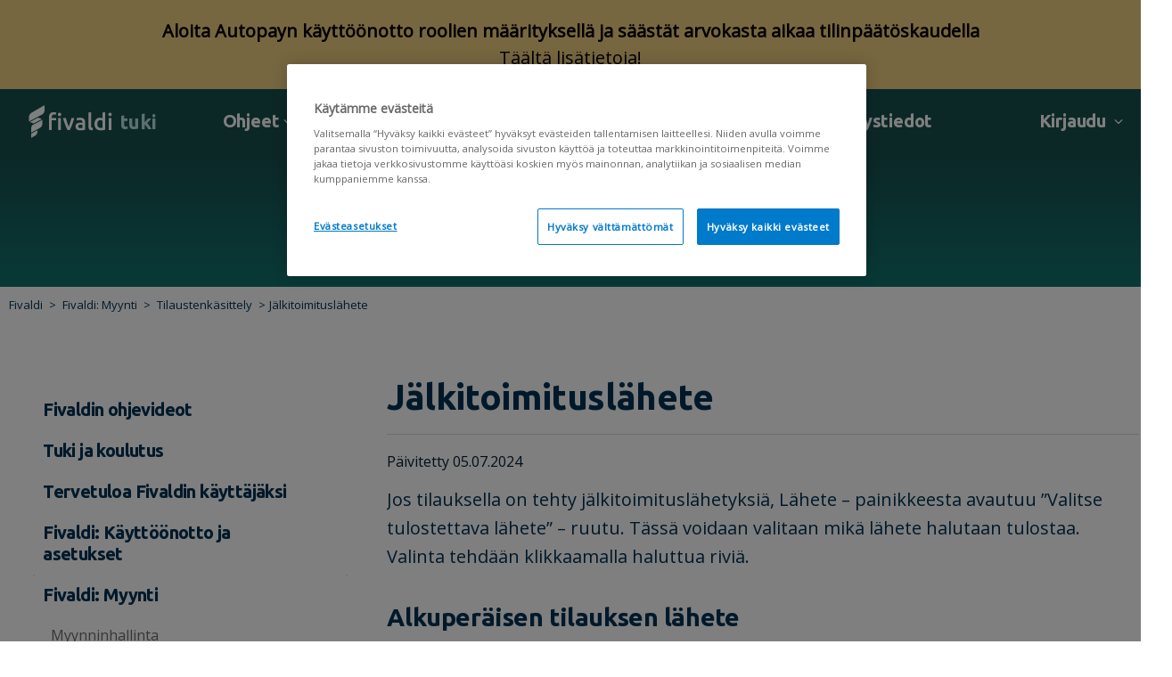

--- FILE ---
content_type: text/html; charset=utf-8
request_url: https://support.fivaldi.fi/support/solutions/articles/77000566839-j%C3%A4lkitoimitusl%C3%A4hete
body_size: 58080
content:
<!DOCTYPE html>
       
        <!--[if lt IE 7]><html class="no-js ie6 dew-dsm-theme " lang="fi" dir="ltr" data-date-format="non_us"><![endif]-->       
        <!--[if IE 7]><html class="no-js ie7 dew-dsm-theme " lang="fi" dir="ltr" data-date-format="non_us"><![endif]-->       
        <!--[if IE 8]><html class="no-js ie8 dew-dsm-theme " lang="fi" dir="ltr" data-date-format="non_us"><![endif]-->       
        <!--[if IE 9]><html class="no-js ie9 dew-dsm-theme " lang="fi" dir="ltr" data-date-format="non_us"><![endif]-->       
        <!--[if IE 10]><html class="no-js ie10 dew-dsm-theme " lang="fi" dir="ltr" data-date-format="non_us"><![endif]-->       
        <!--[if (gt IE 10)|!(IE)]><!--><html class="no-js  dew-dsm-theme " lang="fi" dir="ltr" data-date-format="non_us"><!--<![endif]-->
	<head>
		
		<!-- Title for the page -->
<title> Jälkitoimituslähete : Fivaldi </title>

<!-- Meta information -->

      <meta charset="utf-8" />
      <meta http-equiv="X-UA-Compatible" content="IE=edge,chrome=1" />
      <meta name="description" content= "" />
      <meta name="author" content= "" />
       <meta property="og:title" content="Jälkitoimituslähete" />  <meta property="og:url" content="https://support.fivaldi.fi/support/solutions/articles/77000566839-j%C3%A4lkitoimitusl%C3%A4hete" />  <meta property="og:description" content=" Jos tilauksella on tehty jälkitoimituslähetyksiä, Lähete – painikkeesta avautuu ”Valitse tulostettava lähete” – ruutu. Tässä voidaan valitaan mikä lähete halutaan tulostaa. Valinta tehdään klikkaamalla haluttua riviä.  Alkuperäisen tilauksen lähe..." />  <meta property="og:image" content="/assets/misc/logo.png?702017" />  <meta property="og:site_name" content="Fivaldi" />  <meta property="og:type" content="article" />  <meta name="twitter:title" content="Jälkitoimituslähete" />  <meta name="twitter:url" content="https://support.fivaldi.fi/support/solutions/articles/77000566839-j%C3%A4lkitoimitusl%C3%A4hete" />  <meta name="twitter:description" content=" Jos tilauksella on tehty jälkitoimituslähetyksiä, Lähete – painikkeesta avautuu ”Valitse tulostettava lähete” – ruutu. Tässä voidaan valitaan mikä lähete halutaan tulostaa. Valinta tehdään klikkaamalla haluttua riviä.  Alkuperäisen tilauksen lähe..." />  <meta name="twitter:image" content="/assets/misc/logo.png?702017" />  <meta name="twitter:card" content="summary" />  <link rel="canonical" href="https://support.fivaldi.fi/support/solutions/articles/77000566839-j%C3%A4lkitoimitusl%C3%A4hete" /> 

<!-- Responsive setting -->
<link rel="apple-touch-icon" href="https://s3.eu-central-1.amazonaws.com/euc-cdn.freshdesk.com/data/helpdesk/attachments/production/77155768914/fav_icon/ynXRYrjL-Bbzdvt_9wtAnFN5KV_CShXW2g.png" />
        <link rel="apple-touch-icon" sizes="72x72" href="https://s3.eu-central-1.amazonaws.com/euc-cdn.freshdesk.com/data/helpdesk/attachments/production/77155768914/fav_icon/ynXRYrjL-Bbzdvt_9wtAnFN5KV_CShXW2g.png" />
        <link rel="apple-touch-icon" sizes="114x114" href="https://s3.eu-central-1.amazonaws.com/euc-cdn.freshdesk.com/data/helpdesk/attachments/production/77155768914/fav_icon/ynXRYrjL-Bbzdvt_9wtAnFN5KV_CShXW2g.png" />
        <link rel="apple-touch-icon" sizes="144x144" href="https://s3.eu-central-1.amazonaws.com/euc-cdn.freshdesk.com/data/helpdesk/attachments/production/77155768914/fav_icon/ynXRYrjL-Bbzdvt_9wtAnFN5KV_CShXW2g.png" />
        <meta name="viewport" content="width=device-width, initial-scale=1.0, maximum-scale=5.0, user-scalable=yes" /> 



<!-- Theme stylesheet -->
<link href="https://stackpath.bootstrapcdn.com/font-awesome/4.7.0/css/font-awesome.min.css" rel="stylesheet" crossorigin="anonymous">
<link rel="stylesheet" href="https://fonts.googleapis.com/css?family=Ubuntu:ital,wght@0,300;0,400;0,500;0,700;1,300;1,400;1,500;1,700&display=swap">

<link href="https://fonts.googleapis.com/css2?family=Open+Sans:wght@400&family=Ubuntu:wght@700&display=swap" rel="stylesheet">

<link rel="stylesheet" href="https://stackpath.bootstrapcdn.com/bootstrap/4.4.1/css/bootstrap.min.css" crossorigin="anonymous">
<link rel="stylesheet" href="https://cdnjs.cloudflare.com/ajax/libs/font-awesome/6.0.0-beta3/css/all.min.css">
<link href="https://fonts.googleapis.com/css?family=Open+Sans&display=swap" rel="stylesheet">

<link rel="stylesheet" href="https://cdnjs.cloudflare.com/ajax/libs/font-awesome/4.7.0/css/font-awesome.min.css">
<!-- Google Tag Manager -->
<script>(function(w,d,s,l,i){w[l]=w[l]||[];w[l].push({'gtm.start':
new Date().getTime(),event:'gtm.js'});var f=d.getElementsByTagName(s)[0],
j=d.createElement(s),dl=l!='dataLayer'?'&l='+l:'';j.async=true;j.src=
'https://www.googletagmanager.com/gtm.js?id='+i+dl;f.parentNode.insertBefore(j,f);
})(window,document,'script','dataLayer','GTM-54SV4DM');</script>
<!-- End Google Tag Manager -->

		
		<!-- Adding meta tag for CSRF token -->
		<meta name="csrf-param" content="authenticity_token" />
<meta name="csrf-token" content="ffkj+eWw7kXjaU4wkcMYsu7SeKNnQajeQB4bK7pvT8djTONpfZoNOdLXc1guEwR8TXlonFHfuxpez5ObySTdKQ==" />
		<!-- End meta tag for CSRF token -->
		
		<!-- Fav icon for portal -->
		<link rel='shortcut icon' href='https://s3.eu-central-1.amazonaws.com/euc-cdn.freshdesk.com/data/helpdesk/attachments/production/77155768914/fav_icon/ynXRYrjL-Bbzdvt_9wtAnFN5KV_CShXW2g.png' />

		<!-- Base stylesheet -->
 
		<link rel="stylesheet" media="print" href="https://euc-assets8.freshdesk.com/assets/cdn/portal_print-6e04b27f27ab27faab81f917d275d593fa892ce13150854024baaf983b3f4326.css" />
	  		<link rel="stylesheet" media="screen" href="https://euc-assets4.freshdesk.com/assets/cdn/falcon_portal_utils-a58414d6bc8bc6ca4d78f5b3f76522e4970de435e68a5a2fedcda0db58f21600.css" />	

		
		<!-- Theme stylesheet -->

		<link href="/support/theme.css?v=3&amp;d=1767958331" media="screen" rel="stylesheet" type="text/css">

		<!-- Google font url if present -->
		<link href='https://fonts.googleapis.com/css?family=Source+Sans+Pro:regular,italic,600,700,700italic|Poppins:regular,600,700' rel='stylesheet' type='text/css' nonce='E0uTHv0CaEzNhDfqJlLLBA=='>

		<!-- Including default portal based script framework at the top -->
		<script src="https://euc-assets1.freshdesk.com/assets/cdn/portal_head_v2-d07ff5985065d4b2f2826fdbbaef7df41eb75e17b915635bf0413a6bc12fd7b7.js"></script>
		<!-- Including syntexhighlighter for portal -->
		<script src="https://euc-assets4.freshdesk.com/assets/cdn/prism-841b9ba9ca7f9e1bc3cdfdd4583524f65913717a3ab77714a45dd2921531a402.js"></script>

		

		<!-- Access portal settings information via javascript -->
		 <script type="text/javascript">     var portal = {"language":"fi","name":"Fivaldi","contact_info":"","current_page_name":"article_view","current_tab":"solutions","vault_service":{"url":"https://vault-service-eu.freshworks.com/data","max_try":2,"product_name":"fd"},"current_account_id":1391537,"preferences":{"bg_color":"#f3f5f7","header_color":"#ffffff","help_center_color":"#f3f5f7","footer_color":"#183247","tab_color":"#ffffff","tab_hover_color":"#02b875","btn_background":"#f3f5f7","btn_primary_background":"#02b875","base_font":"Source Sans Pro","text_color":"#183247","headings_font":"Poppins","headings_color":"#183247","link_color":"#183247","link_color_hover":"#2753d7","input_focus_ring_color":"#02b875","non_responsive":false},"image_placeholders":{"spacer":"https://euc-assets2.freshdesk.com/assets/misc/spacer.gif","profile_thumb":"https://euc-assets8.freshdesk.com/assets/misc/profile_blank_thumb-4a7b26415585aebbd79863bd5497100b1ea52bab8df8db7a1aecae4da879fd96.jpg","profile_medium":"https://euc-assets2.freshdesk.com/assets/misc/profile_blank_medium-1dfbfbae68bb67de0258044a99f62e94144f1cc34efeea73e3fb85fe51bc1a2c.jpg"},"falcon_portal_theme":true,"current_object_id":77000566839};     var attachment_size = 20;     var blocked_extensions = "";     var allowed_extensions = "";     var store = { 
        ticket: {},
        portalLaunchParty: {} };    store.portalLaunchParty.ticketFragmentsEnabled = false;    store.pod = "eu-central-1";    store.region = "EU"; </script> 


			
	</head>
	<body>
            	
		
		
		<script>
  //hide a drop down value from customer portal language - Netvisor portal hides Dutch, Norwegian, Swedish
  jQuery(document).ready(function(){
  	jQuery('.language-options a[href*="/nl/support/"], .language-options a[href*="/nb-NO/support/"]').hide();
  });  
</script>


    <link rel="stylesheet" href="https://cdnjs.cloudflare.com/ajax/libs/font-awesome/5.15.1/css/all.min.css"
        integrity="sha512-0L0YCcnJe4kP3p5C+u+Fd+zW9X3uKrsT/9y9vlPphX5J+MZRY3jH8ypZFOlbRU3pVcF1Kt25KxBe5Oza1NddZw=="
        crossorigin="anonymous">
    <link href="https://fonts.googleapis.com/css?family=Ubuntu" rel="stylesheet">

 <style>
   
   
.dropdown-toggle {
    text-align: left;
    font: normal normal bold 20px / 24px Ubuntu !important;
    letter-spacing: -0.2px;
/*    color: #FFFFFF;*/
    opacity: 1;
    text-decoration: none;
}

   .dropdown-toggle:after {
    right: -5px;
    top: 12px;
}

.custom-dropdown-menu {
    left: -100px !important;
  }

.dropdown-toggle.nav-link {
  text-decoration: none; /* Ei alleviivata */
  
}

.dropdown-toggle.nav-link:hover {
  color: white; /* Ei muuta väriä hover-tilassa */
  background-color: transparent; /* Ei taustaväriä hover-tilassa */
  text-decoration: none; /* Ei alleviivata hover-tilassa */
}



/* Style for dropdown container and button */
.dropdown-container {
    position: relative;
    display: inline-block;
}

.dropdown-button {
    text-align: left;
    font: normal normal bold 20px / 24px Ubuntu;
    letter-spacing: -0.2px;
    color: white;
    opacity: 1;
    text-decoration: none;
}
  
.dropdown-list .dropdown-item {
    text-decoration: none;
    color: #003254;
    text-align: left;
    font: normal normal bold 16px / 48px Ubuntu;
    letter-spacing: -0.16px;
    color: #003253;
    opacity: 1;
}
  
.dropdown-list-left {
    left: -120px; /* Adjust this value to shift more or less */
}

.nav-link dropdown-toggle {
    text-align: left;
    font: normal normal bold 20px / 24px Ubuntu !important;
    letter-spacing: -0.2px;
    color: #FFFFFF;
    opacity: 1;
    text-decoration: none;
}

  img.thumb {
            width: 25px;
            height: 25px;
        }
.align-items-center {
    -ms-flex-align: center !important;
    align-items: center !important;
    justify-content: start !important;
}

#profileLetter {
    display: inline-flex; 
    justify-content: center; 
    align-items: center;
    margin-right: 10px;
    background-color: #F0D080; 
    color: #FFFFFF;
    font: normal normal bold 20px/24px Ubuntu; 
    letter-spacing: -0.3px; 
    border-radius: 50%; 
    width: 40px;
    height: 40px; 
    opacity: 1; 
    margin-left: 10px;
}
   
.ml-3, .mx-3 {
    margin-left: 24px !important;
}   



@media (max-width: 991.98px) {
    .custom-hide-mobile {
        display: none !important;
    }
}

@media (min-width: 992px) {
    .custom-hide-mobile {
        display: flex !important;
    }
}
   
.navbar {
    position: relative;
    display: -ms-flexbox;
    display: flex;
    -ms-flex-wrap: wrap;
    flex-wrap: wrap;
    -ms-flex-align: center;
    align-items: center;
    -ms-flex-pack: justify;
    justify-content: space-between;
    padding: 8px !important;
}
   
nav .navbar-text p {
    text-align: left;
    font: normal normal bold 20px/24px Ubuntu;
    letter-spacing: -0.2px;
    color: white;
    opacity: 1;
} 
   
p {
    margin: 0 0 0px;
}


   .container-navigointi {
     max-width: 1640px;
   }

   .tiedote{
  display: inline-block;
  height: 100%;
  text-align: center;
  width: 100%;
  background: #F0D080;
  color: black;
  margin: 0;
  padding: 0;
  vertical-align: middle;
  font-size: 0.8em;
  padding: 20px;
  text-align: center;
}

.tiedote a { 
  color: black;
  text-decoration: underline;
}

.tiedote a:hover {
  color: #222222;
}     
   

</style>

<!-- Ilmoituslaatikko -->

 <div class="tiedote"> 
    <h3> <strong> Aloita Autopayn käyttöönotto roolien määrityksellä ja säästät arvokasta aikaa tilinpäätöskaudella</strong> <br> <a href="https://support.fivaldi.fi/fi/support/discussions/topics/77000290987">Täältä lisätietoja!</a></h3>
  </div> 
  

 <div class="container-navigointi">
        <nav class="navbar navbar-expand-lg navbar-white bg-white">
            <a class="navbar-brand col-md-2 col-sm-12 m-0 d-sm-block" href="/support/home">
                <div class="d-flex flex-row align-items-center">
                    <img class="h-50"
                        src="https://cdn.jsdelivr.net/gh/Integrations-vsol/supportportal_icons/Fivaldi/fivaldi-logo-2024-horizontal-nega.svg"
                        width="112" height="24" class="blue-text">
                    <span class="tukisivu-text"> tuki</span>
                </div>
            </a>
        
   
          <!-- MOBIILIVALIKKO ALKAA -->
              <div class="col-lg-10">
                 <button class="navbar-toggler" type="button" data-toggle="collapse" data-target="#navbarText" aria-controls="navbarText" aria-expanded="false" aria-label="Toggle navigation">
                    <span class="sr-only">Toggle navigation</span>
                    <span class="icon-bar"></span>
                    <span class="icon-bar"></span>
                    <span class="icon-bar"></span>
                </button>  
                
                

                 <div class="row mobilenav-row d-lg-none d-xl-none">
                  <div class="navbar-collapse col-sm-12" id="mobile-navbar-collapse"  style="display: none;">
                    <ul class="top-menu">
                      <li  class="menu-item"></li>
                       
                        <li class="menu-item">
                          <a class="community" rel="nofollow" href="https://support.Fivaldi.fi/fi/support/home">
                           
                            Etusivu
                          
                            </a>
                        </li>
                        <li class="menu-item">
                          <a class="community" rel="nofollow" href="https://support.Fivaldi.fi/fi/support/discussions/">Community</a>
                        </li>
                        <li class="menu-item">
                          <a class="community" rel="nofollow" href="https://support.fivaldi.fi/fi/support/solutions/articles/77000566523-tervetuloa-fivaldin-k%C3%A4ytt%C3%A4j%C3%A4ksi">
                          
                            Ohjeet
                          
                           </a>
                        </li>
                      <li class="menu-item">
                          <a class="community" rel="nofollow"  href="https://support.fivaldi.fi/fi/support/solutions/77000209425">
                        
                            Ohjevideot
                          
                        </a>
                        </li>
                      <li class="menu-item">
                          <a class="community" rel="nofollow"  href="https://support.fivaldi.fi/fi/support/solutions/articles/77000559880-teamviewer-et%C3%A4tukiohjelma">
                        
                            Etätukiohjelma
                          
                        </a>
                        </li>
                      
                      <li class="menu-item">
                        <a class="community" rel="nofollow" href="https://support.fivaldi.fi/fi/support/solutions/articles/77000559123-sovellustuen-kanavat" target="_blank">
                          
                            Yhteystiedot
                          
                        </a>
                      </li>
                    </ul>
                  </div>
                </div> 
                
                    <span class="navbar-text d-lg-none d-block navbar-text-sm">
                      <div class="dropdown language-selector translate-language" aria-haspopup="true">
                         
                     </div>
                      
                      
                      
                    
                    <a href="/support/login" class="d-flex">
                        <p class="ml-2">Kirjaudu  </p>
                    </a>
                    
                </span> 
                
                
                 <!-- MOBIILIVALIKKO PÄÄTTYY -->
              
             
                <!-- PÄÄVALIKKO --> 
                <div class="collapse navbar-collapse " id="navbarText">
                    <ul class="navbar-nav mr-auto ml-0">
                         <li class="nav-item">
                            <div class="dropdown-container translate-language" aria-haspopup="true">
                                <button class="nav-link dropdown-button" id="community-dropdown-toggle">
                                  Ohjeet
                                       <span
                                        class="alasveto-valikko"></span></button>
                                <ul class="dropdown-list" id="community-dropdown-list">
                                    <li><a href="https://support.fivaldi.fi/fi/support/solutions/articles/77000566523-tervetuloa-fivaldin-k%C3%A4ytt%C3%A4j%C3%A4ksi">
                                      Ohjeet
                                      
                                      </a>
                                    </li>
                                    
                                    <li><a href="https://support.fivaldi.fi/support/solutions/77000209425">
                                       Ohjevideot
                                      
                                     </a>
                                    </li>
                                   
                                      
                                    <li><a href="https://support.fivaldi.fi/support/solutions/articles/77000583076-opi-fivaldi" target="_blank" rel="noopener">
                                       Opi.fivaldi
                                      
                                    </li>
                                   
                                       
                                    <li><a href="https://support.fivaldi.fi/fi/support/solutions/articles/77000586264-sertifioitu-fivaldi-osaaja" target="_blank" rel="noopener">
                                       Sertifikaatit
                                      
                                    </li>
                                   
                                    <li><a href="https://support.fivaldi.fi/fi/support/solutions/77000210074">
                                       Usein kysyttyä
                                      
                                     </a>
                                    </li>
                                </ul>
                            </div>
                        </li>

                      
                        <li class="nav-item">
                            <div class="dropdown-container translate-language" aria-haspopup="true">
                                <button class="nav-link dropdown-button" id="community-dropdown-toggle">Community <span
                                        class="alasveto-valikko"></span></button>
                                <ul class="dropdown-list" id="community-dropdown-list">
                                  <li><a href="https://support.fivaldi.fi/fi/support/discussions">
                                       Community
                                      
                                      </a>
                                    </li>
                                    <li><a href="https://support.fivaldi.fi/fi/support/discussions/forums/77000165011">
                                       Häiriötiedotteet
                                      
                                      </a>
                                    </li>
                                    <li><a href="https://support.fivaldi.fi/fi/support/discussions/forums/77000165071">
                                       Päivitystiedotteet
                                      
                                      </a>
                                    </li>
                                    <li><a href="https://support.fivaldi.fi/fi/support/discussions/forums/77000165020">
                                      Uutiset
                                      
                                      </a>
                                    </li>
                                    <li><a href="https://support.fivaldi.fi/fi/support/discussions/forums/77000165014">
                                      Käyttövinkit
                                      
                                      </a></li>
                                    <li><a href="https://support.fivaldi.fi/fi/support/discussions/forums/77000165013">
                                       Keskustelut
                                      
                                      </a></li>
                                </ul>
                            </div>
                        </li>

                       <li class="nav-item">
                            <div class="dropdown-container translate-language" aria-haspopup="true">
                                <button class="nav-link dropdown-button" id="community-dropdown-toggle">API <span
                                        class="alasveto-valikko"></span></button>
                                <ul class="dropdown-list" id="community-dropdown-list">
                                   <li><a href="https://support.fivaldi.fi/fi/support/solutions/articles/77000567542-visma-fivaldi-api">
                                       API
                                       
                                      </a>
                                    </li> 
                                    <li><a href="https://support.fivaldi.fi/fi/support/solutions/articles/77000566430-fivaldin-integraatiot">
                                      Integraatiot
                                      </a>
                                    </li>
                                </ul>
                            </div>
                        </li>
                      
                       <li class="nav-item">
                            <a class="nav-link"
                                href="https://support.fivaldi.fi/fi/support/discussions/forums/77000165071">
                                Päivitystiedotteet
                                </a>
                        </li>

                       <li class="nav-item">
                            <a class="nav-link"
                                href="https://support.fivaldi.fi/fi/support/solutions/articles/77000559880-teamviewer-et%C3%A4tukiohjelma">
                                Etätukiohjelma
                                </a>
                        </li>
                        <li class="nav-item">
                            <a class="nav-link" href="https://support.fivaldi.fi/fi/support/solutions/articles/77000559123-sovellustuen-kanavat">
                                Yhteystiedot</a>
                        </li>
                    </ul>
                  
                    <!-- Kielivalinta ja käyttäjän osio -->
                   <span class="navbar-text custom-hide-mobile login-text align-items-center">
                     <div class="dropdown language-selector translate-language" aria-haspopup="true">
                         
                     </div>
                     

  <!-- Non-user specific dropdown menu -->
  <div class="dropdown-container">
    <a class="dropdown-toggle dropdown-button nav-link" data-toggle="dropdown" aria-haspopup="true" aria-expanded="false" href="#">
      Kirjaudu
    </a>
    <ul class="dropdown-list custom-dropdown-menu dropdown-menu">
      <li><a href="/support/login" class="dropdown-item">Kirjaudu tukeen</a></li>
      <li><a href="https://app.fivaldi.net/" target="_blank" class="dropdown-item">Kirjaudu Fivaldiin</a></li>
    </ul>
  </div>





                  </span>
                </div>
              </div>
          </nav>       
         </div>    

  
  <script>
    jQuery(document).ready(function ($) {
      $('.navbar-toggle').on('click', function () {
        $('.navbar-collapse').slideToggle();
      });
    });
  </script>
  
<script>
document.addEventListener("DOMContentLoaded", function() {
  var dropdownToggle = document.getElementById("community-dropdown-toggle");
  var dropdownList = document.getElementById("community-dropdown-list");

  /* dropdownToggle.addEventListener("click", function() {
    if (dropdownList.style.display === "none" || dropdownList.style.display === "") {
      dropdownList.style.display = "block";
    } else {
      dropdownList.style.display = "none";
    } */
  });
});
</script>
  
<script>
jQuery(document).ready(function($) {
  function toggleMenu() {
    $('.navbar-collapse').slideToggle();
  }

  // Mobiilivalikon painikkeen käsittely
  $('.navbar-toggler').on('click', function() {
    toggleMenu();
  });

  // Päänavigointipalkin tilan päivitys, kun näyttö muuttuu
  $(window).on('resize', function() {
    if ($(window).width() > 992) {
      $('.navbar-collapse').show();
    } else {
      $('.navbar-collapse').hide();
    }
  });
});
</script>
<script>
document.addEventListener('DOMContentLoaded', function() {

    var profileLetters = document.querySelectorAll('[id^="profileLetter"]');

    profileLetters.forEach(function(profileLetter) {
        var firstName = profileLetter.getAttribute('data-firstname');
        if (firstName && firstName.length > 0) {
            // Aseta ensimmäinen kirjain elementin sisällöksi
            profileLetter.textContent = firstName.charAt(0);
        }
    });
});
</script>
	 <div class="alert alert-with-close notice hide" id="noticeajax"></div> 

  <style>
  
  article .article-body img {
    cursor: pointer; /* Muuttaa hiiren osoittimen sormeksi */
}

  
  .table-responsive {
    overflow-x: auto;
}

.table {
    width: 100%;
    table-layout: fixed;
}

th, td {
    word-wrap: break-word;
    overflow-wrap: break-word;
    min-width: 100px; /* Adjust based on your content needs */
    max-width: 200px; /* Optional: if you want to set a max width */
}

  
.hero.solutions-hero {
    background-position: center;
    background-size: cover;
    color: #222222;
    position: relative;
    height: 80px;
    width: 100%;
}
  
.hero-inner {
    position: relative;
    max-width: 960px;
    margin: auto;
    margin-bottom: 0;
    margin-top: 32px !important;
}

.SustainabilityBox {
    display: flex;
    align-items: center;
    background-color: #DFF0D8;
    padding: 20px;
    border-radius: 5px;
    width: 100%;
    margin-top: 2em !important;
    margin-bottom: 2em !important;
    box-sizing: border-box;
}
.leaf-icon {
    margin-right: 10px !important;
    height: 30px;
}
  
.article-body div {
    font-size: 20px;
    line-height: 18px;
    margin: 0;
    padding-left: 0;
    list-style-position: outside;
    margin: 0;
    line-height: 24px;
    color: #003254;
    font: normal normal 20px / 32px Open Sans !important;
    margin-bottom: 25px;
}  

.category-container, .section-container, .article-container {
    flex-direction: row;
    display: -webkit-box;
    display: -ms-flexbox;
    display: -webkit-flex;
    display: flex;
    padding-top: 50px;
    -ms-transform: translateY(-130px);
    transform: translateY(0px);
}
  
.img-fluid {
    max-width: 3%;
    height: auto;
}

a, .a-link {
    color: #007ACA;
    text-decoration: none;
}
  
a, .a-link {
    color: #007ACA;
    text-decoration: none;
    font-family: Open Sans;
}  
  
.article-body p, .article-body li, .article-body div {
    font-size: 20px;
    line-height: 18px;
    margin: 0;
}  
  
.breadcrumbs li a:visited {
    color: #003254;;
}
 
  
.breadcrumbs li {
    color: #003254;;
    display: inline;
    font-weight: 300;
    font-size: 13px;
    max-width: 450px;
    overflow: hidden;
    text-overflow: ellipsis;
}



 .upper-banner {
        width: auto;
        height: 170px; 
        color: #FFFFFF; 
        opacity: 1; 
        text-align: center;
    }

    .upper-banner h2 {
        text-align: center; 
        font: normal normal bold 64px/48px Ubuntu; 
        letter-spacing: -0.96px; 
        padding-top: 30px; 
        margin: 0; 
        color: white; 
    }


  .sub-nav {
    align-items: center;
    flex-direction: row;
    margin-bottom: 0px !important;
    position: relative;
    width: 100% !important;
}
  
.sub-nav a {
    color: #003254;; 
    text-decoration: none; 
}
  
.main-container {
    background: transparent linear-gradient(180deg, #17504E 0%, #11746F 100%) 0% 0% no-repeat padding-box;
    width: 100%;  
    overflow: auto; 
    height: 150px;
}  
  
@media print {
 body * {
    visibility: hidden;
  }
  /* Näytä ainoastaan .article-body sisältö ja tekee sen lapsielementit näkyviksi */
  .article-container, .article-container * {
    visibility: visible;
  }


  @page {
    size: A4;
    margin: 10px;
  }
}

@media (max-width: 991px) {
    .print-button {
        display: none;
    }
}

@media screen and (max-width: 767px) {
 .sub-nav {
    align-items: center;
    flex-direction: row;
    margin-bottom: 0px !important;
    position: relative;
    width: 100% !important;
    margin-top: 56px;
}
  
.upper-banner h2 {
    text-align: center;
    font: normal normal bold 56px / 48px Ubuntu;
    letter-spacing: -0.96px;
    padding-top: 30px;
    margin: 0;
    color: white;
}
  
.category-container, .section-container, .article-container {
    flex-direction: column-reverse;
    display: -webkit-box;
    display: -ms-flexbox;
    display: -webkit-flex;
    display: flex;
    padding-top: 0px;
    -ms-transform: translateY(-130px);
    transform: translateY(0px);
}
  }

@media screen and (max-width: 767px) {
    .upper-banner h2 {
        text-align: center;
        font: normal normal bold 32px / 48px Ubuntu;
        letter-spacing: -0.96px;
        padding-top: 30px;
        margin: 0;
        color: white;
        overflow-wrap: break-word;
    }
  
.page-header-description {
    margin: 0px 0 30px 0;
    word-break: break-word;
    text-align: center;
    font: normal normal normal 16px / 40px Open Sans;
    letter-spacing: -0.36px;
    color: white;
    opacity: 1;
}  
  
.category-content {
  padding: 20px;
}    
  }    
</style>

  <div class="main-container">
		<section class="section article-page hero solutions-hero">
		  <div class="container">
		    <div class="row text-center">
		      <div class="col-sm-12">
		      </div>
		    </div>
			
		    <div class="row text-center">
		      <div class="col-sm-12">
		        <div class="hero-inner container">
		          <div class="search-wrapper search-here">
		            <form class="hc-search-form print--remove" autocomplete="off" action="/support/search/solutions" id="hc-search-form" data-csrf-ignore="true">
	<div class="hc-search-input">
	<label for="support-search-input" class="hide">Syötä hakuehtosi tähän...</label>
		<input placeholder="Syötä hakuehtosi tähän..." type="text"
			name="term" class="special" value=""
            rel="page-search" data-max-matches="10" id="support-search-input">
	</div>
	<div class="hc-search-button">
		<button class="btn btn-primary" aria-label="Hae" type="submit" autocomplete="off">
			<i class="mobile-icon-search hide-tablet"></i>
			<span class="hide-in-mobile">
				Hae
			</span>
		</button>
	</div>
</form>
		          </div>
		        </div>
		      </div>
		    </div>
		  </div>
		</section>
  </div> 

    <nav class="sub-nav">
                <ol class="breadcrumbs">
                    <li title="Fivaldi  support portal">
                        <a href="/support/home"> Fivaldi </a>
                    </li>
                    <li title="Fivaldi  support portal">
                        <a href="/support/solutions/77000209823"> Fivaldi: Myynti </a>
                    </li>
                    <li title="Fivaldi  support portal">
                        <a href="/support/solutions/folders/77000328155"> Tilaustenkäsittely </a>
                    </li>
                  <li title="Jälkitoimituslähete">Jälkitoimituslähete</li> 
                </ol>
            </nav> 
  
    <div class="article-container row flex-nowrap" id="article-container">
        <section class="article-sidebar col-sm-4">
        
           
          
            
            
            
            
            

             <section class="section-articles collapsible-sidebar">
        <div id="accordion" class="service-management-accordion">
          <div class="card card-accordion card-level1-accordion">
            
              
                <div class="card-header card-level1-header" id="77000209425">
                  <button class="btn btn-link ">
                    Fivaldin ohjevideot
                    
                  </button>
                </div>
                <div class="card-body card-category-body">
                  <div class="card level2 card-level card-accordion card-level2-accordion">
                    
                      
                        <div class="card-header card-level2-header" id="77000330905">
                          <a href="javascript:;">
                            Opi.fivaldi
                            
                          </a>
                        </div>
                        <div class="card-body" id="77000330905">
                          
                            
                              <p>
                                <a
                                  href="/support/solutions/articles/77000583076-opi-fivaldi"
                                  title="Opi.fivaldi"
                                  class="">Opi.fivaldi</a>
                              </p>
                            
                              <p>
                                <a
                                  href="/support/solutions/articles/77000586264-sertifioitu-fivaldi-osaaja"
                                  title="Sertifioitu Fivaldi-osaaja"
                                  class="">Sertifioitu Fivaldi-osaaja</a>
                              </p>
                            
                          
                          
                        </div>
                      
                    
                      
                        <div class="card-header card-level2-header" id="77000324895">
                          <a href="javascript:;">
                            Käyttöliittymä tutuksi
                            
                          </a>
                        </div>
                        <div class="card-body" id="77000324895">
                          
                            
                              <p>
                                <a
                                  href="/support/solutions/articles/77000548123-web-k%C3%A4ytt%C3%B6liittym%C3%A4-kirjautuminen"
                                  title="Web-käyttöliittymä: kirjautuminen"
                                  class="">Web-käyttöliittymä: kirjautuminen</a>
                              </p>
                            
                          
                          
                        </div>
                      
                    
                      
                        <div class="card-header card-level2-header" id="77000325485">
                          <a href="javascript:;">
                            Myynninhallinta
                            
                          </a>
                        </div>
                        <div class="card-body" id="77000325485">
                          
                            
                              <p>
                                <a
                                  href="/support/solutions/articles/77000548122-myynninhallinta"
                                  title="Myynninhallinta"
                                  class="">Myynninhallinta</a>
                              </p>
                            
                              <p>
                                <a
                                  href="/support/solutions/articles/77000570655-myynninhallinnan-perusasetukset"
                                  title="Myynninhallinnan perusasetukset"
                                  class="">Myynninhallinnan perusasetukset</a>
                              </p>
                            
                              <p>
                                <a
                                  href="/support/solutions/articles/77000570656-myynninhallinnan-laskujen-v%C3%A4litys"
                                  title="Myynninhallinnan laskujen välitys"
                                  class="">Myynninhallinnan laskujen välitys</a>
                              </p>
                            
                              <p>
                                <a
                                  href="/support/solutions/articles/77000570658-myynninhallinnan-rekisterit"
                                  title="Myynninhallinnan rekisterit"
                                  class="">Myynninhallinnan rekisterit</a>
                              </p>
                            
                              <p>
                                <a
                                  href="/support/solutions/articles/77000570660-myynninhallinnan-laskutus"
                                  title="Myynninhallinnan laskutus"
                                  class="">Myynninhallinnan laskutus</a>
                              </p>
                            
                          
                          
                        </div>
                      
                    
                      
                        <div class="card-header card-level2-header" id="77000325486">
                          <a href="javascript:;">
                            Saatavienhallinta
                            
                          </a>
                        </div>
                        <div class="card-body" id="77000325486">
                          
                            
                              <p>
                                <a
                                  href="/support/solutions/articles/77000548118-saatavienhallinta"
                                  title="Saatavienhallinta"
                                  class="">Saatavienhallinta</a>
                              </p>
                            
                          
                          
                        </div>
                      
                    
                      
                        <div class="card-header card-level2-header" id="77000324971">
                          <a href="javascript:;">
                            Ostolaskuprosessi
                            
                          </a>
                        </div>
                        <div class="card-body" id="77000324971">
                          
                            
                              <p>
                                <a
                                  href="/support/solutions/articles/77000548090-ostolaskujen-kierr%C3%A4tys-ja-ostoreskontra"
                                  title="Ostolaskujen kierrätys ja ostoreskontra"
                                  class="">Ostolaskujen kierrätys ja ostoreskontra</a>
                              </p>
                            
                              <p>
                                <a
                                  href="/support/solutions/articles/77000548091-ostolaskujen-maksaminen-ja-raportointi"
                                  title="Ostolaskujen maksaminen ja raportointi"
                                  class="">Ostolaskujen maksaminen ja raportointi</a>
                              </p>
                            
                          
                          
                        </div>
                      
                    
                      
                        <div class="card-header card-level2-header" id="77000324911">
                          <a href="javascript:;">
                            Sähköinen arkisto
                            
                          </a>
                        </div>
                        <div class="card-body" id="77000324911">
                          
                            
                              <p>
                                <a
                                  href="/support/solutions/articles/77000548151-s%C3%A4hk%C3%B6inen-arkisto"
                                  title="Sähköinen arkisto"
                                  class="">Sähköinen arkisto</a>
                              </p>
                            
                          
                          
                        </div>
                      
                    
                      
                        <div class="card-header card-level2-header" id="77000329526">
                          <a href="javascript:;">
                            AutoPay-pankkiyhteys
                            
                          </a>
                        </div>
                        <div class="card-body" id="77000329526">
                          
                            
                              <p>
                                <a
                                  href="/support/solutions/articles/77000573354-n%C3%A4in-valmistaudut-autopayn-tuloon"
                                  title="Näin valmistaudut Autopayn tuloon"
                                  class="">Näin valmistaudut Autopayn tuloon</a>
                              </p>
                            
                          
                          
                        </div>
                      
                    
                      
                        <div class="card-header card-level2-header" id="77000324909">
                          <a href="javascript:;">
                            Palkanlaskenta
                            
                          </a>
                        </div>
                        <div class="card-body" id="77000324909">
                          
                            
                              <p>
                                <a
                                  href="/support/solutions/articles/77000551173-palkanlaskennan-perusteet"
                                  title="Palkanlaskennan perusteet"
                                  class="">Palkanlaskennan perusteet</a>
                              </p>
                            
                          
                          
                        </div>
                      
                    
                      
                        <div class="card-header card-level2-header" id="77000324941">
                          <a href="javascript:;">
                            Visma Scanner ja kuittienhallinta
                            
                          </a>
                        </div>
                        <div class="card-body" id="77000324941">
                          
                            
                              <p>
                                <a
                                  href="/support/solutions/articles/77000548336-visma-scanner-ja-kuittienhallinta"
                                  title="Visma Scanner ja kuittienhallinta"
                                  class="">Visma Scanner ja kuittienhallinta</a>
                              </p>
                            
                              <p>
                                <a
                                  href="/support/solutions/articles/77000572559-fivaldi-linkki"
                                  title="Fivaldi Linkki"
                                  class="">Fivaldi Linkki</a>
                              </p>
                            
                          
                          
                        </div>
                      
                    
                      
                        <div class="card-header card-level2-header" id="77000324918">
                          <a href="javascript:;">
                            Kiinteistöhallinta
                            
                          </a>
                        </div>
                        <div class="card-body" id="77000324918">
                          
                            
                              <p>
                                <a
                                  href="/support/solutions/articles/77000548155-huoneistotietoj%C3%A4rjestelm%C3%A4-htj-"
                                  title="Huoneistotietojärjestelmä (HTJ)"
                                  class="">Huoneistotietojärjestelmä (HTJ)</a>
                              </p>
                            
                              <p>
                                <a
                                  href="/support/solutions/articles/77000548029-s%C3%A4hk%C3%B6inen-ostolaskujen-k%C3%A4sittely-taloyhti%C3%B6ss%C3%A4"
                                  title="Sähköinen ostolaskujen käsittely taloyhtiössä"
                                  class="">Sähköinen ostolaskujen käsittely taloyhtiössä</a>
                              </p>
                            
                              <p>
                                <a
                                  href="/support/solutions/articles/77000548028-taloyhti%C3%B6n-osakkaiden-ja-asukkaiden-e-laskutus"
                                  title="Taloyhtiön osakkaiden ja asukkaiden e -laskutus"
                                  class="">Taloyhtiön osakkaiden ja asukkaiden e -laskutus</a>
                              </p>
                            
                              <p>
                                <a
                                  href="/support/solutions/articles/77000548108-teht%C3%A4vienhallinnan-perusk%C3%A4ytt%C3%B6"
                                  title="Tehtävienhallinnan peruskäyttö"
                                  class="">Tehtävienhallinnan peruskäyttö</a>
                              </p>
                            
                              <p>
                                <a
                                  href="/support/solutions/articles/77000548104-kiinteist%C3%B6hallinnan-rekisterit"
                                  title="Kiinteistöhallinnan rekisterit"
                                  class="">Kiinteistöhallinnan rekisterit</a>
                              </p>
                            
                              <p>
                                <a
                                  href="/support/solutions/articles/77000548083-lainaosuuslaskenta"
                                  title="Lainaosuuslaskenta"
                                  class="">Lainaosuuslaskenta</a>
                              </p>
                            
                              <p>
                                <a
                                  href="/support/solutions/articles/77000551193-vuokrareskontra"
                                  title="Vuokrareskontra"
                                  class="">Vuokrareskontra</a>
                              </p>
                            
                              <p>
                                <a
                                  href="/support/solutions/articles/77000548150-mittarilaskutus"
                                  title="Mittarilaskutus"
                                  class="">Mittarilaskutus</a>
                              </p>
                            
                              <p>
                                <a
                                  href="/support/solutions/articles/77000548093-autopaikat-ohjevideo"
                                  title="Autopaikat ohjevideo"
                                  class="">Autopaikat ohjevideo</a>
                              </p>
                            
                              <p>
                                <a
                                  href="/support/solutions/articles/77000548059-visma-otta-is%C3%A4nn%C3%B6intitoimistoille"
                                  title="Visma Otta isännöintitoimistoille"
                                  class="">Visma Otta isännöintitoimistoille</a>
                              </p>
                            
                              <p>
                                <a
                                  href="/support/solutions/articles/77000577835-tilinp%C3%A4%C3%A4t%C3%B6s"
                                  title="Tilinpäätös"
                                  class="">Tilinpäätös</a>
                              </p>
                            
                          
                          
                        </div>
                      
                    
                      
                        <div class="card-header card-level2-header" id="77000324853">
                          <a href="javascript:;">
                            Visma Connect
                            
                          </a>
                        </div>
                        <div class="card-body" id="77000324853">
                          
                            
                              <p>
                                <a
                                  href="/support/solutions/articles/77000548066-visma-connect-migraatioty%C3%B6kalu-p%C3%A4%C3%A4k%C3%A4ytt%C3%A4jille"
                                  title="Visma Connect-migraatiotyökalu pääkäyttäjille"
                                  class="">Visma Connect-migraatiotyökalu pääkäyttäjille</a>
                              </p>
                            
                              <p>
                                <a
                                  href="/support/solutions/articles/77000548135-kirjautuminen-visma-connect-tunnuksilla"
                                  title="Kirjautuminen Visma Connect-tunnuksilla"
                                  class="">Kirjautuminen Visma Connect-tunnuksilla</a>
                              </p>
                            
                          
                          
                        </div>
                      
                    
                      
                        <div class="card-header card-level2-header" id="77000324887">
                          <a href="javascript:;">
                            Verkkolaskutus
                            
                          </a>
                        </div>
                        <div class="card-body" id="77000324887">
                          
                            
                              <p>
                                <a
                                  href="/support/solutions/articles/77000547923-verkkolaskutus"
                                  title="Verkkolaskutus"
                                  class="">Verkkolaskutus</a>
                              </p>
                            
                              <p>
                                <a
                                  href="/support/solutions/articles/77000547936-verkkolaskutus-rekister%C3%B6inti-ja-laskujen-vastaanotto"
                                  title="Verkkolaskutus: rekisteröinti ja laskujen vastaanotto"
                                  class="">Verkkolaskutus: rekisteröinti ja laskujen vastaanotto</a>
                              </p>
                            
                          
                          
                        </div>
                      
                    
                      
                        <div class="card-header card-level2-header" id="77000324879">
                          <a href="javascript:;">
                            Visma.net Expense
                            
                          </a>
                        </div>
                        <div class="card-body" id="77000324879">
                          
                            
                              <p>
                                <a
                                  href="/support/solutions/articles/77000547954-visma-net-expensen-k%C3%A4ytt%C3%B6%C3%B6notto-tilitoimistoille"
                                  title="Visma.net Expensen käyttöönotto tilitoimistoille"
                                  class="">Visma.net Expensen käyttöönotto tilitoimistoille</a>
                              </p>
                            
                              <p>
                                <a
                                  href="/support/solutions/articles/77000547953-visma-net-expense-vinkit"
                                  title="Visma.net Expense vinkit"
                                  class="">Visma.net Expense vinkit</a>
                              </p>
                            
                          
                          
                        </div>
                      
                    
                      
                        <div class="card-header card-level2-header" id="77000324810">
                          <a href="javascript:;">
                            Visma Sign Sähköinen allekirjoitus
                            
                          </a>
                        </div>
                        <div class="card-body" id="77000324810">
                          
                            
                              <p>
                                <a
                                  href="/support/solutions/articles/77000547926-visma-sign"
                                  title="Visma Sign"
                                  class="">Visma Sign</a>
                              </p>
                            
                          
                          
                        </div>
                      
                    
                  </div>
                </div>
              
            
              
                <div class="card-header card-level1-header" id="77000209553">
                  <button class="btn btn-link ">
                    Tuki ja koulutus
                    
                  </button>
                </div>
                <div class="card-body card-category-body">
                  <div class="card level2 card-level card-accordion card-level2-accordion">
                    
                      
                        <div class="card-header card-level2-header" id="77000326978">
                          <a href="javascript:;">
                            Tukikanavat ja koulutus
                            
                          </a>
                        </div>
                        <div class="card-body" id="77000326978">
                          
                            
                              <p>
                                <a
                                  href="/support/solutions/articles/77000559123-sovellustuen-kanavat"
                                  title="Sovellustuen kanavat"
                                  class="">Sovellustuen kanavat</a>
                              </p>
                            
                              <p>
                                <a
                                  href="/support/solutions/articles/77000559124-koulutus"
                                  title="Koulutus"
                                  class="">Koulutus</a>
                              </p>
                            
                              <p>
                                <a
                                  href="/support/solutions/articles/77000559880-teamviewer-et%C3%A4tukiohjelma"
                                  title="TeamViewer etätukiohjelma"
                                  class="">TeamViewer etätukiohjelma</a>
                              </p>
                            
                              <p>
                                <a
                                  href="/support/solutions/articles/77000567920-et%C3%A4hallintaty%C3%B6kalut"
                                  title="Etähallintatyökalut"
                                  class="">Etähallintatyökalut</a>
                              </p>
                            
                              <p>
                                <a
                                  href="/support/solutions/articles/77000570185-vispertti-ai-chat"
                                  title="Vispertti AI chat"
                                  class="">Vispertti AI chat</a>
                              </p>
                            
                          
                          
                        </div>
                      
                    
                      
                        <div class="card-header card-level2-header" id="77000326990">
                          <a href="javascript:;">
                            Tukisivut
                            
                          </a>
                        </div>
                        <div class="card-body" id="77000326990">
                          
                            
                              <p>
                                <a
                                  href="/support/solutions/articles/77000559125-ev%C3%A4steet"
                                  title="Evästeet"
                                  class="">Evästeet</a>
                              </p>
                            
                              <p>
                                <a
                                  href="/support/solutions/articles/77000559126-tukisivuille-rekister%C3%B6ityminen"
                                  title="Tukisivuille rekisteröityminen"
                                  class="">Tukisivuille rekisteröityminen</a>
                              </p>
                            
                              <p>
                                <a
                                  href="/support/solutions/articles/77000559128-omien-tukipyynt%C3%B6jen-luonti-ja-tarkastelu"
                                  title="Omien tukipyyntöjen luonti ja tarkastelu"
                                  class="">Omien tukipyyntöjen luonti ja tarkastelu</a>
                              </p>
                            
                          
                          
                        </div>
                      
                    
                  </div>
                </div>
              
            
              
                <div class="card-header card-level1-header" id="77000209821">
                  <button class="btn btn-link ">
                    Tervetuloa Fivaldin käyttäjäksi
                    
                  </button>
                </div>
                <div class="card-body card-category-body">
                  <div class="card level2 card-level card-accordion card-level2-accordion">
                    
                      
                        <div class="card-header card-level2-header" id="77000328211">
                          <a href="javascript:;">
                            Tervetuloa Fivaldin käyttäjäksi
                            
                          </a>
                        </div>
                        <div class="card-body" id="77000328211">
                          
                            
                              <p>
                                <a
                                  href="/support/solutions/articles/77000566523-tervetuloa-fivaldin-k%C3%A4ytt%C3%A4j%C3%A4ksi"
                                  title="Tervetuloa Fivaldin käyttäjäksi"
                                  class="">Tervetuloa Fivaldin käyttäjäksi</a>
                              </p>
                            
                              <p>
                                <a
                                  href="/support/solutions/articles/77000566524-fivaldin-p%C3%A4%C3%A4navigaatio"
                                  title="Fivaldin päänavigaatio"
                                  class="">Fivaldin päänavigaatio</a>
                              </p>
                            
                              <p>
                                <a
                                  href="/support/solutions/articles/77000566716-n%C3%A4in-s%C3%A4hk%C3%B6ist%C3%A4t-taloushallinnon"
                                  title="Näin sähköistät taloushallinnon"
                                  class="">Näin sähköistät taloushallinnon</a>
                              </p>
                            
                              <p>
                                <a
                                  href="/support/solutions/articles/77000568529-kirjautuminen-fivaldiin"
                                  title="Kirjautuminen Fivaldiin"
                                  class="">Kirjautuminen Fivaldiin</a>
                              </p>
                            
                              <p>
                                <a
                                  href="/support/solutions/articles/77000566447-yritt%C3%A4j%C3%A4n-pikaohjeet"
                                  title="Yrittäjän pikaohjeet"
                                  class="">Yrittäjän pikaohjeet</a>
                              </p>
                            
                          
                          
                        </div>
                      
                    
                      
                        <div class="card-header card-level2-header" id="77000328212">
                          <a href="javascript:;">
                            Talousnäkymä
                            
                          </a>
                        </div>
                        <div class="card-body" id="77000328212">
                          
                            
                              <p>
                                <a
                                  href="/support/solutions/articles/77000566532-talousn%C3%A4kym%C3%A4"
                                  title="Talousnäkymä"
                                  class="">Talousnäkymä</a>
                              </p>
                            
                              <p>
                                <a
                                  href="/support/solutions/articles/77000566545-talousn%C3%A4kym%C3%A4n-pikaohje"
                                  title="Talousnäkymän pikaohje"
                                  class="">Talousnäkymän pikaohje</a>
                              </p>
                            
                              <p>
                                <a
                                  href="/support/solutions/articles/77000566705-talousn%C3%A4kym%C3%A4n-oikeuksien-hallinta-ty%C3%B6kalu"
                                  title="Talousnäkymän oikeuksien hallinta -työkalu"
                                  class="">Talousnäkymän oikeuksien hallinta -työkalu</a>
                              </p>
                            
                          
                          
                        </div>
                      
                    
                      
                        <div class="card-header card-level2-header" id="77000328213">
                          <a href="javascript:;">
                            Kirjanpitäjän tehtävänäkymä
                            
                          </a>
                        </div>
                        <div class="card-body" id="77000328213">
                          
                            
                              <p>
                                <a
                                  href="/support/solutions/articles/77000566922-kirjanpit%C3%A4j%C3%A4n-teht%C3%A4v%C3%A4n%C3%A4kym%C3%A4"
                                  title="Kirjanpitäjän tehtävänäkymä"
                                  class="">Kirjanpitäjän tehtävänäkymä</a>
                              </p>
                            
                              <p>
                                <a
                                  href="/support/solutions/articles/77000566968-kirjanpit%C3%A4j%C3%A4n-teht%C3%A4v%C3%A4n%C3%A4kym%C3%A4n-pikaohje"
                                  title="Kirjanpitäjän tehtävänäkymän pikaohje"
                                  class="">Kirjanpitäjän tehtävänäkymän pikaohje</a>
                              </p>
                            
                          
                          
                        </div>
                      
                    
                      
                        <div class="card-header card-level2-header" id="77000328309">
                          <a href="javascript:;">
                            Kirjautuminen Fivaldiin
                            
                          </a>
                        </div>
                        <div class="card-body" id="77000328309">
                          
                            
                              <p>
                                <a
                                  href="/support/solutions/articles/77000566487-kirjautuminen-fivaldiin"
                                  title="Kirjautuminen Fivaldiin"
                                  class="">Kirjautuminen Fivaldiin</a>
                              </p>
                            
                              <p>
                                <a
                                  href="/support/solutions/articles/77000567215-uuden-visma-connect-k%C3%A4ytt%C3%A4j%C3%A4tunnuksen-vahvistaminen"
                                  title="Uuden Visma Connect -käyttäjätunnuksen vahvistaminen"
                                  class="">Uuden Visma Connect -käyttäjätunnuksen vahvistaminen</a>
                              </p>
                            
                              <p>
                                <a
                                  href="/support/solutions/articles/77000567199-uloskirjautuminen-fivaldista"
                                  title="Uloskirjautuminen Fivaldista"
                                  class="">Uloskirjautuminen Fivaldista</a>
                              </p>
                            
                              <p>
                                <a
                                  href="/support/solutions/articles/77000567198-unohtuneen-salasanan-vaihto"
                                  title="Unohtuneen salasanan vaihto"
                                  class="">Unohtuneen salasanan vaihto</a>
                              </p>
                            
                              <p>
                                <a
                                  href="/support/solutions/articles/77000566975-omien-tietojen-p%C3%A4ivitt%C3%A4minen"
                                  title="Omien tietojen päivittäminen"
                                  class="">Omien tietojen päivittäminen</a>
                              </p>
                            
                              <p>
                                <a
                                  href="/support/solutions/articles/77000566974-kaksivaiheisen-tunnistuksen-2fa-k%C3%A4ytt%C3%B6%C3%B6notto"
                                  title="Kaksivaiheisen tunnistuksen (2FA) käyttöönotto"
                                  class="">Kaksivaiheisen tunnistuksen (2FA) käyttöönotto</a>
                              </p>
                            
                              <p>
                                <a
                                  href="/support/solutions/articles/77000586518-muita-ohjeita-liittyen-2fa-tunnistukseen"
                                  title="Muita ohjeita liittyen 2FA-tunnistukseen"
                                  class="">Muita ohjeita liittyen 2FA-tunnistukseen</a>
                              </p>
                            
                              <p>
                                <a
                                  href="/support/solutions/articles/77000566973-salasanaton-kirjautuminen-fido2-tunnistautumisella"
                                  title="Salasanaton kirjautuminen FIDO2-tunnistautumisella"
                                  class="">Salasanaton kirjautuminen FIDO2-tunnistautumisella</a>
                              </p>
                            
                          
                          
                            <div class="card level3 card-level card-level3-accordion">
                              
                                
                                  <div class="card-header card-level3-header" id="77000330379">
                                    <a href="javascript:;">
                                      Mahdollisia virhetilanteita Fivaldiin kirjautumisessa
                                      
                                    </a>
                                  </div>
                                  <div class="card-body" id="77000330379">
                                    
                                      
                                        <p>
                                          <a
                                            href="/support/solutions/articles/77000566488-not-found-the-requested-url-pls-fv-login-fv-web-vaihda-kantaryhma-was-not-found-on-this-server"
                                            title="Not Found. The requested URL/pls/fv_login/fv_web.vaihda_kantaryhma was not found on this server"
                                            class="">Not Found. The requested URL/pls/fv_login/fv_web.vaihda_kantaryhma was not found on this server</a>
                                        </p>
                                      
                                        <p>
                                          <a
                                            href="/support/solutions/articles/77000579526-tarkasta-laitteesi-kellonaika"
                                            title="Tarkasta laitteesi kellonaika"
                                            class="">Tarkasta laitteesi kellonaika</a>
                                        </p>
                                      
                                    
                                    
                                  </div>
                                
                              
                            </div>
                          
                        </div>
                      
                    
                  </div>
                </div>
              
            
              
                <div class="card-header card-level1-header" id="77000209822">
                  <button class="btn btn-link ">
                    Fivaldi: Käyttöönotto ja asetukset
                    
                  </button>
                </div>
                <div class="card-body card-category-body">
                  <div class="card level2 card-level card-accordion card-level2-accordion">
                    
                      
                        <div class="card-header card-level2-header" id="77000328150">
                          <a href="javascript:;">
                            Asetukset (web-sovellus)
                            
                          </a>
                        </div>
                        <div class="card-body" id="77000328150">
                          
                            
                              <p>
                                <a
                                  href="/support/solutions/articles/77000566434-asetukset"
                                  title="Asetukset"
                                  class="">Asetukset</a>
                              </p>
                            
                              <p>
                                <a
                                  href="/support/solutions/articles/77000566592-asetukset-yleinen"
                                  title="Asetukset - Yleinen"
                                  class="">Asetukset - Yleinen</a>
                              </p>
                            
                              <p>
                                <a
                                  href="/support/solutions/articles/77000566900-asetukset-yleinen-valuutat"
                                  title="Asetukset -Yleinen - Valuutat"
                                  class="">Asetukset -Yleinen - Valuutat</a>
                              </p>
                            
                              <p>
                                <a
                                  href="/support/solutions/articles/77000566897-asetukset-yleinen-toimitustavat"
                                  title="Asetukset - Yleinen - Toimitustavat"
                                  class="">Asetukset - Yleinen - Toimitustavat</a>
                              </p>
                            
                              <p>
                                <a
                                  href="/support/solutions/articles/77000566896-asetukset-yleinen-toimitusehdot"
                                  title="Asetukset - Yleinen - Toimitusehdot"
                                  class="">Asetukset - Yleinen - Toimitusehdot</a>
                              </p>
                            
                              <p>
                                <a
                                  href="/support/solutions/articles/77000566899-asetukset-yleinen-maksuehdot"
                                  title="Asetukset - Yleinen - Maksuehdot"
                                  class="">Asetukset - Yleinen - Maksuehdot</a>
                              </p>
                            
                              <p>
                                <a
                                  href="/support/solutions/articles/77000566898-asetukset-yleinen-yksik%C3%B6t"
                                  title="Asetukset - Yleinen - Yksiköt"
                                  class="">Asetukset - Yleinen - Yksiköt</a>
                              </p>
                            
                              <p>
                                <a
                                  href="/support/solutions/articles/77000566435-asetukset-myynti"
                                  title="Asetukset - Myynti"
                                  class="">Asetukset - Myynti</a>
                              </p>
                            
                              <p>
                                <a
                                  href="/support/solutions/articles/77000566436-asetukset-myynti-viiteaineistot"
                                  title="Asetukset - Myynti - Viiteaineistot"
                                  class="">Asetukset - Myynti - Viiteaineistot</a>
                              </p>
                            
                              <p>
                                <a
                                  href="/support/solutions/articles/77000566831-asetukset-myynti-asiakirjat"
                                  title="Asetukset - Myynti - Asiakirjat"
                                  class="">Asetukset - Myynti - Asiakirjat</a>
                              </p>
                            
                              <p>
                                <a
                                  href="/support/solutions/articles/77000566700-asetukset-myynti-laskutus"
                                  title="Asetukset - Myynti - Laskutus"
                                  class="">Asetukset - Myynti - Laskutus</a>
                              </p>
                            
                              <p>
                                <a
                                  href="/support/solutions/articles/77000567322-asetukset-myynti-suoritusten-tili%C3%B6innit"
                                  title="Asetukset - Myynti - Suoritusten tiliöinnit"
                                  class="">Asetukset - Myynti - Suoritusten tiliöinnit</a>
                              </p>
                            
                              <p>
                                <a
                                  href="/support/solutions/articles/77000567078-asetukset-myynti-suoritusten-kaudet"
                                  title="Asetukset - Myynti - Suoritusten kaudet"
                                  class="">Asetukset - Myynti - Suoritusten kaudet</a>
                              </p>
                            
                              <p>
                                <a
                                  href="/support/solutions/articles/77000566715-asetukset-myynti-maksukehotukset"
                                  title="Asetukset - Myynti - Maksukehotukset"
                                  class="">Asetukset - Myynti - Maksukehotukset</a>
                              </p>
                            
                              <p>
                                <a
                                  href="/support/solutions/articles/77000566768-asetukset-myynti-kaudet"
                                  title="Asetukset - Myynti - Kaudet"
                                  class="">Asetukset - Myynti - Kaudet</a>
                              </p>
                            
                              <p>
                                <a
                                  href="/support/solutions/articles/77000566884-asetukset-taloushallinto"
                                  title="Asetukset - Taloushallinto"
                                  class="">Asetukset - Taloushallinto</a>
                              </p>
                            
                              <p>
                                <a
                                  href="/support/solutions/articles/77000566885-asetukset-taloushallinto-kuittienhallinta"
                                  title="Asetukset - Taloushallinto - Kuittienhallinta"
                                  class="">Asetukset - Taloushallinto - Kuittienhallinta</a>
                              </p>
                            
                              <p>
                                <a
                                  href="/support/solutions/articles/77000566490-asetukset-tapahtumalaskutus"
                                  title="Asetukset - Tapahtumalaskutus"
                                  class="">Asetukset - Tapahtumalaskutus</a>
                              </p>
                            
                              <p>
                                <a
                                  href="/support/solutions/articles/77000566495-asetukset-tapahtumalaskutus-perusasetukset"
                                  title="Asetukset - Tapahtumalaskutus - Perusasetukset"
                                  class="">Asetukset - Tapahtumalaskutus - Perusasetukset</a>
                              </p>
                            
                              <p>
                                <a
                                  href="/support/solutions/articles/77000566491-asetukset-tapahtumalaskutus-yritykset"
                                  title="Asetukset - Tapahtumalaskutus - Yritykset"
                                  class="">Asetukset - Tapahtumalaskutus - Yritykset</a>
                              </p>
                            
                              <p>
                                <a
                                  href="/support/solutions/articles/77000566494-asetukset-tapahtumalaskutus-tapahtumatyypit"
                                  title="Asetukset - Tapahtumalaskutus - Tapahtumatyypit"
                                  class="">Asetukset - Tapahtumalaskutus - Tapahtumatyypit</a>
                              </p>
                            
                              <p>
                                <a
                                  href="/support/solutions/articles/77000566901-asetukset-perustiedot"
                                  title="Asetukset - Perustiedot"
                                  class="">Asetukset - Perustiedot</a>
                              </p>
                            
                              <p>
                                <a
                                  href="/support/solutions/articles/77000566903-asetukset-perustiedot-perustiedot"
                                  title="Asetukset - Perustiedot - Perustiedot"
                                  class="">Asetukset - Perustiedot - Perustiedot</a>
                              </p>
                            
                              <p>
                                <a
                                  href="/support/solutions/articles/77000566902-asetukset-perustiedot-pankkitilit"
                                  title="Asetukset - Perustiedot - Pankkitilit"
                                  class="">Asetukset - Perustiedot - Pankkitilit</a>
                              </p>
                            
                              <p>
                                <a
                                  href="/support/solutions/articles/77000578417-asetukset-arkiston-k%C3%A4ytt%C3%B6%C3%B6notto"
                                  title="Asetukset - Arkiston käyttöönotto"
                                  class="">Asetukset - Arkiston käyttöönotto</a>
                              </p>
                            
                          
                          
                        </div>
                      
                    
                      
                        <div class="card-header card-level2-header" id="77000328165">
                          <a href="javascript:;">
                            Asetukset (sovellusikkuna)
                            
                          </a>
                        </div>
                        <div class="card-body" id="77000328165">
                          
                            
                              <p>
                                <a
                                  href="/support/solutions/articles/77000566720-yrityksen-perustiedot"
                                  title="Yrityksen perustiedot"
                                  class="">Yrityksen perustiedot</a>
                              </p>
                            
                              <p>
                                <a
                                  href="/support/solutions/articles/77000566721-valuutat"
                                  title="Valuutat"
                                  class="">Valuutat</a>
                              </p>
                            
                              <p>
                                <a
                                  href="/support/solutions/articles/77000566779-toimitustavat"
                                  title="Toimitustavat"
                                  class="">Toimitustavat</a>
                              </p>
                            
                              <p>
                                <a
                                  href="/support/solutions/articles/77000566807-toimitusehdot"
                                  title="Toimitusehdot"
                                  class="">Toimitusehdot</a>
                              </p>
                            
                              <p>
                                <a
                                  href="/support/solutions/articles/77000566821-pankkitiedot"
                                  title="Pankkitiedot"
                                  class="">Pankkitiedot</a>
                              </p>
                            
                              <p>
                                <a
                                  href="/support/solutions/articles/77000566822-pankkitilin-vaihtuminen"
                                  title="Pankkitilin vaihtuminen"
                                  class="">Pankkitilin vaihtuminen</a>
                              </p>
                            
                              <p>
                                <a
                                  href="/support/solutions/articles/77000566910-maksuehdot-sovellusikkuna-"
                                  title="Maksuehdot (Sovellusikkuna)"
                                  class="">Maksuehdot (Sovellusikkuna)</a>
                              </p>
                            
                              <p>
                                <a
                                  href="/support/solutions/articles/77000567126-yksik%C3%B6t"
                                  title="Yksiköt"
                                  class="">Yksiköt</a>
                              </p>
                            
                              <p>
                                <a
                                  href="/support/solutions/articles/77000567128-alv-m%C3%A4%C3%A4ritykset"
                                  title="Alv-määritykset"
                                  class="">Alv-määritykset</a>
                              </p>
                            
                          
                          
                        </div>
                      
                    
                      
                        <div class="card-header card-level2-header" id="77000328169">
                          <a href="javascript:;">
                            Uuden yrityksen alustus
                            
                          </a>
                        </div>
                        <div class="card-body" id="77000328169">
                          
                            
                              <p>
                                <a
                                  href="/support/solutions/articles/77000567337-uuden-yrityksen-alustus"
                                  title="Uuden yrityksen alustus"
                                  class="">Uuden yrityksen alustus</a>
                              </p>
                            
                              <p>
                                <a
                                  href="/support/solutions/articles/77000566875-alustajan-k%C3%A4ytt%C3%B6oikeuksien-m%C3%A4%C3%A4rittely-alustettavassa-yrityksess%C3%A4"
                                  title="Alustajan käyttöoikeuksien määrittely alustettavassa yrityksessä"
                                  class="">Alustajan käyttöoikeuksien määrittely alustettavassa yrityksessä</a>
                              </p>
                            
                              <p>
                                <a
                                  href="/support/solutions/articles/77000566874-alustajan-k%C3%A4ytt%C3%B6oikeuksien-m%C3%A4%C3%A4rittely-k%C3%A4ytett%C3%A4viss%C3%A4-p%C3%A4%C3%A4yhti%C3%B6iss%C3%A4"
                                  title="Alustajan käyttöoikeuksien määrittely käytettävissä pääyhtiöissä"
                                  class="">Alustajan käyttöoikeuksien määrittely käytettävissä pääyhtiöissä</a>
                              </p>
                            
                              <p>
                                <a
                                  href="/support/solutions/articles/77000566508-alustaminen"
                                  title="Alustaminen"
                                  class="">Alustaminen</a>
                              </p>
                            
                              <p>
                                <a
                                  href="/support/solutions/articles/77000566872-aloitusn%C3%A4kym%C3%A4-alustusvaihtoehdot"
                                  title="Aloitusnäkymä – alustusvaihtoehdot"
                                  class="">Aloitusnäkymä – alustusvaihtoehdot</a>
                              </p>
                            
                              <p>
                                <a
                                  href="/support/solutions/articles/77000566871-alustusyrityksen-valinta"
                                  title="Alustusyrityksen valinta"
                                  class="">Alustusyrityksen valinta</a>
                              </p>
                            
                              <p>
                                <a
                                  href="/support/solutions/articles/77000566921-tilikartan-p%C3%A4%C3%A4yrityksen-valinta"
                                  title="Tilikartan pääyrityksen valinta"
                                  class="">Tilikartan pääyrityksen valinta</a>
                              </p>
                            
                              <p>
                                <a
                                  href="/support/solutions/articles/77000566868-yrityksen-perustiedot"
                                  title="Yrityksen perustiedot"
                                  class="">Yrityksen perustiedot</a>
                              </p>
                            
                              <p>
                                <a
                                  href="/support/solutions/articles/77000566509-yritysryhmien-tasot"
                                  title="Yritysryhmien tasot"
                                  class="">Yritysryhmien tasot</a>
                              </p>
                            
                              <p>
                                <a
                                  href="/support/solutions/articles/77000566867-yrityksen-pankkitilit"
                                  title="Yrityksen pankkitilit"
                                  class="">Yrityksen pankkitilit</a>
                              </p>
                            
                              <p>
                                <a
                                  href="/support/solutions/articles/77000566866-ostolaskujen-k%C3%A4sittely"
                                  title="Ostolaskujen käsittely"
                                  class="">Ostolaskujen käsittely</a>
                              </p>
                            
                              <p>
                                <a
                                  href="/support/solutions/articles/77000566865-pankkiyhteys-pankkisopimukset-ja-p%C3%A4%C3%A4yritykset-"
                                  title="Pankkiyhteys (Pankkisopimukset ja pääyritykset)"
                                  class="">Pankkiyhteys (Pankkisopimukset ja pääyritykset)</a>
                              </p>
                            
                              <p>
                                <a
                                  href="/support/solutions/articles/77000566864-kiinteist%C3%B6hallinnan-p%C3%A4%C3%A4yritykset-sek%C3%A4-taloyhti%C3%B6n-osakesarjat-"
                                  title="Kiinteistöhallinnan pääyritykset (sekä taloyhtiön osakesarjat)"
                                  class="">Kiinteistöhallinnan pääyritykset (sekä taloyhtiön osakesarjat)</a>
                              </p>
                            
                              <p>
                                <a
                                  href="/support/solutions/articles/77000566863-kiinteist%C3%B6hallinnan-tontit-rakennukset-ja-huoneistot"
                                  title="Kiinteistöhallinnan tontit, rakennukset ja huoneistot"
                                  class="">Kiinteistöhallinnan tontit, rakennukset ja huoneistot</a>
                              </p>
                            
                              <p>
                                <a
                                  href="/support/solutions/articles/77000566862-yhteenveto-ja-alustuksen-vahvistus"
                                  title="Yhteenveto ja alustuksen vahvistus"
                                  class="">Yhteenveto ja alustuksen vahvistus</a>
                              </p>
                            
                              <p>
                                <a
                                  href="/support/solutions/articles/77000566565-uuden-yrityksen-luominen-ilman-alustamista"
                                  title="Uuden yrityksen luominen ilman alustamista"
                                  class="">Uuden yrityksen luominen ilman alustamista</a>
                              </p>
                            
                              <p>
                                <a
                                  href="/support/solutions/articles/77000566861-alustuksen-j%C3%A4lkeen"
                                  title="Alustuksen jälkeen"
                                  class="">Alustuksen jälkeen</a>
                              </p>
                            
                          
                          
                        </div>
                      
                    
                      
                        <div class="card-header card-level2-header" id="77000328187">
                          <a href="javascript:;">
                            Alustusyrityksen luominen
                            
                          </a>
                        </div>
                        <div class="card-body" id="77000328187">
                          
                            
                              <p>
                                <a
                                  href="/support/solutions/articles/77000566876-alustusyrityksen-perustamisen-ty%C3%B6vaiheet"
                                  title="Alustusyrityksen perustamisen työvaiheet"
                                  class="">Alustusyrityksen perustamisen työvaiheet</a>
                              </p>
                            
                              <p>
                                <a
                                  href="/support/solutions/articles/77000566877-alustuksessa-k%C3%A4ytett%C3%A4v%C3%A4n-tilikartan-p%C3%A4%C3%A4yrityksen-n%C3%A4kyvyysm%C3%A4%C3%A4rittely"
                                  title="Alustuksessa käytettävän tilikartan pääyrityksen näkyvyysmäärittely"
                                  class="">Alustuksessa käytettävän tilikartan pääyrityksen näkyvyysmäärittely</a>
                              </p>
                            
                              <p>
                                <a
                                  href="/support/solutions/articles/77000566878-alustuksessa-k%C3%A4ytett%C3%A4v%C3%A4n-alustusyrityksen-n%C3%A4kyvyysm%C3%A4%C3%A4rittely"
                                  title="Alustuksessa käytettävän alustusyrityksen näkyvyysmäärittely"
                                  class="">Alustuksessa käytettävän alustusyrityksen näkyvyysmäärittely</a>
                              </p>
                            
                              <p>
                                <a
                                  href="/support/solutions/articles/77000566930-alustusyrityksen-m%C3%A4%C3%A4ritykset"
                                  title="Alustusyrityksen määritykset"
                                  class="">Alustusyrityksen määritykset</a>
                              </p>
                            
                              <p>
                                <a
                                  href="/support/solutions/articles/77000567130-alustusyrityksen-perustaminen"
                                  title="Alustusyrityksen perustaminen"
                                  class="">Alustusyrityksen perustaminen</a>
                              </p>
                            
                              <p>
                                <a
                                  href="/support/solutions/articles/77000567338-alustusyrityksen-luominen"
                                  title="Alustusyrityksen luominen"
                                  class="">Alustusyrityksen luominen</a>
                              </p>
                            
                          
                          
                        </div>
                      
                    
                      
                        <div class="card-header card-level2-header" id="77000328160">
                          <a href="javascript:;">
                            Palvelunhallinta
                            
                          </a>
                        </div>
                        <div class="card-body" id="77000328160">
                          
                            
                              <p>
                                <a
                                  href="/support/solutions/articles/77000566467-ty%C3%B6j%C3%A4rjestys"
                                  title="Työjärjestys"
                                  class="">Työjärjestys</a>
                              </p>
                            
                              <p>
                                <a
                                  href="/support/solutions/articles/77000566521-palvelunhallinnan-toimintoja"
                                  title="Palvelunhallinnan toimintoja"
                                  class="">Palvelunhallinnan toimintoja</a>
                              </p>
                            
                              <p>
                                <a
                                  href="/support/solutions/articles/77000566522-yrityksen-palauttaminen-aktiiviseksi"
                                  title="Yrityksen palauttaminen aktiiviseksi"
                                  class="">Yrityksen palauttaminen aktiiviseksi</a>
                              </p>
                            
                              <p>
                                <a
                                  href="/support/solutions/articles/77000566699-ulkopuolisen-k%C3%A4ytt%C3%A4j%C3%A4n-lis%C3%A4%C3%A4minen-yrityksiin"
                                  title="Ulkopuolisen käyttäjän lisääminen yrityksiin"
                                  class="">Ulkopuolisen käyttäjän lisääminen yrityksiin</a>
                              </p>
                            
                              <p>
                                <a
                                  href="/support/solutions/articles/77000567162-yrityksen-muuttaminen-ei-aktiiviseksi"
                                  title="Yrityksen muuttaminen ei aktiiviseksi"
                                  class="">Yrityksen muuttaminen ei aktiiviseksi</a>
                              </p>
                            
                              <p>
                                <a
                                  href="/support/solutions/articles/77000567165-sidokset"
                                  title="Sidokset"
                                  class="">Sidokset</a>
                              </p>
                            
                              <p>
                                <a
                                  href="/support/solutions/articles/77000567168-uuden-yrityksen-luominen"
                                  title="Uuden yrityksen luominen"
                                  class="">Uuden yrityksen luominen</a>
                              </p>
                            
                              <p>
                                <a
                                  href="/support/solutions/articles/77000567172-palvelunhallinta-sovelluksen-p%C3%A4%C3%A4n%C3%A4kym%C3%A4"
                                  title="Palvelunhallinta - sovelluksen päänäkymä"
                                  class="">Palvelunhallinta - sovelluksen päänäkymä</a>
                              </p>
                            
                              <p>
                                <a
                                  href="/support/solutions/articles/77000567173-palvelun-tiedot"
                                  title="Palvelun tiedot"
                                  class="">Palvelun tiedot</a>
                              </p>
                            
                              <p>
                                <a
                                  href="/support/solutions/articles/77000567177-ei-aktiiviset-yritykset"
                                  title="Ei aktiiviset yritykset"
                                  class="">Ei aktiiviset yritykset</a>
                              </p>
                            
                              <p>
                                <a
                                  href="/support/solutions/articles/77000567178-asiakkaat"
                                  title="Asiakkaat"
                                  class="">Asiakkaat</a>
                              </p>
                            
                              <p>
                                <a
                                  href="/support/solutions/articles/77000567179-uudet-asiakkaat"
                                  title="Uudet asiakkaat"
                                  class="">Uudet asiakkaat</a>
                              </p>
                            
                              <p>
                                <a
                                  href="/support/solutions/articles/77000567180-asiakkaan-tietojen-tarkastelu-ja-muokkaus"
                                  title="Asiakkaan tietojen tarkastelu ja muokkaus"
                                  class="">Asiakkaan tietojen tarkastelu ja muokkaus</a>
                              </p>
                            
                              <p>
                                <a
                                  href="/support/solutions/articles/77000567181-aktiiviset-yritykset"
                                  title="Aktiiviset yritykset"
                                  class="">Aktiiviset yritykset</a>
                              </p>
                            
                              <p>
                                <a
                                  href="/support/solutions/articles/77000567182-palvelunhallinnan-raportit"
                                  title="Palvelunhallinnan raportit"
                                  class="">Palvelunhallinnan raportit</a>
                              </p>
                            
                              <p>
                                <a
                                  href="/support/solutions/articles/77000567314-yhteydet-muihin-sovelluksiin"
                                  title="Yhteydet muihin sovelluksiin"
                                  class="">Yhteydet muihin sovelluksiin</a>
                              </p>
                            
                              <p>
                                <a
                                  href="/support/solutions/articles/77000567317-suljetut-asiakkaat"
                                  title="Suljetut asiakkaat"
                                  class="">Suljetut asiakkaat</a>
                              </p>
                            
                              <p>
                                <a
                                  href="/support/solutions/articles/77000567336-vasen-palkki"
                                  title="Vasen palkki"
                                  class="">Vasen palkki</a>
                              </p>
                            
                          
                          
                        </div>
                      
                    
                      
                        <div class="card-header card-level2-header" id="77000328960">
                          <a href="javascript:;">
                            Käyttäjähallinta
                            
                          </a>
                        </div>
                        <div class="card-body" id="77000328960">
                          
                            
                              <p>
                                <a
                                  href="/support/solutions/articles/77000567174-k%C3%A4ytt%C3%A4j%C3%A4t"
                                  title="Käyttäjät"
                                  class="">Käyttäjät</a>
                              </p>
                            
                              <p>
                                <a
                                  href="/support/solutions/articles/77000567163-uuden-k%C3%A4ytt%C3%A4j%C3%A4tunnuksen-perustaminen"
                                  title="Uuden käyttäjätunnuksen perustaminen"
                                  class="">Uuden käyttäjätunnuksen perustaminen</a>
                              </p>
                            
                              <p>
                                <a
                                  href="/support/solutions/articles/77000566908-k%C3%A4ytt%C3%A4j%C3%A4tunnus-lukittu"
                                  title="Käyttäjätunnus lukittu"
                                  class="">Käyttäjätunnus lukittu</a>
                              </p>
                            
                              <p>
                                <a
                                  href="/support/solutions/articles/77000567167-oman-salasanan-vaihtaminen"
                                  title="Oman salasanan vaihtaminen"
                                  class="">Oman salasanan vaihtaminen</a>
                              </p>
                            
                              <p>
                                <a
                                  href="/support/solutions/articles/77000567171-k%C3%A4ytt%C3%A4j%C3%A4tunnuksen-poistaminen"
                                  title="Käyttäjätunnuksen poistaminen"
                                  class="">Käyttäjätunnuksen poistaminen</a>
                              </p>
                            
                              <p>
                                <a
                                  href="/support/solutions/articles/77000567175-k%C3%A4ytt%C3%A4j%C3%A4ryhm%C3%A4t"
                                  title="Käyttäjäryhmät"
                                  class="">Käyttäjäryhmät</a>
                              </p>
                            
                              <p>
                                <a
                                  href="/support/solutions/articles/77000567169-kirjautumisen-rajoitusryhm%C3%A4t"
                                  title="Kirjautumisen rajoitusryhmät"
                                  class="">Kirjautumisen rajoitusryhmät</a>
                              </p>
                            
                              <p>
                                <a
                                  href="/support/solutions/articles/77000567164-uuden-k%C3%A4ytt%C3%A4j%C3%A4ryhm%C3%A4n-perustaminen"
                                  title="Uuden käyttäjäryhmän perustaminen"
                                  class="">Uuden käyttäjäryhmän perustaminen</a>
                              </p>
                            
                              <p>
                                <a
                                  href="/support/solutions/articles/77000567032-k%C3%A4ytt%C3%A4j%C3%A4n-poistaminen-k%C3%A4ytt%C3%A4j%C3%A4ryhm%C3%A4st%C3%A4"
                                  title="Käyttäjän poistaminen käyttäjäryhmästä"
                                  class="">Käyttäjän poistaminen käyttäjäryhmästä</a>
                              </p>
                            
                              <p>
                                <a
                                  href="/support/solutions/articles/77000567170-k%C3%A4ytt%C3%B6oikeuksien-m%C3%A4%C3%A4ritt%C3%A4minen-palvelunhallinnassa"
                                  title="Käyttöoikeuksien määrittäminen Palvelunhallinnassa"
                                  class="">Käyttöoikeuksien määrittäminen Palvelunhallinnassa</a>
                              </p>
                            
                              <p>
                                <a
                                  href="/support/solutions/articles/77000567030-k%C3%A4ytt%C3%B6oikeuksien-tarkastelu-sovelluskohtaisesti"
                                  title="Käyttöoikeuksien tarkastelu sovelluskohtaisesti"
                                  class="">Käyttöoikeuksien tarkastelu sovelluskohtaisesti</a>
                              </p>
                            
                              <p>
                                <a
                                  href="/support/solutions/articles/77000567166-salasanan-vaihtaminen-p%C3%A4%C3%A4k%C3%A4ytt%C3%A4j%C3%A4n-toimesta"
                                  title="Salasanan vaihtaminen pääkäyttäjän toimesta"
                                  class="">Salasanan vaihtaminen pääkäyttäjän toimesta</a>
                              </p>
                            
                          
                          
                        </div>
                      
                    
                      
                        <div class="card-header card-level2-header" id="77000328176">
                          <a href="javascript:;">
                            Sovellusikkuna
                            
                          </a>
                        </div>
                        <div class="card-body" id="77000328176">
                          
                            
                              <p>
                                <a
                                  href="/support/solutions/articles/77000566562-ponnahdusikkunoiden-salliminen-selaimessa"
                                  title="Ponnahdusikkunoiden salliminen selaimessa"
                                  class="">Ponnahdusikkunoiden salliminen selaimessa</a>
                              </p>
                            
                              <p>
                                <a
                                  href="/support/solutions/articles/77000567246-sovellusikkunan-pikan%C3%A4pp%C3%A4imet"
                                  title="Sovellusikkunan pikanäppäimet"
                                  class="">Sovellusikkunan pikanäppäimet</a>
                              </p>
                            
                              <p>
                                <a
                                  href="/support/solutions/articles/77000567339-sovellusikkuna"
                                  title="Sovellusikkuna"
                                  class="">Sovellusikkuna</a>
                              </p>
                            
                          
                          
                        </div>
                      
                    
                      
                        <div class="card-header card-level2-header" id="77000328200">
                          <a href="javascript:;">
                            Tilitoimiston asiakkaat
                            
                          </a>
                        </div>
                        <div class="card-body" id="77000328200">
                          
                            
                              <p>
                                <a
                                  href="/support/solutions/articles/77000567340-tilitoimiston-asiakkaat"
                                  title="Tilitoimiston asiakkaat"
                                  class="">Tilitoimiston asiakkaat</a>
                              </p>
                            
                              <p>
                                <a
                                  href="/support/solutions/articles/77000566996-tilitoimiston-asiakaslajittelu"
                                  title="Tilitoimiston asiakaslajittelu"
                                  class="">Tilitoimiston asiakaslajittelu</a>
                              </p>
                            
                              <p>
                                <a
                                  href="/support/solutions/articles/77000567841-tilitoimiston-tilauskauppa-tilaukset-sovellus-"
                                  title="Tilitoimiston tilauskauppa (Tilaukset-sovellus)"
                                  class="">Tilitoimiston tilauskauppa (Tilaukset-sovellus)</a>
                              </p>
                            
                              <p>
                                <a
                                  href="/support/solutions/articles/77000588802-tilauksien-lopetus"
                                  title="Tilauksien lopetus"
                                  class="">Tilauksien lopetus</a>
                              </p>
                            
                          
                          
                        </div>
                      
                    
                  </div>
                </div>
              
            
              
                <div class="card-header card-level1-header" id="77000209823">
                  <button class="btn btn-link  collapsed ">
                    Fivaldi: Myynti
                    
                  </button>
                </div>
                <div class="card-body card-category-body">
                  <div class="card level2 card-level card-accordion card-level2-accordion">
                    
                      
                        <div class="card-header card-level2-header" id="77000328177">
                          <a href="javascript:;">
                            Myynninhallinta
                            
                          </a>
                        </div>
                        <div class="card-body" id="77000328177">
                          
                            
                              <p>
                                <a
                                  href="/support/solutions/articles/77000567341-myynninhallinta-yleist%C3%A4"
                                  title="Myynninhallinta - yleistä"
                                  class="">Myynninhallinta - yleistä</a>
                              </p>
                            
                              <p>
                                <a
                                  href="/support/solutions/articles/77000567112-myynninhallinnan-k%C3%A4ytt%C3%B6%C3%B6notto"
                                  title="Myynninhallinnan käyttöönotto"
                                  class="">Myynninhallinnan käyttöönotto</a>
                              </p>
                            
                              <p>
                                <a
                                  href="/support/solutions/articles/77000567104-myynninhallinnan-asiakirjojen-taulukko"
                                  title="Myynninhallinnan asiakirjojen taulukko"
                                  class="">Myynninhallinnan asiakirjojen taulukko</a>
                              </p>
                            
                              <p>
                                <a
                                  href="/support/solutions/articles/77000567109-myynninhallinta-uuden-asiakirjan-asiakkaan-ja-tuotteen-luonti"
                                  title="Myynninhallinta - Uuden asiakirjan, asiakkaan ja tuotteen luonti"
                                  class="">Myynninhallinta - Uuden asiakirjan, asiakkaan ja tuotteen luonti</a>
                              </p>
                            
                              <p>
                                <a
                                  href="/support/solutions/articles/77000567308-myynninhallinnan-asiakirjan-tiedot"
                                  title="Myynninhallinnan asiakirjan tiedot"
                                  class="">Myynninhallinnan asiakirjan tiedot</a>
                              </p>
                            
                              <p>
                                <a
                                  href="/support/solutions/articles/77000567105-myynninhallinta-linkitetyt-asiakirjat"
                                  title="Myynninhallinta - Linkitetyt asiakirjat"
                                  class="">Myynninhallinta - Linkitetyt asiakirjat</a>
                              </p>
                            
                              <p>
                                <a
                                  href="/support/solutions/articles/77000567103-myynninhallinnan-asiakirjojen-rivit"
                                  title="Myynninhallinnan asiakirjojen rivit"
                                  class="">Myynninhallinnan asiakirjojen rivit</a>
                              </p>
                            
                              <p>
                                <a
                                  href="/support/solutions/articles/77000567080-myynninhallinta-liitteet"
                                  title="Myynninhallinta - Liitteet"
                                  class="">Myynninhallinta - Liitteet</a>
                              </p>
                            
                              <p>
                                <a
                                  href="/support/solutions/articles/77000567099-myynninhallinta-tarjoukset"
                                  title="Myynninhallinta - Tarjoukset"
                                  class="">Myynninhallinta - Tarjoukset</a>
                              </p>
                            
                              <p>
                                <a
                                  href="/support/solutions/articles/77000567101-myynninhallinta-tarjouksen-toiminnot"
                                  title="Myynninhallinta - Tarjouksen toiminnot"
                                  class="">Myynninhallinta - Tarjouksen toiminnot</a>
                              </p>
                            
                              <p>
                                <a
                                  href="/support/solutions/articles/77000567098-myynninhallinta-luo-tilaus"
                                  title="Myynninhallinta - Luo tilaus"
                                  class="">Myynninhallinta - Luo tilaus</a>
                              </p>
                            
                              <p>
                                <a
                                  href="/support/solutions/articles/77000567096-myynninhallinta-tilauskohtaiset-toiminnot"
                                  title="Myynninhallinta - Tilauskohtaiset toiminnot"
                                  class="">Myynninhallinta - Tilauskohtaiset toiminnot</a>
                              </p>
                            
                              <p>
                                <a
                                  href="/support/solutions/articles/77000567095-myyntitilausten-massalaskutus"
                                  title="Myyntitilausten massalaskutus"
                                  class="">Myyntitilausten massalaskutus</a>
                              </p>
                            
                              <p>
                                <a
                                  href="/support/solutions/articles/77000567309-myynninhallinta-usean-tilauksen-poistaminen"
                                  title="Myynninhallinta - Usean tilauksen poistaminen"
                                  class="">Myynninhallinta - Usean tilauksen poistaminen</a>
                              </p>
                            
                              <p>
                                <a
                                  href="/support/solutions/articles/77000567094-myynninhallinta-tilauksen-merkitseminen-laskutusvalmiiksi"
                                  title="Myynninhallinta - Tilauksen merkitseminen laskutusvalmiiksi"
                                  class="">Myynninhallinta - Tilauksen merkitseminen laskutusvalmiiksi</a>
                              </p>
                            
                              <p>
                                <a
                                  href="/support/solutions/articles/77000566691-myynninhallinta-laskut"
                                  title="Myynninhallinta - Laskut"
                                  class="">Myynninhallinta - Laskut</a>
                              </p>
                            
                              <p>
                                <a
                                  href="/support/solutions/articles/77000567092-myynninhallinta-laskulistan-asiakirjakohtaiset-toiminnot"
                                  title="Myynninhallinta - Laskulistan asiakirjakohtaiset toiminnot"
                                  class="">Myynninhallinta - Laskulistan asiakirjakohtaiset toiminnot</a>
                              </p>
                            
                              <p>
                                <a
                                  href="/support/solutions/articles/77000567091-myynninhallinta-laskun-luonti"
                                  title="Myynninhallinta - Laskun luonti"
                                  class="">Myynninhallinta - Laskun luonti</a>
                              </p>
                            
                              <p>
                                <a
                                  href="/support/solutions/articles/77000567088-myynninhallinta-laskun-tiedot"
                                  title="Myynninhallinta - Laskun tiedot"
                                  class="">Myynninhallinta - Laskun tiedot</a>
                              </p>
                            
                              <p>
                                <a
                                  href="/support/solutions/articles/77000567084-myynninhallinnan-lasku-sivun-toiminnot"
                                  title="Myynninhallinnan lasku-sivun toiminnot"
                                  class="">Myynninhallinnan lasku-sivun toiminnot</a>
                              </p>
                            
                              <p>
                                <a
                                  href="/support/solutions/articles/77000566692-hyvityslaskun-luominen-myynninhallinnassa"
                                  title="Hyvityslaskun luominen Myynninhallinnassa"
                                  class="">Hyvityslaskun luominen Myynninhallinnassa</a>
                              </p>
                            
                              <p>
                                <a
                                  href="/support/solutions/articles/77000567087-myynninhallinta-tuotteiden-lis%C3%A4%C3%A4minen-laskulle"
                                  title="Myynninhallinta - Tuotteiden lisääminen laskulle"
                                  class="">Myynninhallinta - Tuotteiden lisääminen laskulle</a>
                              </p>
                            
                              <p>
                                <a
                                  href="/support/solutions/articles/77000567083-myynninhallinta-laskutetun-laskun-merkinn%C3%A4t"
                                  title="Myynninhallinta - Laskutetun laskun merkinnät"
                                  class="">Myynninhallinta - Laskutetun laskun merkinnät</a>
                              </p>
                            
                              <p>
                                <a
                                  href="/support/solutions/articles/77000567082-myynninhallinta-valuuttalaskutus"
                                  title="Myynninhallinta - Valuuttalaskutus"
                                  class="">Myynninhallinta - Valuuttalaskutus</a>
                              </p>
                            
                              <p>
                                <a
                                  href="/support/solutions/articles/77000566571-myynninhallinta-kuitti"
                                  title="Myynninhallinta - Kuitti"
                                  class="">Myynninhallinta - Kuitti</a>
                              </p>
                            
                              <p>
                                <a
                                  href="/support/solutions/articles/77000583233-myynninhallinta-aputoiminimi"
                                  title="Myynninhallinta - Aputoiminimi"
                                  class="">Myynninhallinta - Aputoiminimi</a>
                              </p>
                            
                              <p>
                                <a
                                  href="/support/solutions/articles/77000566718-myynninhallinnan-virheilmoitukset"
                                  title="Myynninhallinnan virheilmoitukset"
                                  class="">Myynninhallinnan virheilmoitukset</a>
                              </p>
                            
                              <p>
                                <a
                                  href="/support/solutions/articles/77000567081-laskun-finvoice-aineiston-esimerkki"
                                  title="Laskun Finvoice-aineiston esimerkki"
                                  class="">Laskun Finvoice-aineiston esimerkki</a>
                              </p>
                            
                          
                          
                        </div>
                      
                    
                      
                        <div class="card-header card-level2-header" id="77000328151">
                          <a href="javascript:;">
                            Saatavienhallinta
                            
                          </a>
                        </div>
                        <div class="card-body" id="77000328151">
                          
                            
                              <p>
                                <a
                                  href="/support/solutions/articles/77000567343-saatavienhallinta-yleist%C3%A4"
                                  title="Saatavienhallinta - Yleistä"
                                  class="">Saatavienhallinta - Yleistä</a>
                              </p>
                            
                              <p>
                                <a
                                  href="/support/solutions/articles/77000566811-saatavienhallinnan-k%C3%A4ytt%C3%B6%C3%B6notto"
                                  title="Saatavienhallinnan käyttöönotto"
                                  class="">Saatavienhallinnan käyttöönotto</a>
                              </p>
                            
                              <p>
                                <a
                                  href="/support/solutions/articles/77000567283-saatavienhallinta-avoimet-saatavat"
                                  title="Saatavienhallinta - Avoimet saatavat"
                                  class="">Saatavienhallinta - Avoimet saatavat</a>
                              </p>
                            
                              <p>
                                <a
                                  href="/support/solutions/articles/77000566707-saatavienhallinta-kohdistamattomat-hyvitykset-ja-ennakkosuoritukset"
                                  title="Saatavienhallinta - Kohdistamattomat hyvitykset ja ennakkosuoritukset"
                                  class="">Saatavienhallinta - Kohdistamattomat hyvitykset ja ennakkosuoritukset</a>
                              </p>
                            
                              <p>
                                <a
                                  href="/support/solutions/articles/77000566528-saatavienhallinta-maksumuistutusten-luonti"
                                  title="Saatavienhallinta - Maksumuistutusten luonti"
                                  class="">Saatavienhallinta - Maksumuistutusten luonti</a>
                              </p>
                            
                              <p>
                                <a
                                  href="/support/solutions/articles/77000566438-saatavienhallinta-kohdistamattomat-viitesuoritukset"
                                  title="Saatavienhallinta - Kohdistamattomat viitesuoritukset"
                                  class="">Saatavienhallinta - Kohdistamattomat viitesuoritukset</a>
                              </p>
                            
                              <p>
                                <a
                                  href="/support/solutions/articles/77000566869-saatavienhallinta-suoritusten-kirjaaminen"
                                  title="Saatavienhallinta - Suoritusten kirjaaminen"
                                  class="">Saatavienhallinta - Suoritusten kirjaaminen</a>
                              </p>
                            
                              <p>
                                <a
                                  href="/support/solutions/articles/77000567238-suorituksen-kent%C3%A4t"
                                  title="Suorituksen kentät"
                                  class="">Suorituksen kentät</a>
                              </p>
                            
                              <p>
                                <a
                                  href="/support/solutions/articles/77000567307-avoimien-laskujen-kent%C3%A4t"
                                  title="Avoimien laskujen kentät"
                                  class="">Avoimien laskujen kentät</a>
                              </p>
                            
                              <p>
                                <a
                                  href="/support/solutions/articles/77000566983-ennakkosuoritusten-kent%C3%A4t"
                                  title="Ennakkosuoritusten kentät"
                                  class="">Ennakkosuoritusten kentät</a>
                              </p>
                            
                              <p>
                                <a
                                  href="/support/solutions/articles/77000567127-suorituksen-kohdistaminen-avoimiin-laskuihin"
                                  title="Suorituksen kohdistaminen avoimiin laskuihin"
                                  class="">Suorituksen kohdistaminen avoimiin laskuihin</a>
                              </p>
                            
                              <p>
                                <a
                                  href="/support/solutions/articles/77000567235-ylisuorituksen-ja-osasuorituksen-kirjaus-laskulle"
                                  title="Ylisuorituksen ja osasuorituksen kirjaus laskulle"
                                  class="">Ylisuorituksen ja osasuorituksen kirjaus laskulle</a>
                              </p>
                            
                              <p>
                                <a
                                  href="/support/solutions/articles/77000566982-hyvityslaskun-kohdistaminen-saatavienhallinnassa"
                                  title="Hyvityslaskun kohdistaminen Saatavienhallinnassa"
                                  class="">Hyvityslaskun kohdistaminen Saatavienhallinnassa</a>
                              </p>
                            
                              <p>
                                <a
                                  href="/support/solutions/articles/77000566981-ennakkosuorituksen-kohdistaminen"
                                  title="Ennakkosuorituksen kohdistaminen"
                                  class="">Ennakkosuorituksen kohdistaminen</a>
                              </p>
                            
                              <p>
                                <a
                                  href="/support/solutions/articles/77000566870-suorituksen-kohdistaminen-virhetilanteet-ja-niiden-korjaaminen"
                                  title="Suorituksen kohdistaminen- Virhetilanteet ja niiden korjaaminen"
                                  class="">Suorituksen kohdistaminen- Virhetilanteet ja niiden korjaaminen</a>
                              </p>
                            
                              <p>
                                <a
                                  href="/support/solutions/articles/77000566701-saatavienhallinta-asiakkaan-tiliote"
                                  title="Saatavienhallinta - Asiakkaan tiliote"
                                  class="">Saatavienhallinta - Asiakkaan tiliote</a>
                              </p>
                            
                              <p>
                                <a
                                  href="/support/solutions/articles/77000575291-amili-perint%C3%A4"
                                  title="Amili Perintä"
                                  class="">Amili Perintä</a>
                              </p>
                            
                          
                          
                        </div>
                      
                    
                      
                        <div class="card-header card-level2-header" id="77000328154">
                          <a href="javascript:;">
                            Tapahtumalaskutus
                            
                          </a>
                        </div>
                        <div class="card-body" id="77000328154">
                          
                            
                              <p>
                                <a
                                  href="/support/solutions/articles/77000567344-tapahtumalaskutus-yleist%C3%A4"
                                  title="Tapahtumalaskutus - Yleistä"
                                  class="">Tapahtumalaskutus - Yleistä</a>
                              </p>
                            
                              <p>
                                <a
                                  href="/support/solutions/articles/77000566441-tapahtumalaskutus-k%C3%A4ytt%C3%B6%C3%B6notto"
                                  title="Tapahtumalaskutus - Käyttöönotto"
                                  class="">Tapahtumalaskutus - Käyttöönotto</a>
                              </p>
                            
                              <p>
                                <a
                                  href="/support/solutions/articles/77000567196-tapahtumalaskutus-tapahtumatyypit"
                                  title="Tapahtumalaskutus - Tapahtumatyypit"
                                  class="">Tapahtumalaskutus - Tapahtumatyypit</a>
                              </p>
                            
                              <p>
                                <a
                                  href="/support/solutions/articles/77000566496-tapahtumalaskutus-edelleenlaskutus"
                                  title="Tapahtumalaskutus - Edelleenlaskutus"
                                  class="">Tapahtumalaskutus - Edelleenlaskutus</a>
                              </p>
                            
                          
                          
                        </div>
                      
                    
                      
                        <div class="card-header card-level2-header" id="77000328181">
                          <a href="javascript:;">
                            Sopimuslaskutus
                            
                          </a>
                        </div>
                        <div class="card-body" id="77000328181">
                          
                            
                              <p>
                                <a
                                  href="/support/solutions/articles/77000566703-sopimuslaskutus"
                                  title="Sopimuslaskutus"
                                  class="">Sopimuslaskutus</a>
                              </p>
                            
                          
                          
                        </div>
                      
                    
                      
                        <div class="card-header card-level2-header" id="77000328190">
                          <a href="javascript:;">
                            Perintä
                            
                          </a>
                        </div>
                        <div class="card-body" id="77000328190">
                          
                            
                              <p>
                                <a
                                  href="/support/solutions/articles/77000566918-perint%C3%A4"
                                  title="Perintä"
                                  class="">Perintä</a>
                              </p>
                            
                          
                          
                        </div>
                      
                    
                      
                        <div class="card-header card-level2-header" id="77000328184">
                          <a href="javascript:;">
                            Arvonlisäveron yhteenvetoilmoitus
                            
                          </a>
                        </div>
                        <div class="card-body" id="77000328184">
                          
                            
                              <p>
                                <a
                                  href="/support/solutions/articles/77000567229-arvonlis%C3%A4veron-yhteenvetoilmoitus"
                                  title="Arvonlisäveron yhteenvetoilmoitus"
                                  class="">Arvonlisäveron yhteenvetoilmoitus</a>
                              </p>
                            
                              <p>
                                <a
                                  href="/support/solutions/articles/77000566801-arvonlis%C3%A4veron-yhteenvetoilmoituksen-tiedot"
                                  title="Arvonlisäveron yhteenvetoilmoituksen tiedot"
                                  class="">Arvonlisäveron yhteenvetoilmoituksen tiedot</a>
                              </p>
                            
                              <p>
                                <a
                                  href="/support/solutions/articles/77000567230-arvonlis%C3%A4veron-yhteenvetoilmoitus-yrityksen-valinta"
                                  title="Arvonlisäveron yhteenvetoilmoitus - Yrityksen valinta"
                                  class="">Arvonlisäveron yhteenvetoilmoitus - Yrityksen valinta</a>
                              </p>
                            
                          
                          
                        </div>
                      
                    
                      
                        <div class="card-header card-level2-header" id="77000328146">
                          <a href="javascript:;">
                            Laskujen välitys
                            
                          </a>
                        </div>
                        <div class="card-body" id="77000328146">
                          
                            
                              <p>
                                <a
                                  href="/support/solutions/articles/77000567185-laskujen-v%C3%A4litys-yleist%C3%A4"
                                  title="Laskujen välitys - yleistä"
                                  class="">Laskujen välitys - yleistä</a>
                              </p>
                            
                              <p>
                                <a
                                  href="/support/solutions/articles/77000567287-laskujen-v%C3%A4litys-perustiedot"
                                  title="Laskujen välitys - Perustiedot"
                                  class="">Laskujen välitys - Perustiedot</a>
                              </p>
                            
                              <p>
                                <a
                                  href="/support/solutions/articles/77000567330-e-laskun-laskutusaiheet"
                                  title="E-laskun laskutusaiheet"
                                  class="">E-laskun laskutusaiheet</a>
                              </p>
                            
                              <p>
                                <a
                                  href="/support/solutions/articles/77000567310-finvoicen-v%C3%A4litt%C3%A4j%C3%A4t"
                                  title="Finvoicen välittäjät"
                                  class="">Finvoicen välittäjät</a>
                              </p>
                            
                              <p>
                                <a
                                  href="/support/solutions/articles/77000567244-v%C3%A4litystavat"
                                  title="Välitystavat"
                                  class="">Välitystavat</a>
                              </p>
                            
                              <p>
                                <a
                                  href="/support/solutions/articles/77000567129-er%C3%A4n-laskut"
                                  title="Erän laskut"
                                  class="">Erän laskut</a>
                              </p>
                            
                              <p>
                                <a
                                  href="/support/solutions/articles/77000566944-v%C3%A4lityser%C3%A4t"
                                  title="Välityserät"
                                  class="">Välityserät</a>
                              </p>
                            
                              <p>
                                <a
                                  href="/support/solutions/articles/77000566719-eurooppa-normin-en16931-mukaisen-verkkolaskun-k%C3%A4ytt%C3%B6%C3%B6notto"
                                  title="Eurooppa-normin (EN16931) mukaisen verkkolaskun käyttöönotto"
                                  class="">Eurooppa-normin (EN16931) mukaisen verkkolaskun käyttöönotto</a>
                              </p>
                            
                              <p>
                                <a
                                  href="/support/solutions/articles/77000566919-finvoice-laskuaineiston-l%C3%A4hetys-rahoitukseen"
                                  title="Finvoice-laskuaineiston lähetys rahoitukseen"
                                  class="">Finvoice-laskuaineiston lähetys rahoitukseen</a>
                              </p>
                            
                              <p>
                                <a
                                  href="/support/solutions/articles/77000567186-yleislaskutuksen-finvoice-esimerkki"
                                  title="Yleislaskutuksen Finvoice esimerkki"
                                  class="">Yleislaskutuksen Finvoice esimerkki</a>
                              </p>
                            
                              <p>
                                <a
                                  href="/support/solutions/articles/77000567195-kuluttajalaskutus-suoramaksun-peruutuslaskuaineisto-pankkiin"
                                  title="Kuluttajalaskutus Suoramaksun peruutuslaskuaineisto pankkiin"
                                  class="">Kuluttajalaskutus Suoramaksun peruutuslaskuaineisto pankkiin</a>
                              </p>
                            
                          
                          
                        </div>
                      
                    
                      
                        <div class="card-header card-level2-header" id="77000332073">
                          <a href="javascript:;">
                            Kuluttajalaskutus
                            
                          </a>
                        </div>
                        <div class="card-body" id="77000332073">
                          
                            
                              <p>
                                <a
                                  href="/support/solutions/articles/77000566525-kuluttajalaskutus-k%C3%A4ytt%C3%B6%C3%B6noton-pikaohje"
                                  title="Kuluttajalaskutus - Käyttöönoton pikaohje"
                                  class="">Kuluttajalaskutus - Käyttöönoton pikaohje</a>
                              </p>
                            
                              <p>
                                <a
                                  href="/support/solutions/articles/77000566938-kuluttajalaskutus-laskutus-e-laskun-v%C3%A4litystavoilla"
                                  title="Kuluttajalaskutus - Laskutus e-laskun välitystavoilla"
                                  class="">Kuluttajalaskutus - Laskutus e-laskun välitystavoilla</a>
                              </p>
                            
                              <p>
                                <a
                                  href="/support/solutions/articles/77000567214-kuluttajalaskutus-e-laskujen-tiedot"
                                  title="Kuluttajalaskutus - E-laskujen tiedot"
                                  class="">Kuluttajalaskutus - E-laskujen tiedot</a>
                              </p>
                            
                              <p>
                                <a
                                  href="/support/solutions/articles/77000567187-kuluttajalaskutus-yleist%C3%A4"
                                  title="Kuluttajalaskutus - Yleistä"
                                  class="">Kuluttajalaskutus - Yleistä</a>
                              </p>
                            
                              <p>
                                <a
                                  href="/support/solutions/articles/77000589395-kuluttajalaskutus-k%C3%A4ytt%C3%B6%C3%B6notto-kun-k%C3%A4yt%C3%B6ss%C3%A4-maventan-verkkolaskupalvelu"
                                  title="Kuluttajalaskutus - Käyttöönotto, kun käytössä Maventan verkkolaskupalvelu"
                                  class="">Kuluttajalaskutus - Käyttöönotto, kun käytössä Maventan verkkolaskupalvelu</a>
                              </p>
                            
                          
                          
                            <div class="card level3 card-level card-level3-accordion">
                              
                                
                                  <div class="card-header card-level3-header" id="77000332075">
                                    <a href="javascript:;">
                                      Kuluttajalaskutus: Laskuttajailmoitukset
                                      
                                    </a>
                                  </div>
                                  <div class="card-body" id="77000332075">
                                    
                                      
                                        <p>
                                          <a
                                            href="/support/solutions/articles/77000566608-laskuttajailmoituksien-luonti-fivaldissa"
                                            title="Laskuttajailmoituksien luonti Fivaldissa"
                                            class="">Laskuttajailmoituksien luonti Fivaldissa</a>
                                        </p>
                                      
                                        <p>
                                          <a
                                            href="/support/solutions/articles/77000566859-kuluttajalaskutus-laskuttajailmoituksen-muutos-kun-operaattori-ei-muutu"
                                            title="Kuluttajalaskutus Laskuttajailmoituksen muutos kun operaattori ei muutu"
                                            class="">Kuluttajalaskutus Laskuttajailmoituksen muutos kun operaattori ei muutu</a>
                                        </p>
                                      
                                        <p>
                                          <a
                                            href="/support/solutions/articles/77000566860-kuluttajalaskutus-laskutusaiheen-nimen-muutos"
                                            title="Kuluttajalaskutus Laskutusaiheen nimen muutos"
                                            class="">Kuluttajalaskutus Laskutusaiheen nimen muutos</a>
                                        </p>
                                      
                                        <p>
                                          <a
                                            href="/support/solutions/articles/77000567190-kuluttajalaskutus-laskuttajailmoituksen-muutos-kun-operaattori-vaihtuu"
                                            title="Kuluttajalaskutus Laskuttajailmoituksen muutos kun operaattori vaihtuu"
                                            class="">Kuluttajalaskutus Laskuttajailmoituksen muutos kun operaattori vaihtuu</a>
                                        </p>
                                      
                                        <p>
                                          <a
                                            href="/support/solutions/articles/77000567191-kuluttajalaskutus-v%C3%A4litt%C3%A4j%C3%A4n-tunnus-muuttuu-v%C3%A4litystapa-pankkiyhteys"
                                            title="Kuluttajalaskutus Välittäjän tunnus muuttuu Välitystapa Pankkiyhteys"
                                            class="">Kuluttajalaskutus Välittäjän tunnus muuttuu Välitystapa Pankkiyhteys</a>
                                        </p>
                                      
                                        <p>
                                          <a
                                            href="/support/solutions/articles/77000567192-kuluttajalaskutus-uusi-laskuttajailmoitus"
                                            title="Kuluttajalaskutus Uusi laskuttajailmoitus"
                                            class="">Kuluttajalaskutus Uusi laskuttajailmoitus</a>
                                        </p>
                                      
                                        <p>
                                          <a
                                            href="/support/solutions/articles/77000567213-kuluttajalaskutus-esimerkki-laskuttajailmoituksesta"
                                            title="Kuluttajalaskutus Esimerkki laskuttajailmoituksesta"
                                            class="">Kuluttajalaskutus Esimerkki laskuttajailmoituksesta</a>
                                        </p>
                                      
                                        <p>
                                          <a
                                            href="/support/solutions/articles/77000567202-kuluttajalaskutus-laskuttajan-verkkolaskuosoite-muuttuu"
                                            title="Kuluttajalaskutus Laskuttajan verkkolaskuosoite muuttuu"
                                            class="">Kuluttajalaskutus Laskuttajan verkkolaskuosoite muuttuu</a>
                                        </p>
                                      
                                        <p>
                                          <a
                                            href="/support/solutions/articles/77000567203-kuluttajalaskutus-laskuttajan-tilinumeroiden-muutokset"
                                            title="Kuluttajalaskutus: Laskuttajan tilinumeroiden muutokset"
                                            class="">Kuluttajalaskutus: Laskuttajan tilinumeroiden muutokset</a>
                                        </p>
                                      
                                        <p>
                                          <a
                                            href="/support/solutions/articles/77000567205-laskuttajailmoituksen-poisto"
                                            title="Laskuttajailmoituksen poisto"
                                            class="">Laskuttajailmoituksen poisto</a>
                                        </p>
                                      
                                        <p>
                                          <a
                                            href="/support/solutions/articles/77000567206-v%C3%A4litystapa-muuttuu-pankkiyhteydest%C3%A4-maventan-verkkolaskupalveluksi"
                                            title="Välitystapa muuttuu Pankkiyhteydestä Maventan verkkolaskupalveluksi"
                                            class="">Välitystapa muuttuu Pankkiyhteydestä Maventan verkkolaskupalveluksi</a>
                                        </p>
                                      
                                        <p>
                                          <a
                                            href="/support/solutions/articles/77000567208-kun-is%C3%A4nn%C3%B6itsij%C3%A4-vaihtuu-ja-taloyhti%C3%B6n-tiedot-muuttuvat-laskuttajailmoituksella"
                                            title="Kun isännöitsijä vaihtuu ja taloyhtiön tiedot muuttuvat laskuttajailmoituksella"
                                            class="">Kun isännöitsijä vaihtuu ja taloyhtiön tiedot muuttuvat laskuttajailmoituksella</a>
                                        </p>
                                      
                                        <p>
                                          <a
                                            href="/support/solutions/articles/77000567209-kun-is%C3%A4nn%C3%B6itsij%C3%A4-vaihtuu-ja-taloyhti%C3%B6n-tiedot-eiv%C3%A4t-muutu-laskuttajailmoituksella"
                                            title="Kun isännöitsijä vaihtuu ja taloyhtiön tiedot eivät muutu laskuttajailmoituksella"
                                            class="">Kun isännöitsijä vaihtuu ja taloyhtiön tiedot eivät muutu laskuttajailmoituksella</a>
                                        </p>
                                      
                                        <p>
                                          <a
                                            href="/support/solutions/articles/77000567210-kuluttajalaskutus-henkil%C3%B6iden-verkkolaskuosoitteiden-tulostus"
                                            title="Kuluttajalaskutus Henkilöiden verkkolaskuosoitteiden tulostus"
                                            class="">Kuluttajalaskutus Henkilöiden verkkolaskuosoitteiden tulostus</a>
                                        </p>
                                      
                                        <p>
                                          <a
                                            href="/support/solutions/articles/77000567242-kuluttajalaskutus-laskuttajan-osoitetiedot-muuttuvat"
                                            title="Kuluttajalaskutus Laskuttajan osoitetiedot muuttuvat"
                                            class="">Kuluttajalaskutus Laskuttajan osoitetiedot muuttuvat</a>
                                        </p>
                                      
                                    
                                    
                                  </div>
                                
                              
                                
                                  <div class="card-header card-level3-header" id="77000332076">
                                    <a href="javascript:;">
                                      Kuluttajalaskutus: Aineistojen lähetys ja vastaanottoilmoitukset
                                      
                                    </a>
                                  </div>
                                  <div class="card-body" id="77000332076">
                                    
                                      
                                        <p>
                                          <a
                                            href="/support/solutions/articles/77000566848-kuluttajalaskutus-aineistojen-l%C3%A4hetys"
                                            title="Kuluttajalaskutus Aineistojen lähetys"
                                            class="">Kuluttajalaskutus Aineistojen lähetys</a>
                                        </p>
                                      
                                        <p>
                                          <a
                                            href="/support/solutions/articles/77000567188-kuluttajalaskutus-virhepalautteet-aineistojen-l%C3%A4hetyksen-j%C3%A4lkeen"
                                            title="Kuluttajalaskutus Virhepalautteet aineistojen lähetyksen jälkeen"
                                            class="">Kuluttajalaskutus Virhepalautteet aineistojen lähetyksen jälkeen</a>
                                        </p>
                                      
                                        <p>
                                          <a
                                            href="/support/solutions/articles/77000566916-kuluttajalaskutus-vastaanottoilmoitukset"
                                            title="Kuluttajalaskutus Vastaanottoilmoitukset"
                                            class="">Kuluttajalaskutus Vastaanottoilmoitukset</a>
                                        </p>
                                      
                                        <p>
                                          <a
                                            href="/support/solutions/articles/77000567189-kuluttajalaskutus-vastaanottoilmoitukset-p%C3%A4ivitt%C3%A4v%C3%A4t-henkil%C3%B6n-laskujen-v%C3%A4litystapatiedot"
                                            title="Kuluttajalaskutus Vastaanottoilmoitukset päivittävät henkilön laskujen välitystapatiedot"
                                            class="">Kuluttajalaskutus Vastaanottoilmoitukset päivittävät henkilön laskujen välitystapatiedot</a>
                                        </p>
                                      
                                        <p>
                                          <a
                                            href="/support/solutions/articles/77000567204-kuluttajalaskutus-laskuttajailmoituksien-tarkastelu-ja-tulostus"
                                            title="Kuluttajalaskutus Laskuttajailmoituksien tarkastelu ja tulostus"
                                            class="">Kuluttajalaskutus Laskuttajailmoituksien tarkastelu ja tulostus</a>
                                        </p>
                                      
                                        <p>
                                          <a
                                            href="/support/solutions/articles/77000567212-kuluttajalaskutus-esimerkki-vastaanottoilmoituksesta"
                                            title="Kuluttajalaskutus Esimerkki vastaanottoilmoituksesta"
                                            class="">Kuluttajalaskutus Esimerkki vastaanottoilmoituksesta</a>
                                        </p>
                                      
                                        <p>
                                          <a
                                            href="/support/solutions/articles/77000567193-ulkoisen-laskuttajailmoitusaineiston-luonti-ja-l%C3%A4hetys"
                                            title="Ulkoisen laskuttajailmoitusaineiston luonti ja lähetys"
                                            class="">Ulkoisen laskuttajailmoitusaineiston luonti ja lähetys</a>
                                        </p>
                                      
                                    
                                    
                                  </div>
                                
                              
                            </div>
                          
                        </div>
                      
                    
                      
                        <div class="card-header card-level2-header" id="77000328178">
                          <a href="javascript:;">
                            Myyntireskontra
                            
                          </a>
                        </div>
                        <div class="card-body" id="77000328178">
                          
                            
                              <p>
                                <a
                                  href="/support/solutions/articles/77000578313-myyntireskontran-oikeudet"
                                  title="Myyntireskontran oikeudet"
                                  class="">Myyntireskontran oikeudet</a>
                              </p>
                            
                              <p>
                                <a
                                  href="/support/solutions/articles/77000566527-myynnin-perustiedot-laskujen-tili%C3%B6inti"
                                  title="Myynnin perustiedot - Laskujen tiliöinti"
                                  class="">Myynnin perustiedot - Laskujen tiliöinti</a>
                              </p>
                            
                              <p>
                                <a
                                  href="/support/solutions/articles/77000567281-myynnin-perustiedot-perint%C3%A4"
                                  title="Myynnin perustiedot - Perintä"
                                  class="">Myynnin perustiedot - Perintä</a>
                              </p>
                            
                              <p>
                                <a
                                  href="/support/solutions/articles/77000567243-myynnin-perustiedot-suoritukset"
                                  title="Myynnin perustiedot - Suoritukset"
                                  class="">Myynnin perustiedot - Suoritukset</a>
                              </p>
                            
                              <p>
                                <a
                                  href="/support/solutions/articles/77000566653-korkolaskujen-perustiedot"
                                  title="Korkolaskujen perustiedot"
                                  class="">Korkolaskujen perustiedot</a>
                              </p>
                            
                              <p>
                                <a
                                  href="/support/solutions/articles/77000566652-korkolaskutusajon-k%C3%A4ynnistys"
                                  title="Korkolaskutusajon käynnistys"
                                  class="">Korkolaskutusajon käynnistys</a>
                              </p>
                            
                              <p>
                                <a
                                  href="/support/solutions/articles/77000566651-reskontran-ulkopuolisen-korkolaskun-jatkok%C3%A4sittely"
                                  title="Reskontran ulkopuolisen korkolaskun jatkokäsittely"
                                  class="">Reskontran ulkopuolisen korkolaskun jatkokäsittely</a>
                              </p>
                            
                              <p>
                                <a
                                  href="/support/solutions/articles/77000566650-suoraan-reskontraan-ajetun-korkolaskun-jatkok%C3%A4sittely"
                                  title="Suoraan reskontraan ajetun korkolaskun jatkokäsittely"
                                  class="">Suoraan reskontraan ajetun korkolaskun jatkokäsittely</a>
                              </p>
                            
                              <p>
                                <a
                                  href="/support/solutions/articles/77000566649-korkolaskutuksen-virhetilanteet"
                                  title="Korkolaskutuksen virhetilanteet"
                                  class="">Korkolaskutuksen virhetilanteet</a>
                              </p>
                            
                              <p>
                                <a
                                  href="/support/solutions/articles/77000566788-myyntireskontra-laskun-tiedot"
                                  title="Myyntireskontra - Laskun tiedot"
                                  class="">Myyntireskontra - Laskun tiedot</a>
                              </p>
                            
                              <p>
                                <a
                                  href="/support/solutions/articles/77000567286-laskujen-ja-suoritusten-k%C3%A4sittely-myyntireskontrassa"
                                  title="Laskujen ja suoritusten käsittely Myyntireskontrassa"
                                  class="">Laskujen ja suoritusten käsittely Myyntireskontrassa</a>
                              </p>
                            
                              <p>
                                <a
                                  href="/support/solutions/articles/77000566708-liitteiden-lis%C3%A4ys-myyntilaskuun"
                                  title="Liitteiden lisäys myyntilaskuun"
                                  class="">Liitteiden lisäys myyntilaskuun</a>
                              </p>
                            
                              <p>
                                <a
                                  href="/support/solutions/articles/77000566813-l%C3%A4het%C3%A4-toimeksianto-visma-duettoon"
                                  title="Lähetä toimeksianto Visma Duettoon"
                                  class="">Lähetä toimeksianto Visma Duettoon</a>
                              </p>
                            
                              <p>
                                <a
                                  href="/support/solutions/articles/77000566847-l%C3%A4het%C3%A4-ohimaksu-visma-duettoon"
                                  title="Lähetä ohimaksu Visma Duettoon"
                                  class="">Lähetä ohimaksu Visma Duettoon</a>
                              </p>
                            
                          
                          
                        </div>
                      
                    
                      
                        <div class="card-header card-level2-header" id="77000328155">
                          <a href="javascript:;">
                            Tilaustenkäsittely
                            
                          </a>
                        </div>
                        <div class="card-body" id="77000328155">
                          
                            
                              <p>
                                <a
                                  href="/support/solutions/articles/77000566769-tilaustenk%C3%A4sittely-yleist%C3%A4"
                                  title="Tilaustenkäsittely - yleistä"
                                  class="">Tilaustenkäsittely - yleistä</a>
                              </p>
                            
                              <p>
                                <a
                                  href="/support/solutions/articles/77000567236-tilaustenk%C3%A4sittely-rivitiedot"
                                  title="Tilaustenkäsittely - Rivitiedot"
                                  class="">Tilaustenkäsittely - Rivitiedot</a>
                              </p>
                            
                              <p>
                                <a
                                  href="/support/solutions/articles/77000567066-tilaustenk%C3%A4sittely-tilauksen-tiedot"
                                  title="Tilaustenkäsittely - Tilauksen tiedot"
                                  class="">Tilaustenkäsittely - Tilauksen tiedot</a>
                              </p>
                            
                              <p>
                                <a
                                  href="/support/solutions/articles/77000567004-asiakkaan-osoitteet"
                                  title="Asiakkaan osoitteet"
                                  class="">Asiakkaan osoitteet</a>
                              </p>
                            
                              <p>
                                <a
                                  href="/support/solutions/articles/77000566926-er%C3%A4laskutus"
                                  title="Erälaskutus"
                                  class="">Erälaskutus</a>
                              </p>
                            
                              <p>
                                <a
                                  href="/support/solutions/articles/77000566936-eu-myynnin-ohjaustiedot"
                                  title="EU myynnin ohjaustiedot"
                                  class="">EU myynnin ohjaustiedot</a>
                              </p>
                            
                              <p>
                                <a
                                  href="/support/solutions/articles/77000566909-historiakysely"
                                  title="Historiakysely"
                                  class="">Historiakysely</a>
                              </p>
                            
                              <p>
                                <a
                                  href="/support/solutions/articles/77000567061-intrastat-vienti-ilmoitukset"
                                  title="Intrastat vienti-ilmoitukset"
                                  class="">Intrastat vienti-ilmoitukset</a>
                              </p>
                            
                              <p>
                                <a
                                  href="/support/solutions/articles/77000566839-j%C3%A4lkitoimitusl%C3%A4hete"
                                  title="Jälkitoimituslähete"
                                  class=" active ">Jälkitoimituslähete</a>
                              </p>
                            
                              <p>
                                <a
                                  href="/support/solutions/articles/77000567060-k%C3%A4teiskuitti"
                                  title="Käteiskuitti"
                                  class="">Käteiskuitti</a>
                              </p>
                            
                              <p>
                                <a
                                  href="/support/solutions/articles/77000567059-kopioi-tilaus"
                                  title="Kopioi tilaus"
                                  class="">Kopioi tilaus</a>
                              </p>
                            
                              <p>
                                <a
                                  href="/support/solutions/articles/77000567058-l%C3%A4hetteelt%C3%A4-piilotettavat-tuotteet"
                                  title="Lähetteeltä piilotettavat tuotteet"
                                  class="">Lähetteeltä piilotettavat tuotteet</a>
                              </p>
                            
                              <p>
                                <a
                                  href="/support/solutions/articles/77000567057-l%C3%A4hetyksen-teko-j%C3%A4lkitoimitus"
                                  title="Lähetyksen teko/jälkitoimitus"
                                  class="">Lähetyksen teko/jälkitoimitus</a>
                              </p>
                            
                              <p>
                                <a
                                  href="/support/solutions/articles/77000567056-tilauksesta-heti-lasku"
                                  title="Tilauksesta heti lasku"
                                  class="">Tilauksesta heti lasku</a>
                              </p>
                            
                              <p>
                                <a
                                  href="/support/solutions/articles/77000567055-laskun-esikatselu"
                                  title="Laskun esikatselu"
                                  class="">Laskun esikatselu</a>
                              </p>
                            
                              <p>
                                <a
                                  href="/support/solutions/articles/77000567054-liitteiden-lis%C3%A4ys-asiakirjoille"
                                  title="Liitteiden lisäys asiakirjoille"
                                  class="">Liitteiden lisäys asiakirjoille</a>
                              </p>
                            
                              <p>
                                <a
                                  href="/support/solutions/articles/77000567053-myyj%C3%A4n-oletuskustannuspaikka"
                                  title="Myyjän oletuskustannuspaikka"
                                  class="">Myyjän oletuskustannuspaikka</a>
                              </p>
                            
                              <p>
                                <a
                                  href="/support/solutions/articles/77000567052-myyntisaamistileille-seurantakohteet"
                                  title="Myyntisaamistileille seurantakohteet"
                                  class="">Myyntisaamistileille seurantakohteet</a>
                              </p>
                            
                              <p>
                                <a
                                  href="/support/solutions/articles/77000567051-poista-tilaus"
                                  title="Poista tilaus"
                                  class="">Poista tilaus</a>
                              </p>
                            
                              <p>
                                <a
                                  href="/support/solutions/articles/77000567050-rahoitusyhti%C3%B6-ominaisuus"
                                  title="Rahoitusyhtiö-ominaisuus"
                                  class="">Rahoitusyhtiö-ominaisuus</a>
                              </p>
                            
                              <p>
                                <a
                                  href="/support/solutions/articles/77000567049-rajoitetut-k%C3%A4ytt%C3%B6oikeudet"
                                  title="Rajoitetut käyttöoikeudet"
                                  class="">Rajoitetut käyttöoikeudet</a>
                              </p>
                            
                              <p>
                                <a
                                  href="/support/solutions/articles/77000567297-rakentamispalveluiden-myynti"
                                  title="Rakentamispalveluiden myynti"
                                  class="">Rakentamispalveluiden myynti</a>
                              </p>
                            
                              <p>
                                <a
                                  href="/support/solutions/articles/77000567264-tuotteen-sarjanumerot-tilaukseen"
                                  title="Tuotteen sarjanumerot tilaukseen"
                                  class="">Tuotteen sarjanumerot tilaukseen</a>
                              </p>
                            
                              <p>
                                <a
                                  href="/support/solutions/articles/77000567232-tee-hyvitystilaus"
                                  title="Tee hyvitystilaus"
                                  class="">Tee hyvitystilaus</a>
                              </p>
                            
                              <p>
                                <a
                                  href="/support/solutions/articles/77000567047-tilauksen-ositus"
                                  title="Tilauksen ositus"
                                  class="">Tilauksen ositus</a>
                              </p>
                            
                              <p>
                                <a
                                  href="/support/solutions/articles/77000567046-tilauksien-selailu"
                                  title="Tilauksien selailu"
                                  class="">Tilauksien selailu</a>
                              </p>
                            
                              <p>
                                <a
                                  href="/support/solutions/articles/77000567002-tilausrivin-lis%C3%A4tieto"
                                  title="Tilausrivin lisätieto"
                                  class="">Tilausrivin lisätieto</a>
                              </p>
                            
                              <p>
                                <a
                                  href="/support/solutions/articles/77000567044-tili%C3%B6intiryhm%C3%A4n-lis%C3%A4tieto-laskutulosteelle"
                                  title="Tiliöintiryhmän lisätieto laskutulosteelle"
                                  class="">Tiliöintiryhmän lisätieto laskutulosteelle</a>
                              </p>
                            
                              <p>
                                <a
                                  href="/support/solutions/articles/77000566933-tili%C3%B6intiryhm%C3%A4n-oletustili%C3%B6innit-tuotteille"
                                  title="Tiliöintiryhmän oletustiliöinnit tuotteille"
                                  class="">Tiliöintiryhmän oletustiliöinnit tuotteille</a>
                              </p>
                            
                              <p>
                                <a
                                  href="/support/solutions/articles/77000566906-tiliote"
                                  title="Tiliote"
                                  class="">Tiliote</a>
                              </p>
                            
                          
                          
                        </div>
                      
                    
                      
                        <div class="card-header card-level2-header" id="77000328148">
                          <a href="javascript:;">
                            Myynnin perustiedot
                            
                          </a>
                        </div>
                        <div class="card-body" id="77000328148">
                          
                            
                              <p>
                                <a
                                  href="/support/solutions/articles/77000566429-myynnin-perustiedot-tilaukset"
                                  title="Myynnin perustiedot - Tilaukset"
                                  class="">Myynnin perustiedot - Tilaukset</a>
                              </p>
                            
                              <p>
                                <a
                                  href="/support/solutions/articles/77000566554-myynnin-perustiedot-asiakirjat"
                                  title="Myynnin perustiedot - Asiakirjat"
                                  class="">Myynnin perustiedot - Asiakirjat</a>
                              </p>
                            
                              <p>
                                <a
                                  href="/support/solutions/articles/77000566478-myynnin-perustiedot-myyj%C3%A4t"
                                  title="Myynnin perustiedot - Myyjät"
                                  class="">Myynnin perustiedot - Myyjät</a>
                              </p>
                            
                              <p>
                                <a
                                  href="/support/solutions/articles/77000566502-myynnin-perustiedot-laskutus"
                                  title="Myynnin perustiedot - Laskutus"
                                  class="">Myynnin perustiedot - Laskutus</a>
                              </p>
                            
                          
                          
                        </div>
                      
                    
                      
                        <div class="card-header card-level2-header" id="77000328164">
                          <a href="javascript:;">
                            Verkkolaskupalvelu
                            
                          </a>
                        </div>
                        <div class="card-body" id="77000328164">
                          
                            
                              <p>
                                <a
                                  href="/support/solutions/articles/77000567348-verkkolaskupalvelu"
                                  title="Verkkolaskupalvelu"
                                  class="">Verkkolaskupalvelu</a>
                              </p>
                            
                              <p>
                                <a
                                  href="/support/solutions/articles/77000567020-verkkolaskupalvelu-rekister%C3%B6inti"
                                  title="Verkkolaskupalvelu - Rekisteröinti"
                                  class="">Verkkolaskupalvelu - Rekisteröinti</a>
                              </p>
                            
                              <p>
                                <a
                                  href="/support/solutions/articles/77000567019-verkkolaskupalvelu-viestit"
                                  title="Verkkolaskupalvelu - Viestit"
                                  class="">Verkkolaskupalvelu - Viestit</a>
                              </p>
                            
                              <p>
                                <a
                                  href="/support/solutions/articles/77000567018-verkkolaskupalvelu-yrityksen-tilitiedot"
                                  title="Verkkolaskupalvelu - Yrityksen tilitiedot"
                                  class="">Verkkolaskupalvelu - Yrityksen tilitiedot</a>
                              </p>
                            
                              <p>
                                <a
                                  href="/support/solutions/articles/77000567014-rekister%C3%B6inti-verkkolaskut-yrityksille"
                                  title="Rekisteröinti: Verkkolaskut yrityksille"
                                  class="">Rekisteröinti: Verkkolaskut yrityksille</a>
                              </p>
                            
                              <p>
                                <a
                                  href="/support/solutions/articles/77000567013-rekister%C3%B6inti-valitse-palvelut-kuluttajalaskutus"
                                  title="Rekisteröinti | Valitse palvelut: Kuluttajalaskutus"
                                  class="">Rekisteröinti | Valitse palvelut: Kuluttajalaskutus</a>
                              </p>
                            
                              <p>
                                <a
                                  href="/support/solutions/articles/77000566493-rekister%C3%B6inti-valitse-palvelut-laskujen-vastaanotto"
                                  title="Rekisteröinti | Valitse palvelut: Laskujen vastaanotto"
                                  class="">Rekisteröinti | Valitse palvelut: Laskujen vastaanotto</a>
                              </p>
                            
                              <p>
                                <a
                                  href="/support/solutions/articles/77000566713-rekister%C3%B6inti-valitse-palvelut-skannauspalvelu"
                                  title="Rekisteröinti | Valitse palvelut: Skannauspalvelu"
                                  class="">Rekisteröinti | Valitse palvelut: Skannauspalvelu</a>
                              </p>
                            
                              <p>
                                <a
                                  href="/support/solutions/articles/77000566684-rekister%C3%B6inti-valitse-palvelut-tulostuspalvelu"
                                  title="Rekisteröinti | Valitse palvelut: Tulostuspalvelu"
                                  class="">Rekisteröinti | Valitse palvelut: Tulostuspalvelu</a>
                              </p>
                            
                              <p>
                                <a
                                  href="/support/solutions/articles/77000567015-mallipohja-kirje-toimittajille"
                                  title="Mallipohja: Kirje toimittajille"
                                  class="">Mallipohja: Kirje toimittajille</a>
                              </p>
                            
                              <p>
                                <a
                                  href="/support/solutions/articles/77000566624-mallipohja-valtakirja-pankkiverkon-avaamisesta-asiakkaille"
                                  title="Mallipohja: Valtakirja pankkiverkon avaamisesta asiakkaille"
                                  class="">Mallipohja: Valtakirja pankkiverkon avaamisesta asiakkaille</a>
                              </p>
                            
                              <p>
                                <a
                                  href="/support/solutions/articles/77000567315-maventa-tili-k%C3%A4ytt%C3%A4jien-hallinta"
                                  title="Maventa-tili: Käyttäjien hallinta"
                                  class="">Maventa-tili: Käyttäjien hallinta</a>
                              </p>
                            
                              <p>
                                <a
                                  href="/support/solutions/articles/77000567016-maventa-tili-pankkiverkkoyhteyden-avaus"
                                  title="Maventa-tili: Pankkiverkkoyhteyden avaus"
                                  class="">Maventa-tili: Pankkiverkkoyhteyden avaus</a>
                              </p>
                            
                              <p>
                                <a
                                  href="/support/solutions/articles/77000566570-verkkolaskupalvelun-virheilmoituksia"
                                  title="Verkkolaskupalvelun virheilmoituksia"
                                  class="">Verkkolaskupalvelun virheilmoituksia</a>
                              </p>
                            
                              <p>
                                <a
                                  href="/support/solutions/articles/77000567316-maventa-tili-palvelujen-lopettaminen"
                                  title="Maventa-tili: Palvelujen lopettaminen"
                                  class="">Maventa-tili: Palvelujen lopettaminen</a>
                              </p>
                            
                          
                          
                        </div>
                      
                    
                      
                        <div class="card-header card-level2-header" id="77000328152">
                          <a href="javascript:;">
                            Projektit
                            
                          </a>
                        </div>
                        <div class="card-body" id="77000328152">
                          
                            
                              <p>
                                <a
                                  href="/support/solutions/articles/77000567349-projektit"
                                  title="Projektit"
                                  class="">Projektit</a>
                              </p>
                            
                          
                          
                        </div>
                      
                    
                      
                        <div class="card-header card-level2-header" id="77000328198">
                          <a href="javascript:;">
                            Hinnoittelu
                            
                          </a>
                        </div>
                        <div class="card-body" id="77000328198">
                          
                            
                              <p>
                                <a
                                  href="/support/solutions/articles/77000567342-alennukset-ja-hinnoittelu"
                                  title="Alennukset ja hinnoittelu"
                                  class="">Alennukset ja hinnoittelu</a>
                              </p>
                            
                              <p>
                                <a
                                  href="/support/solutions/articles/77000566503-asiakaskohtaiset-hinnat"
                                  title="Asiakaskohtaiset hinnat"
                                  class="">Asiakaskohtaiset hinnat</a>
                              </p>
                            
                          
                          
                        </div>
                      
                    
                  </div>
                </div>
              
            
              
                <div class="card-header card-level1-header" id="77000209824">
                  <button class="btn btn-link ">
                    Fivaldi: Ostot
                    
                  </button>
                </div>
                <div class="card-body card-category-body">
                  <div class="card level2 card-level card-accordion card-level2-accordion">
                    
                      
                        <div class="card-header card-level2-header" id="77000328162">
                          <a href="javascript:;">
                            Ostolaskujen kierrätys
                            
                          </a>
                        </div>
                        <div class="card-body" id="77000328162">
                          
                            
                              <p>
                                <a
                                  href="/support/solutions/articles/77000566639-ostolaskujen-kierr%C3%A4tys-yleist%C3%A4"
                                  title="Ostolaskujen kierrätys - Yleistä"
                                  class="">Ostolaskujen kierrätys - Yleistä</a>
                              </p>
                            
                              <p>
                                <a
                                  href="/support/solutions/articles/77000566638-k%C3%A4ytt%C3%B6oikeudet-ostolaskujen-kierr%C3%A4tys"
                                  title="Käyttöoikeudet - Ostolaskujen kierrätys"
                                  class="">Käyttöoikeudet - Ostolaskujen kierrätys</a>
                              </p>
                            
                              <p>
                                <a
                                  href="/support/solutions/articles/77000566630-ostolaskujen-kierr%C3%A4tys-perusasetukset"
                                  title="Ostolaskujen kierrätys - Perusasetukset"
                                  class="">Ostolaskujen kierrätys - Perusasetukset</a>
                              </p>
                            
                              <p>
                                <a
                                  href="/support/solutions/articles/77000566636-ostolaskujen-kierr%C3%A4tys-kierr%C3%A4tysryhm%C3%A4t-v%C3%A4lilehti"
                                  title="Ostolaskujen kierrätys - Kierrätysryhmät-välilehti"
                                  class="">Ostolaskujen kierrätys - Kierrätysryhmät-välilehti</a>
                              </p>
                            
                              <p>
                                <a
                                  href="/support/solutions/articles/77000566633-ostolaskujen-kierr%C3%A4tys-perustiedot-v%C3%A4lilehti"
                                  title="Ostolaskujen kierrätys - Perustiedot-välilehti"
                                  class="">Ostolaskujen kierrätys - Perustiedot-välilehti</a>
                              </p>
                            
                              <p>
                                <a
                                  href="/support/solutions/articles/77000567351-ostolaskujen-kierr%C3%A4tys-yrityssuhde"
                                  title="Ostolaskujen kierrätys - Yrityssuhde"
                                  class="">Ostolaskujen kierrätys - Yrityssuhde</a>
                              </p>
                            
                              <p>
                                <a
                                  href="/support/solutions/articles/77000566631-ostolaskukohtaiset-perustiedot"
                                  title="Ostolaskukohtaiset perustiedot"
                                  class="">Ostolaskukohtaiset perustiedot</a>
                              </p>
                            
                              <p>
                                <a
                                  href="/support/solutions/articles/77000566483-ostolaskujen-kierr%C3%A4tyksen-k%C3%A4ytt%C3%B6"
                                  title="Ostolaskujen kierrätyksen käyttö"
                                  class="">Ostolaskujen kierrätyksen käyttö</a>
                              </p>
                            
                              <p>
                                <a
                                  href="/support/solutions/articles/77000566629-kierr%C3%A4tyksen-laskulista"
                                  title="Kierrätyksen laskulista"
                                  class="">Kierrätyksen laskulista</a>
                              </p>
                            
                              <p>
                                <a
                                  href="/support/solutions/articles/77000585676-maksut-v%C3%A4lilehti"
                                  title="Maksut-välilehti"
                                  class="">Maksut-välilehti</a>
                              </p>
                            
                              <p>
                                <a
                                  href="/support/solutions/articles/77000566626-laskun-tuonti-fivaldiin"
                                  title="Laskun tuonti Fivaldiin"
                                  class="">Laskun tuonti Fivaldiin</a>
                              </p>
                            
                              <p>
                                <a
                                  href="/support/solutions/articles/77000566621-ostolaskun-sy%C3%B6tt%C3%B6-kierr%C3%A4tykseen"
                                  title="Ostolaskun syöttö kierrätykseen"
                                  class="">Ostolaskun syöttö kierrätykseen</a>
                              </p>
                            
                              <p>
                                <a
                                  href="/support/solutions/articles/77000566619-ostolaskujen-tili%C3%B6inti-kierr%C3%A4tyksess%C3%A4"
                                  title="Ostolaskujen tiliöinti kierrätyksessä"
                                  class="">Ostolaskujen tiliöinti kierrätyksessä</a>
                              </p>
                            
                              <p>
                                <a
                                  href="/support/solutions/articles/77000566620-tili%C3%B6intiehdotukset"
                                  title="Tiliöintiehdotukset"
                                  class="">Tiliöintiehdotukset</a>
                              </p>
                            
                              <p>
                                <a
                                  href="/support/solutions/articles/77000566618-laskun-hyv%C3%A4ksyminen-ja-reskontraan-siirto"
                                  title="Laskun hyväksyminen ja reskontraan siirto"
                                  class="">Laskun hyväksyminen ja reskontraan siirto</a>
                              </p>
                            
                              <p>
                                <a
                                  href="/support/solutions/articles/77000566611-laskujen-k%C3%A4sittelij%C3%A4n-lis%C3%A4toiminnallisuudet"
                                  title="Laskujen käsittelijän lisätoiminnallisuudet"
                                  class="">Laskujen käsittelijän lisätoiminnallisuudet</a>
                              </p>
                            
                              <p>
                                <a
                                  href="/support/solutions/articles/77000566612-lis%C3%A4%C3%A4-toimintoja"
                                  title="Lisää toimintoja"
                                  class="">Lisää toimintoja</a>
                              </p>
                            
                              <p>
                                <a
                                  href="/support/solutions/articles/77000566593-hyv%C3%A4ksynt%C3%A4s%C3%A4%C3%A4nn%C3%B6t-v%C3%A4lilehti"
                                  title="Hyväksyntäsäännöt-välilehti"
                                  class="">Hyväksyntäsäännöt-välilehti</a>
                              </p>
                            
                              <p>
                                <a
                                  href="/support/solutions/articles/77000566484-asetukset-v%C3%A4lilehti"
                                  title="Asetukset-välilehti"
                                  class="">Asetukset-välilehti</a>
                              </p>
                            
                              <p>
                                <a
                                  href="/support/solutions/articles/77000566604-web-maksatus-yleist%C3%A4"
                                  title="Web-maksatus - yleistä"
                                  class="">Web-maksatus - yleistä</a>
                              </p>
                            
                              <p>
                                <a
                                  href="/support/solutions/articles/77000566603-web-maksatus-k%C3%A4ytt%C3%B6oikeudet"
                                  title="Web-maksatus - käyttöoikeudet"
                                  class="">Web-maksatus - käyttöoikeudet</a>
                              </p>
                            
                              <p>
                                <a
                                  href="/support/solutions/articles/77000566597-web-maksatus-toiminnot"
                                  title="Web-maksatus - toiminnot"
                                  class="">Web-maksatus - toiminnot</a>
                              </p>
                            
                              <p>
                                <a
                                  href="/support/solutions/articles/77000566602-vahvista-valitut-maksuun-painike"
                                  title="Vahvista valitut maksuun... -painike"
                                  class="">Vahvista valitut maksuun... -painike</a>
                              </p>
                            
                              <p>
                                <a
                                  href="/support/solutions/articles/77000566601-kirjaa-valitut-maksetuksi-painike"
                                  title="Kirjaa valitut maksetuksi… -painike"
                                  class="">Kirjaa valitut maksetuksi… -painike</a>
                              </p>
                            
                              <p>
                                <a
                                  href="/support/solutions/articles/77000566600-laskujen-maksukelpoisuus"
                                  title="Laskujen maksukelpoisuus"
                                  class="">Laskujen maksukelpoisuus</a>
                              </p>
                            
                              <p>
                                <a
                                  href="/support/solutions/articles/77000566599-laskulistan-tilat"
                                  title="Laskulistan tilat"
                                  class="">Laskulistan tilat</a>
                              </p>
                            
                              <p>
                                <a
                                  href="/support/solutions/articles/77000566598-hylk%C3%A4%C3%A4ntyneiden-maksujen-k%C3%A4sittely"
                                  title="Hylkääntyneiden maksujen käsittely"
                                  class="">Hylkääntyneiden maksujen käsittely</a>
                              </p>
                            
                              <p>
                                <a
                                  href="/support/solutions/articles/77000566917-web-maksatus-virhetilanteet"
                                  title="Web-maksatus - virhetilanteet"
                                  class="">Web-maksatus - virhetilanteet</a>
                              </p>
                            
                              <p>
                                <a
                                  href="/support/solutions/articles/77000566595-web-maksatus-maksulista"
                                  title="Web-maksatus - maksulista"
                                  class="">Web-maksatus - maksulista</a>
                              </p>
                            
                          
                          
                        </div>
                      
                    
                      
                        <div class="card-header card-level2-header" id="77000328166">
                          <a href="javascript:;">
                            Ostoreskontra
                            
                          </a>
                        </div>
                        <div class="card-body" id="77000328166">
                          
                            
                              <p>
                                <a
                                  href="/support/solutions/articles/77000566675-ostoreskontra-ohjaustiedot-ja-perusasetukset"
                                  title="Ostoreskontra - Ohjaustiedot ja perusasetukset"
                                  class="">Ostoreskontra - Ohjaustiedot ja perusasetukset</a>
                              </p>
                            
                              <p>
                                <a
                                  href="/support/solutions/articles/77000566674-ostoreskontran-perustiedot-tili%C3%B6intien-perustiedot"
                                  title="Ostoreskontran perustiedot - Tiliöintien perustiedot"
                                  class="">Ostoreskontran perustiedot - Tiliöintien perustiedot</a>
                              </p>
                            
                              <p>
                                <a
                                  href="/support/solutions/articles/77000566673-ostoreskontran-perustiedot-laskujen-tili%C3%B6inti"
                                  title="Ostoreskontran perustiedot - Laskujen tiliöinti"
                                  class="">Ostoreskontran perustiedot - Laskujen tiliöinti</a>
                              </p>
                            
                              <p>
                                <a
                                  href="/support/solutions/articles/77000566672-ostoreskontran-perustiedot-maksujen-perustiedot"
                                  title="Ostoreskontran perustiedot - Maksujen perustiedot"
                                  class="">Ostoreskontran perustiedot - Maksujen perustiedot</a>
                              </p>
                            
                              <p>
                                <a
                                  href="/support/solutions/articles/77000566671-ostoreskontran-perustiedot-tili%C3%B6intien-yrityssuhteet"
                                  title="Ostoreskontran perustiedot - Tiliöintien yrityssuhteet"
                                  class="">Ostoreskontran perustiedot - Tiliöintien yrityssuhteet</a>
                              </p>
                            
                              <p>
                                <a
                                  href="/support/solutions/articles/77000566667-toimittajan-perustaminen"
                                  title="Toimittajan perustaminen"
                                  class="">Toimittajan perustaminen</a>
                              </p>
                            
                              <p>
                                <a
                                  href="/support/solutions/articles/77000566666-ostolaskun-tallentaminen"
                                  title="Ostolaskun tallentaminen"
                                  class="">Ostolaskun tallentaminen</a>
                              </p>
                            
                              <p>
                                <a
                                  href="/support/solutions/articles/77000566665-maksujen-sy%C3%B6tt%C3%B6"
                                  title="Maksujen syöttö"
                                  class="">Maksujen syöttö</a>
                              </p>
                            
                              <p>
                                <a
                                  href="/support/solutions/articles/77000566664-ostoreskontra-tiliote-v%C3%A4lilehti"
                                  title="Ostoreskontra - Tiliote-välilehti"
                                  class="">Ostoreskontra - Tiliote-välilehti</a>
                              </p>
                            
                              <p>
                                <a
                                  href="/support/solutions/articles/77000566663-hyvityslaskun-tallentaminen-ostoreskontrassa"
                                  title="Hyvityslaskun tallentaminen Ostoreskontrassa"
                                  class="">Hyvityslaskun tallentaminen Ostoreskontrassa</a>
                              </p>
                            
                              <p>
                                <a
                                  href="/support/solutions/articles/77000566662-hyvityslaskun-ja-veloituslaskun-kohdistaminen-ostoreskontrassa"
                                  title="Hyvityslaskun ja veloituslaskun kohdistaminen Ostoreskontrassa"
                                  class="">Hyvityslaskun ja veloituslaskun kohdistaminen Ostoreskontrassa</a>
                              </p>
                            
                              <p>
                                <a
                                  href="/support/solutions/articles/77000566661-maksatus-er%C3%A4t-v%C3%A4lilehti"
                                  title="Maksatus - Erät-välilehti"
                                  class="">Maksatus - Erät-välilehti</a>
                              </p>
                            
                              <p>
                                <a
                                  href="/support/solutions/articles/77000566660-maksatuserien-luominen"
                                  title="Maksatuserien luominen"
                                  class="">Maksatuserien luominen</a>
                              </p>
                            
                              <p>
                                <a
                                  href="/support/solutions/articles/77000566659-maksatus-tapahtumat-v%C3%A4lilehden-kuvaus"
                                  title="Maksatus - Tapahtumat-välilehden kuvaus"
                                  class="">Maksatus - Tapahtumat-välilehden kuvaus</a>
                              </p>
                            
                              <p>
                                <a
                                  href="/support/solutions/articles/77000566658-laskukohtaiset-toiminnot"
                                  title="Laskukohtaiset toiminnot"
                                  class="">Laskukohtaiset toiminnot</a>
                              </p>
                            
                              <p>
                                <a
                                  href="/support/solutions/articles/77000566657-maksatuserien-k%C3%A4sittely-k%C3%A4yt%C3%B6ss%C3%A4-fivaldin-pankkiyhteys-"
                                  title="Maksatuserien käsittely (käytössä Fivaldin Pankkiyhteys)"
                                  class="">Maksatuserien käsittely (käytössä Fivaldin Pankkiyhteys)</a>
                              </p>
                            
                              <p>
                                <a
                                  href="/support/solutions/articles/77000566654-raporttitulostin-ostoreskontra"
                                  title="Raporttitulostin / Ostoreskontra"
                                  class="">Raporttitulostin / Ostoreskontra</a>
                              </p>
                            
                              <p>
                                <a
                                  href="/support/solutions/articles/77000566432-ostoreskontra-valuuttamaksut"
                                  title="Ostoreskontra - valuuttamaksut"
                                  class="">Ostoreskontra - valuuttamaksut</a>
                              </p>
                            
                              <p>
                                <a
                                  href="/support/solutions/articles/77000566479-ostoreskontra-kassamaksut"
                                  title="Ostoreskontra - Kassamaksut"
                                  class="">Ostoreskontra - Kassamaksut</a>
                              </p>
                            
                          
                          
                        </div>
                      
                    
                      
                        <div class="card-header card-level2-header" id="77000328192">
                          <a href="javascript:;">
                            Työmaarekisteri
                            
                          </a>
                        </div>
                        <div class="card-body" id="77000328192">
                          
                            
                              <p>
                                <a
                                  href="/support/solutions/articles/77000567077-rakentamispalveluiden-ostot"
                                  title="Rakentamispalveluiden ostot"
                                  class="">Rakentamispalveluiden ostot</a>
                              </p>
                            
                          
                          
                        </div>
                      
                    
                      
                        <div class="card-header card-level2-header" id="77000328201">
                          <a href="javascript:;">
                            Intrastat tuonti-ilmoitukset
                            
                          </a>
                        </div>
                        <div class="card-body" id="77000328201">
                          
                            
                              <p>
                                <a
                                  href="/support/solutions/articles/77000567352-intrastat-tuonti-ilmoitukset"
                                  title="Intrastat tuonti-ilmoitukset"
                                  class="">Intrastat tuonti-ilmoitukset</a>
                              </p>
                            
                          
                          
                        </div>
                      
                    
                  </div>
                </div>
              
            
              
                <div class="card-header card-level1-header" id="77000209825">
                  <button class="btn btn-link ">
                    Fivaldi: Taloushallinto
                    
                  </button>
                </div>
                <div class="card-body card-category-body">
                  <div class="card level2 card-level card-accordion card-level2-accordion">
                    
                      
                        <div class="card-header card-level2-header" id="77000328158">
                          <a href="javascript:;">
                            Kirjanpito
                            
                          </a>
                        </div>
                        <div class="card-body" id="77000328158">
                          
                            
                              <p>
                                <a
                                  href="/support/solutions/articles/77000566836-yrityksen-perustiedot"
                                  title="Yrityksen perustiedot"
                                  class="">Yrityksen perustiedot</a>
                              </p>
                            
                              <p>
                                <a
                                  href="/support/solutions/articles/77000567355-rakentamispalveluiden-k%C3%A4%C3%A4nnetty-alv"
                                  title="Rakentamispalveluiden käännetty ALV"
                                  class="">Rakentamispalveluiden käännetty ALV</a>
                              </p>
                            
                              <p>
                                <a
                                  href="/support/solutions/articles/77000566835-kirjanpidon-perustiedot"
                                  title="Kirjanpidon perustiedot"
                                  class="">Kirjanpidon perustiedot</a>
                              </p>
                            
                              <p>
                                <a
                                  href="/support/solutions/articles/77000566834-tositteiden-k%C3%A4sittely"
                                  title="Tositteiden käsittely"
                                  class="">Tositteiden käsittely</a>
                              </p>
                            
                              <p>
                                <a
                                  href="/support/solutions/articles/77000566833-tapahtumareskontra"
                                  title="Tapahtumareskontra"
                                  class="">Tapahtumareskontra</a>
                              </p>
                            
                              <p>
                                <a
                                  href="/support/solutions/articles/77000566832-minireskontra"
                                  title="Minireskontra"
                                  class="">Minireskontra</a>
                              </p>
                            
                              <p>
                                <a
                                  href="/support/solutions/articles/77000566461-alkusaldot"
                                  title="Alkusaldot"
                                  class="">Alkusaldot</a>
                              </p>
                            
                              <p>
                                <a
                                  href="/support/solutions/articles/77000566829-tilikausien-k%C3%A4sittely"
                                  title="Tilikausien käsittely"
                                  class="">Tilikausien käsittely</a>
                              </p>
                            
                              <p>
                                <a
                                  href="/support/solutions/articles/77000566828-tiliotekirjanpito"
                                  title="Tiliotekirjanpito"
                                  class="">Tiliotekirjanpito</a>
                              </p>
                            
                              <p>
                                <a
                                  href="/support/solutions/articles/77000566827-arvonlis%C3%A4verok%C3%A4sittely"
                                  title="Arvonlisäverokäsittely"
                                  class="">Arvonlisäverokäsittely</a>
                              </p>
                            
                              <p>
                                <a
                                  href="/support/solutions/articles/77000566826-oma-aloitteiset-verot"
                                  title="Oma-aloitteiset verot"
                                  class="">Oma-aloitteiset verot</a>
                              </p>
                            
                              <p>
                                <a
                                  href="/support/solutions/articles/77000566499-kirjanpidon-tulosteet"
                                  title="Kirjanpidon tulosteet"
                                  class="">Kirjanpidon tulosteet</a>
                              </p>
                            
                              <p>
                                <a
                                  href="/support/solutions/articles/77000587562-raportointin%C3%A4kym%C3%A4"
                                  title="Raportointinäkymä"
                                  class="">Raportointinäkymä</a>
                              </p>
                            
                              <p>
                                <a
                                  href="/support/solutions/articles/77000566825-kirjanpidon-selailu"
                                  title="Kirjanpidon selailu"
                                  class="">Kirjanpidon selailu</a>
                              </p>
                            
                              <p>
                                <a
                                  href="/support/solutions/articles/77000566566-liitetietotositteet"
                                  title="Liitetietotositteet"
                                  class="">Liitetietotositteet</a>
                              </p>
                            
                              <p>
                                <a
                                  href="/support/solutions/articles/77000566504-tositteiden-tuonti-kirjanpitoon"
                                  title="Tositteiden tuonti kirjanpitoon"
                                  class="">Tositteiden tuonti kirjanpitoon</a>
                              </p>
                            
                              <p>
                                <a
                                  href="/support/solutions/articles/77000567354-marginaaliverollinen-kauppa-ohjaustiedot"
                                  title="Marginaaliverollinen kauppa - ohjaustiedot"
                                  class="">Marginaaliverollinen kauppa - ohjaustiedot</a>
                              </p>
                            
                              <p>
                                <a
                                  href="/support/solutions/articles/77000567357-tasekirja"
                                  title="Tasekirja"
                                  class="">Tasekirja</a>
                              </p>
                            
                              <p>
                                <a
                                  href="/support/solutions/articles/77000567360-vientilajit"
                                  title="Vientilajit"
                                  class="">Vientilajit</a>
                              </p>
                            
                              <p>
                                <a
                                  href="/support/solutions/articles/77000588333-tilinp%C3%A4%C3%A4t%C3%B6s"
                                  title="Tilinpäätös"
                                  class="">Tilinpäätös</a>
                              </p>
                            
                              <p>
                                <a
                                  href="/support/solutions/articles/77000589356-miksi-tulos-ja-tase-eroaa-"
                                  title="Miksi tulos ja tase eroaa?"
                                  class="">Miksi tulos ja tase eroaa?</a>
                              </p>
                            
                              <p>
                                <a
                                  href="/support/solutions/articles/77000589357-tilikauden-voiton-tappion-kirjaaminen"
                                  title="Tilikauden voiton/tappion kirjaaminen"
                                  class="">Tilikauden voiton/tappion kirjaaminen</a>
                              </p>
                            
                          
                          
                        </div>
                      
                    
                      
                        <div class="card-header card-level2-header" id="77000328174">
                          <a href="javascript:;">
                            Tilikartta
                            
                          </a>
                        </div>
                        <div class="card-body" id="77000328174">
                          
                            
                              <p>
                                <a
                                  href="/support/solutions/articles/77000567353-tilikartta-yleist%C3%A4"
                                  title="Tilikartta - Yleistä"
                                  class="">Tilikartta - Yleistä</a>
                              </p>
                            
                              <p>
                                <a
                                  href="/support/solutions/articles/77000566546-ladattavat-tilikartat"
                                  title="Ladattavat tilikartat"
                                  class="">Ladattavat tilikartat</a>
                              </p>
                            
                              <p>
                                <a
                                  href="/support/solutions/articles/77000567299-valmiin-tilikarttapohjan-tuominen-fivaldiin"
                                  title="Valmiin tilikarttapohjan tuominen Fivaldiin"
                                  class="">Valmiin tilikarttapohjan tuominen Fivaldiin</a>
                              </p>
                            
                              <p>
                                <a
                                  href="/support/solutions/articles/77000566553-tilikartan-kopiointi-toiselta-fivaldi-yritykselt%C3%A4-uuteen-fivaldi-yritykseen"
                                  title="Tilikartan kopiointi toiselta Fivaldi yritykseltä uuteen Fivaldi yritykseen"
                                  class="">Tilikartan kopiointi toiselta Fivaldi yritykseltä uuteen Fivaldi yritykseen</a>
                              </p>
                            
                              <p>
                                <a
                                  href="/support/solutions/articles/77000566552-tilikartta-yl%C3%A4valikko"
                                  title="Tilikartta - Ylävalikko"
                                  class="">Tilikartta - Ylävalikko</a>
                              </p>
                            
                              <p>
                                <a
                                  href="/support/solutions/articles/77000566551-tilikartta-v%C3%A4lilehti"
                                  title="Tilikartta–välilehti"
                                  class="">Tilikartta–välilehti</a>
                              </p>
                            
                              <p>
                                <a
                                  href="/support/solutions/articles/77000566550-tili-ja-tiliryhm%C3%A4-v%C3%A4lilehdet"
                                  title="Tili ja Tiliryhmä –välilehdet"
                                  class="">Tili ja Tiliryhmä –välilehdet</a>
                              </p>
                            
                              <p>
                                <a
                                  href="/support/solutions/articles/77000566549-tililuettelo-v%C3%A4lilehti"
                                  title="Tililuettelo –välilehti"
                                  class="">Tililuettelo –välilehti</a>
                              </p>
                            
                              <p>
                                <a
                                  href="/support/solutions/articles/77000566548-seurantakohteet"
                                  title="Seurantakohteet"
                                  class="">Seurantakohteet</a>
                              </p>
                            
                              <p>
                                <a
                                  href="/support/solutions/articles/77000566820-yhteistilikartta"
                                  title="Yhteistilikartta"
                                  class="">Yhteistilikartta</a>
                              </p>
                            
                          
                          
                        </div>
                      
                    
                      
                        <div class="card-header card-level2-header" id="77000328193">
                          <a href="javascript:;">
                            Tiliotteiden jakelu
                            
                          </a>
                        </div>
                        <div class="card-body" id="77000328193">
                          
                            
                              <p>
                                <a
                                  href="/support/solutions/articles/77000567358-tiliotteiden-jakelu"
                                  title="Tiliotteiden jakelu"
                                  class="">Tiliotteiden jakelu</a>
                              </p>
                            
                          
                          
                        </div>
                      
                    
                      
                        <div class="card-header card-level2-header" id="77000328156">
                          <a href="javascript:;">
                            Oma-aloitteiset verot
                            
                          </a>
                        </div>
                        <div class="card-body" id="77000328156">
                          
                            
                              <p>
                                <a
                                  href="/support/solutions/articles/77000567334-oma-aloitteiset-verot-ilmoituksen-perustiedot"
                                  title="Oma-aloitteiset verot: Ilmoituksen perustiedot"
                                  class="">Oma-aloitteiset verot: Ilmoituksen perustiedot</a>
                              </p>
                            
                              <p>
                                <a
                                  href="/support/solutions/articles/77000566513-oma-aloitteiset-verot-ilmoituksen-luonti"
                                  title="Oma-aloitteiset verot: ilmoituksen luonti"
                                  class="">Oma-aloitteiset verot: ilmoituksen luonti</a>
                              </p>
                            
                              <p>
                                <a
                                  href="/support/solutions/articles/77000566967-oma-aloitteiset-verot-ilmoituksen-tiedot-1-v%C3%A4lilehti"
                                  title="Oma-aloitteiset verot: Ilmoituksen tiedot (1) -välilehti"
                                  class="">Oma-aloitteiset verot: Ilmoituksen tiedot (1) -välilehti</a>
                              </p>
                            
                              <p>
                                <a
                                  href="/support/solutions/articles/77000566925-oma-aloitteiset-verot-ilmoituksen-tiedot-2-v%C3%A4lilehti"
                                  title="Oma-aloitteiset verot: Ilmoituksen tiedot (2) -välilehti"
                                  class="">Oma-aloitteiset verot: Ilmoituksen tiedot (2) -välilehti</a>
                              </p>
                            
                              <p>
                                <a
                                  href="/support/solutions/articles/77000567253-oma-aloitteiset-verot-kaikki-ilmoitukset"
                                  title="Oma-aloitteiset verot: Kaikki ilmoitukset"
                                  class="">Oma-aloitteiset verot: Kaikki ilmoitukset</a>
                              </p>
                            
                              <p>
                                <a
                                  href="/support/solutions/articles/77000566850-oma-aloitteiset-verot-yhteenveto-ilmoitetuista"
                                  title="Oma-aloitteiset verot: Yhteenveto ilmoitetuista"
                                  class="">Oma-aloitteiset verot: Yhteenveto ilmoitetuista</a>
                              </p>
                            
                              <p>
                                <a
                                  href="/support/solutions/articles/77000566823-oma-aloitteiset-verot-luo-ostolasku"
                                  title="Oma-aloitteiset verot: Luo ostolasku"
                                  class="">Oma-aloitteiset verot: Luo ostolasku</a>
                              </p>
                            
                              <p>
                                <a
                                  href="/support/solutions/articles/77000566928-oma-aloitteiset-verot-tulosteet"
                                  title="Oma-aloitteiset verot: Tulosteet"
                                  class="">Oma-aloitteiset verot: Tulosteet</a>
                              </p>
                            
                              <p>
                                <a
                                  href="/support/solutions/articles/77000566567-verottajan-tarkistuss%C3%A4%C3%A4nn%C3%B6t-oma-aloitteisten-verojen-ilmoitusten-tiedoille"
                                  title="Verottajan tarkistussäännöt oma-aloitteisten verojen ilmoitusten tiedoille"
                                  class="">Verottajan tarkistussäännöt oma-aloitteisten verojen ilmoitusten tiedoille</a>
                              </p>
                            
                          
                          
                        </div>
                      
                    
                      
                        <div class="card-header card-level2-header" id="77000328185">
                          <a href="javascript:;">
                            Verolomakkeet
                            
                          </a>
                        </div>
                        <div class="card-body" id="77000328185">
                          
                            
                              <p>
                                <a
                                  href="/support/solutions/articles/77000567359-verolomakkeet"
                                  title="Verolomakkeet"
                                  class="">Verolomakkeet</a>
                              </p>
                            
                          
                          
                        </div>
                      
                    
                      
                        <div class="card-header card-level2-header" id="77000328173">
                          <a href="javascript:;">
                            Kuittienhallinta
                            
                          </a>
                        </div>
                        <div class="card-body" id="77000328173">
                          
                            
                              <p>
                                <a
                                  href="/support/solutions/articles/77000567361-kuittienhallinta-yleist%C3%A4"
                                  title="Kuittienhallinta - Yleistä"
                                  class="">Kuittienhallinta - Yleistä</a>
                              </p>
                            
                              <p>
                                <a
                                  href="/support/solutions/articles/77000566772-kuittienhallinta-ja-visma-scanner-k%C3%A4ytt%C3%B6oikeudet"
                                  title="Kuittienhallinta ja Visma Scanner - Käyttöoikeudet"
                                  class="">Kuittienhallinta ja Visma Scanner - Käyttöoikeudet</a>
                              </p>
                            
                              <p>
                                <a
                                  href="/support/solutions/articles/77000567306-kuittienhallinta-avoimet-v%C3%A4lilehti"
                                  title="Kuittienhallinta - Avoimet-välilehti"
                                  class="">Kuittienhallinta - Avoimet-välilehti</a>
                              </p>
                            
                              <p>
                                <a
                                  href="/support/solutions/articles/77000566645-kuittienhallinta-kirjanpidossa-v%C3%A4lilehti"
                                  title="Kuittienhallinta - Kirjanpidossa-välilehti"
                                  class="">Kuittienhallinta - Kirjanpidossa-välilehti</a>
                              </p>
                            
                              <p>
                                <a
                                  href="/support/solutions/articles/77000567239-kuittienhallinta-avoimen-kuitin-kirjaaminen"
                                  title="Kuittienhallinta - Avoimen kuitin kirjaaminen"
                                  class="">Kuittienhallinta - Avoimen kuitin kirjaaminen</a>
                              </p>
                            
                              <p>
                                <a
                                  href="/support/solutions/articles/77000566587-kuittienhallinta-kirjatun-kuitin-tiedot"
                                  title="Kuittienhallinta - Kirjatun kuitin tiedot"
                                  class="">Kuittienhallinta - Kirjatun kuitin tiedot</a>
                              </p>
                            
                              <p>
                                <a
                                  href="/support/solutions/articles/77000566544-kuittienhallinta-liitteet"
                                  title="Kuittienhallinta - Liitteet"
                                  class="">Kuittienhallinta - Liitteet</a>
                              </p>
                            
                          
                          
                        </div>
                      
                    
                      
                        <div class="card-header card-level2-header" id="77000328206">
                          <a href="javascript:;">
                            Visma Scanner
                            
                          </a>
                        </div>
                        <div class="card-body" id="77000328206">
                          
                            
                              <p>
                                <a
                                  href="/support/solutions/articles/77000567362-visma-scanner-k%C3%A4ytt%C3%B6"
                                  title="Visma Scanner - Käyttö"
                                  class="">Visma Scanner - Käyttö</a>
                              </p>
                            
                              <p>
                                <a
                                  href="/support/solutions/articles/77000567319-visma-scanner-k%C3%A4ytt%C3%B6%C3%B6notto"
                                  title="Visma Scanner - käyttöönotto"
                                  class="">Visma Scanner - käyttöönotto</a>
                              </p>
                            
                          
                          
                        </div>
                      
                    
                      
                        <div class="card-header card-level2-header" id="77000329317">
                          <a href="javascript:;">
                            Fivaldi Linkki
                            
                          </a>
                        </div>
                        <div class="card-body" id="77000329317">
                          
                            
                              <p>
                                <a
                                  href="/support/solutions/articles/77000572585-fivaldi-linkki-tilitoimiston-ohje"
                                  title="Fivaldi Linkki - tilitoimiston ohje"
                                  class="">Fivaldi Linkki - tilitoimiston ohje</a>
                              </p>
                            
                              <p>
                                <a
                                  href="/support/solutions/articles/77000572744-fivaldi-linkki-yritt%C3%A4j%C3%A4n-ohje"
                                  title="Fivaldi Linkki - yrittäjän ohje"
                                  class="">Fivaldi Linkki - yrittäjän ohje</a>
                              </p>
                            
                          
                          
                        </div>
                      
                    
                  </div>
                </div>
              
            
              
                <div class="card-header card-level1-header" id="77000209826">
                  <button class="btn btn-link ">
                    Fivaldi: Palkat
                    
                  </button>
                </div>
                <div class="card-body card-category-body">
                  <div class="card level2 card-level card-accordion card-level2-accordion">
                    
                      
                        <div class="card-header card-level2-header" id="77000328168">
                          <a href="javascript:;">
                            Palkanlaskenta
                            
                          </a>
                        </div>
                        <div class="card-body" id="77000328168">
                          
                            
                              <p>
                                <a
                                  href="/support/solutions/articles/77000566564-palkanlaskennan-k%C3%A4ytt%C3%B6oikeudet"
                                  title="Palkanlaskennan käyttöoikeudet"
                                  class="">Palkanlaskennan käyttöoikeudet</a>
                              </p>
                            
                              <p>
                                <a
                                  href="/support/solutions/articles/77000566563-yrityksen-perustiedot-palkanlaskenta-"
                                  title="Yrityksen perustiedot (palkanlaskenta)"
                                  class="">Yrityksen perustiedot (palkanlaskenta)</a>
                              </p>
                            
                              <p>
                                <a
                                  href="/support/solutions/articles/77000566561-kirjanpidon-tilit-ja-seurantakohteet-palkanlaskennassa"
                                  title="Kirjanpidon tilit ja seurantakohteet palkanlaskennassa"
                                  class="">Kirjanpidon tilit ja seurantakohteet palkanlaskennassa</a>
                              </p>
                            
                              <p>
                                <a
                                  href="/support/solutions/articles/77000566560-palkanlaskennan-perustiedot-rekisterit-"
                                  title="Palkanlaskennan perustiedot (rekisterit)"
                                  class="">Palkanlaskennan perustiedot (rekisterit)</a>
                              </p>
                            
                              <p>
                                <a
                                  href="/support/solutions/articles/77000566647-palkansaajat-perustiedot"
                                  title="Palkansaajat: Perustiedot"
                                  class="">Palkansaajat: Perustiedot</a>
                              </p>
                            
                              <p>
                                <a
                                  href="/support/solutions/articles/77000566558-palkkalajit"
                                  title="Palkkalajit"
                                  class="">Palkkalajit</a>
                              </p>
                            
                              <p>
                                <a
                                  href="/support/solutions/articles/77000566557-palkansaajat"
                                  title="Palkansaajat"
                                  class="">Palkansaajat</a>
                              </p>
                            
                              <p>
                                <a
                                  href="/support/solutions/articles/77000566538-palkanlaskennan-rutiinit"
                                  title="Palkanlaskennan rutiinit"
                                  class="">Palkanlaskennan rutiinit</a>
                              </p>
                            
                              <p>
                                <a
                                  href="/support/solutions/articles/77000566693-palkkalaskelmien-l%C3%A4hetys"
                                  title="Palkkalaskelmien lähetys"
                                  class="">Palkkalaskelmien lähetys</a>
                              </p>
                            
                              <p>
                                <a
                                  href="/support/solutions/articles/77000566815-palkkalaskelman-tulostus-pdf-tiedostoon"
                                  title="Palkkalaskelman tulostus PDF-tiedostoon"
                                  class="">Palkkalaskelman tulostus PDF-tiedostoon</a>
                              </p>
                            
                              <p>
                                <a
                                  href="/support/solutions/articles/77000566694-verkkopalkka"
                                  title="Verkkopalkka"
                                  class="">Verkkopalkka</a>
                              </p>
                            
                              <p>
                                <a
                                  href="/support/solutions/articles/77000566695-tulostus-l%C3%A4hetystavan-muuttaminen-verkkopalkaksi-toimintopainikkeella"
                                  title="Tulostus-lähetystavan muuttaminen verkkopalkaksi toimintopainikkeella"
                                  class="">Tulostus-lähetystavan muuttaminen verkkopalkaksi toimintopainikkeella</a>
                              </p>
                            
                              <p>
                                <a
                                  href="/support/solutions/articles/77000566810-palkkalaskelman-l%C3%A4hetys-massatulostuspalveluun"
                                  title="Palkkalaskelman lähetys massatulostuspalveluun"
                                  class="">Palkkalaskelman lähetys massatulostuspalveluun</a>
                              </p>
                            
                              <p>
                                <a
                                  href="/support/solutions/articles/77000566539-hyvityspalkkalaskelman-tekeminen"
                                  title="Hyvityspalkkalaskelman tekeminen"
                                  class="">Hyvityspalkkalaskelman tekeminen</a>
                              </p>
                            
                              <p>
                                <a
                                  href="/support/solutions/articles/77000566533-ay-j%C3%A4senmaksujen-k%C3%A4sittely"
                                  title="Ay-jäsenmaksujen käsittely"
                                  class="">Ay-jäsenmaksujen käsittely</a>
                              </p>
                            
                              <p>
                                <a
                                  href="/support/solutions/articles/77000566857-ek-tilastointi"
                                  title="EK-tilastointi"
                                  class="">EK-tilastointi</a>
                              </p>
                            
                              <p>
                                <a
                                  href="/support/solutions/articles/77000566858-ek-tilastoinnin-kenttien-m%C3%A4%C3%A4ritykset-fivaldissa"
                                  title="EK-tilastoinnin kenttien määritykset Fivaldissa"
                                  class="">EK-tilastoinnin kenttien määritykset Fivaldissa</a>
                              </p>
                            
                              <p>
                                <a
                                  href="/support/solutions/articles/77000566506-ulosotto"
                                  title="Ulosotto"
                                  class="">Ulosotto</a>
                              </p>
                            
                          
                          
                        </div>
                      
                    
                      
                        <div class="card-header card-level2-header" id="77000328994">
                          <a href="javascript:;">
                            Tulorekisteri - käyttöönotto
                            
                          </a>
                        </div>
                        <div class="card-body" id="77000328994">
                          
                            
                              <p>
                                <a
                                  href="/support/solutions/articles/77000566534-tulorekisteri-k%C3%A4ytt%C3%B6%C3%B6notto"
                                  title="Tulorekisteri - Käyttöönotto"
                                  class="">Tulorekisteri - Käyttöönotto</a>
                              </p>
                            
                              <p>
                                <a
                                  href="/support/solutions/articles/77000566791-tulorekisteri-k%C3%A4ytt%C3%B6oikeudet"
                                  title="Tulorekisteri - Käyttöoikeudet"
                                  class="">Tulorekisteri - Käyttöoikeudet</a>
                              </p>
                            
                              <p>
                                <a
                                  href="/support/solutions/articles/77000566742-tulorekisteri-palkanlaskennan-perustiedot"
                                  title="Tulorekisteri - Palkanlaskennan perustiedot"
                                  class="">Tulorekisteri - Palkanlaskennan perustiedot</a>
                              </p>
                            
                              <p>
                                <a
                                  href="/support/solutions/articles/77000566743-vapaaehtoinen-ty%C3%B6el%C3%A4kevakuuttaminen"
                                  title="Vapaaehtoinen työeläkevakuuttaminen"
                                  class="">Vapaaehtoinen työeläkevakuuttaminen</a>
                              </p>
                            
                              <p>
                                <a
                                  href="/support/solutions/articles/77000566745-prosenttiperusteinen-vapaaehtoinen-ty%C3%B6el%C3%A4kevakuutusmaksu"
                                  title="Prosenttiperusteinen vapaaehtoinen työeläkevakuutusmaksu"
                                  class="">Prosenttiperusteinen vapaaehtoinen työeläkevakuutusmaksu</a>
                              </p>
                            
                              <p>
                                <a
                                  href="/support/solutions/articles/77000566744-kiinte%C3%A4hintainen-vapaaehtoinen-ty%C3%B6el%C3%A4kevakuutusmaksu"
                                  title="Kiinteähintainen vapaaehtoinen työeläkevakuutusmaksu"
                                  class="">Kiinteähintainen vapaaehtoinen työeläkevakuutusmaksu</a>
                              </p>
                            
                              <p>
                                <a
                                  href="/support/solutions/articles/77000566805-tulorekisteri-ty%C3%B6el%C3%A4kevakuutus"
                                  title="Tulorekisteri - Työeläkevakuutus"
                                  class="">Tulorekisteri - Työeläkevakuutus</a>
                              </p>
                            
                              <p>
                                <a
                                  href="/support/solutions/articles/77000566804-tulorekisteri-tapaturmavakuutus"
                                  title="Tulorekisteri - Tapaturmavakuutus"
                                  class="">Tulorekisteri - Tapaturmavakuutus</a>
                              </p>
                            
                              <p>
                                <a
                                  href="/support/solutions/articles/77000566569-tulorekisteri-henkil%C3%B6n-perustiedot"
                                  title="Tulorekisteri - Henkilön perustiedot"
                                  class="">Tulorekisteri - Henkilön perustiedot</a>
                              </p>
                            
                              <p>
                                <a
                                  href="/support/solutions/articles/77000566536-tulorekisteri-ty%C3%B6suhteen-tiedot"
                                  title="Tulorekisteri - Työsuhteen tiedot"
                                  class="">Tulorekisteri - Työsuhteen tiedot</a>
                              </p>
                            
                              <p>
                                <a
                                  href="/support/solutions/articles/77000566799-tulorekisteri-palkkalajit"
                                  title="Tulorekisteri - Palkkalajit"
                                  class="">Tulorekisteri - Palkkalajit</a>
                              </p>
                            
                              <p>
                                <a
                                  href="/support/solutions/articles/77000566803-palkkalajien-linkitys-tulorekisterin-tulolajeihin-tilastoryhmiss%C3%A4"
                                  title="Palkkalajien linkitys tulorekisterin tulolajeihin tilastoryhmissä"
                                  class="">Palkkalajien linkitys tulorekisterin tulolajeihin tilastoryhmissä</a>
                              </p>
                            
                              <p>
                                <a
                                  href="/support/solutions/articles/77000566800-tulorekisteri-tilastoryhmien-raportit"
                                  title="Tulorekisteri-tilastoryhmien raportit"
                                  class="">Tulorekisteri-tilastoryhmien raportit</a>
                              </p>
                            
                              <p>
                                <a
                                  href="/support/solutions/articles/77000567039-tulorekisteri-keva-vael-m%C3%A4%C3%A4ritykset"
                                  title="Tulorekisteri - Keva+VaEL-määritykset"
                                  class="">Tulorekisteri - Keva+VaEL-määritykset</a>
                              </p>
                            
                              <p>
                                <a
                                  href="/support/solutions/articles/77000567048-erillisilmoitus-maksettavan-summan-m%C3%A4%C3%A4ritys"
                                  title="Erillisilmoitus - Maksettavan summan määritys"
                                  class="">Erillisilmoitus - Maksettavan summan määritys</a>
                              </p>
                            
                          
                          
                        </div>
                      
                    
                      
                        <div class="card-header card-level2-header" id="77000329736">
                          <a href="javascript:;">
                            Tulorekisteri - varmenne
                            
                          </a>
                        </div>
                        <div class="card-body" id="77000329736">
                          
                            
                              <p>
                                <a
                                  href="/support/solutions/articles/77000567005-tulorekisterin-varmenne-yleist%C3%A4-tietoa"
                                  title="Tulorekisterin varmenne - Yleistä tietoa"
                                  class="">Tulorekisterin varmenne - Yleistä tietoa</a>
                              </p>
                            
                              <p>
                                <a
                                  href="/support/solutions/articles/77000567012-tulorekisterin-varmenteen-tilaaminen"
                                  title="Tulorekisterin varmenteen tilaaminen"
                                  class="">Tulorekisterin varmenteen tilaaminen</a>
                              </p>
                            
                              <p>
                                <a
                                  href="/support/solutions/articles/77000567011-tulorekisterin-varmenteen-noutaminen-fivaldiin"
                                  title="Tulorekisterin varmenteen noutaminen Fivaldiin"
                                  class="">Tulorekisterin varmenteen noutaminen Fivaldiin</a>
                              </p>
                            
                              <p>
                                <a
                                  href="/support/solutions/articles/77000567010-asiakasyrityksen-lis%C3%A4%C3%A4minen-tulorekisterin-varmenteelle"
                                  title="Asiakasyrityksen lisääminen tulorekisterin varmenteelle"
                                  class="">Asiakasyrityksen lisääminen tulorekisterin varmenteelle</a>
                              </p>
                            
                              <p>
                                <a
                                  href="/support/solutions/articles/77000567009-asiakasyrityksen-poistaminen-tulorekisterin-varmenteelta"
                                  title="Asiakasyrityksen poistaminen tulorekisterin varmenteelta"
                                  class="">Asiakasyrityksen poistaminen tulorekisterin varmenteelta</a>
                              </p>
                            
                              <p>
                                <a
                                  href="/support/solutions/articles/77000567006-tulorekisterin-varmenteen-uusiminen"
                                  title="Tulorekisterin varmenteen uusiminen"
                                  class="">Tulorekisterin varmenteen uusiminen</a>
                              </p>
                            
                              <p>
                                <a
                                  href="/support/solutions/articles/77000567007-tulorekisterin-varmenteen-poistaminen"
                                  title="Tulorekisterin varmenteen poistaminen"
                                  class="">Tulorekisterin varmenteen poistaminen</a>
                              </p>
                            
                              <p>
                                <a
                                  href="/support/solutions/articles/77000567008-tulorekisterin-varmenteen-p%C3%A4%C3%A4tt%C3%A4minen"
                                  title="Tulorekisterin varmenteen päättäminen"
                                  class="">Tulorekisterin varmenteen päättäminen</a>
                              </p>
                            
                          
                          
                        </div>
                      
                    
                      
                        <div class="card-header card-level2-header" id="77000328995">
                          <a href="javascript:;">
                            Tulorekisteri - luontoisedut
                            
                          </a>
                        </div>
                        <div class="card-body" id="77000328995">
                          
                            
                              <p>
                                <a
                                  href="/support/solutions/articles/77000566481-tulorekisteri-polkupy%C3%B6r%C3%A4etu"
                                  title="Tulorekisteri - Polkupyöräetu"
                                  class="">Tulorekisteri - Polkupyöräetu</a>
                              </p>
                            
                              <p>
                                <a
                                  href="/support/solutions/articles/77000566753-tulorekisteri-puhelinetu"
                                  title="Tulorekisteri - Puhelinetu"
                                  class="">Tulorekisteri - Puhelinetu</a>
                              </p>
                            
                              <p>
                                <a
                                  href="/support/solutions/articles/77000566754-tulorekisteri-autoetu"
                                  title="Tulorekisteri - Autoetu"
                                  class="">Tulorekisteri - Autoetu</a>
                              </p>
                            
                              <p>
                                <a
                                  href="/support/solutions/articles/77000566911-tulorekisteri-ty%C3%B6suhdematkalippuetu"
                                  title="Tulorekisteri - Työsuhdematkalippuetu"
                                  class="">Tulorekisteri - Työsuhdematkalippuetu</a>
                              </p>
                            
                              <p>
                                <a
                                  href="/support/solutions/articles/77000567022-tulorekisteri-ravintoetu"
                                  title="Tulorekisteri - Ravintoetu"
                                  class="">Tulorekisteri - Ravintoetu</a>
                              </p>
                            
                          
                          
                        </div>
                      
                    
                      
                        <div class="card-header card-level2-header" id="77000328996">
                          <a href="javascript:;">
                            Tulorekisteri - vakuuttamisen poikkeustilanteet
                            
                          </a>
                        </div>
                        <div class="card-body" id="77000328996">
                          
                            
                              <p>
                                <a
                                  href="/support/solutions/articles/77000566747-tulolajikohtainen-vakuuttamisen-poikkeustilanne-tulorekisteriss%C3%A4"
                                  title="Tulolajikohtainen vakuuttamisen poikkeustilanne Tulorekisterissä"
                                  class="">Tulolajikohtainen vakuuttamisen poikkeustilanne Tulorekisterissä</a>
                              </p>
                            
                              <p>
                                <a
                                  href="/support/solutions/articles/77000566749-tulonsaajakohtainen-vakuuttamisen-poikkeustilanne"
                                  title="Tulonsaajakohtainen vakuuttamisen poikkeustilanne"
                                  class="">Tulonsaajakohtainen vakuuttamisen poikkeustilanne</a>
                              </p>
                            
                          
                          
                        </div>
                      
                    
                      
                        <div class="card-header card-level2-header" id="77000328997">
                          <a href="javascript:;">
                            Tulorekisteri - palkkatietoilmoitus
                            
                          </a>
                        </div>
                        <div class="card-body" id="77000328997">
                          
                            
                              <p>
                                <a
                                  href="/support/solutions/articles/77000566755-tulorekisteri-palkkatietoilmoitus"
                                  title="Tulorekisteri - Palkkatietoilmoitus"
                                  class="">Tulorekisteri - Palkkatietoilmoitus</a>
                              </p>
                            
                              <p>
                                <a
                                  href="/support/solutions/articles/77000566904-palkkatietoilmoituksen-tarkistaminen-ja-l%C3%A4hett%C3%A4minen"
                                  title="Palkkatietoilmoituksen tarkistaminen ja lähettäminen"
                                  class="">Palkkatietoilmoituksen tarkistaminen ja lähettäminen</a>
                              </p>
                            
                              <p>
                                <a
                                  href="/support/solutions/articles/77000566767-palkkatietoilmoitusten-varoitukset-ja-virheet"
                                  title="Palkkatietoilmoitusten varoitukset ja virheet"
                                  class="">Palkkatietoilmoitusten varoitukset ja virheet</a>
                              </p>
                            
                              <p>
                                <a
                                  href="/support/solutions/articles/77000566766-tulorekisteri-hylk%C3%A4%C3%A4-palkkatietoilmoituksen"
                                  title="Tulorekisteri hylkää palkkatietoilmoituksen"
                                  class="">Tulorekisteri hylkää palkkatietoilmoituksen</a>
                              </p>
                            
                              <p>
                                <a
                                  href="/support/solutions/articles/77000566757-tietojen-korjaaminen-korvaavalla-ilmoituksella"
                                  title="Tietojen korjaaminen korvaavalla ilmoituksella"
                                  class="">Tietojen korjaaminen korvaavalla ilmoituksella</a>
                              </p>
                            
                              <p>
                                <a
                                  href="/support/solutions/articles/77000566890-tulorekisterin-tietojen-korjaaminen-muutos-perustiedoissa"
                                  title="Tulorekisterin tietojen korjaaminen: Muutos perustiedoissa"
                                  class="">Tulorekisterin tietojen korjaaminen: Muutos perustiedoissa</a>
                              </p>
                            
                              <p>
                                <a
                                  href="/support/solutions/articles/77000567001-tulorekisterin-tietojen-korjaaminen-maksettu-liian-v%C3%A4h%C3%A4n-palkkaa"
                                  title="Tulorekisterin tietojen korjaaminen: Maksettu liian vähän palkkaa"
                                  class="">Tulorekisterin tietojen korjaaminen: Maksettu liian vähän palkkaa</a>
                              </p>
                            
                              <p>
                                <a
                                  href="/support/solutions/articles/77000566770-tulorekisterin-tietojen-korjaaminen-maksettu-liikaa-palkkaa"
                                  title="Tulorekisterin tietojen korjaaminen: Maksettu liikaa palkkaa"
                                  class="">Tulorekisterin tietojen korjaaminen: Maksettu liikaa palkkaa</a>
                              </p>
                            
                              <p>
                                <a
                                  href="/support/solutions/articles/77000567000-tulorekisterin-tietojen-korjaaminen-maksettu-v%C3%A4%C3%A4r%C3%A4ll%C3%A4-palkkalajilla"
                                  title="Tulorekisterin tietojen korjaaminen: Maksettu väärällä palkkalajilla"
                                  class="">Tulorekisterin tietojen korjaaminen: Maksettu väärällä palkkalajilla</a>
                              </p>
                            
                              <p>
                                <a
                                  href="/support/solutions/articles/77000566758-tulorekisterin-tietojen-korjaaminen-maksettu-v%C3%A4%C3%A4r%C3%A4ll%C3%A4-tulolajilla"
                                  title="Tulorekisterin tietojen korjaaminen: Maksettu väärällä tulolajilla"
                                  class="">Tulorekisterin tietojen korjaaminen: Maksettu väärällä tulolajilla</a>
                              </p>
                            
                              <p>
                                <a
                                  href="/support/solutions/articles/77000566761-tulorekisterin-tietojen-korjaaminen-sosiaalivakuutusmaksujen-korjaaminen"
                                  title="Tulorekisterin tietojen korjaaminen: Sosiaalivakuutusmaksujen korjaaminen"
                                  class="">Tulorekisterin tietojen korjaaminen: Sosiaalivakuutusmaksujen korjaaminen</a>
                              </p>
                            
                              <p>
                                <a
                                  href="/support/solutions/articles/77000566760-tulorekisterin-tietojen-korjaaminen-ennakonpid%C3%A4tyksen-korjaaminen"
                                  title="Tulorekisterin tietojen korjaaminen: Ennakonpidätyksen korjaaminen"
                                  class="">Tulorekisterin tietojen korjaaminen: Ennakonpidätyksen korjaaminen</a>
                              </p>
                            
                              <p>
                                <a
                                  href="/support/solutions/articles/77000566759-tulorekisterin-tietojen-korjaaminen-verovapaiden-kustannusten-korjaaminen"
                                  title="Tulorekisterin tietojen korjaaminen: Verovapaiden kustannusten korjaaminen"
                                  class="">Tulorekisterin tietojen korjaaminen: Verovapaiden kustannusten korjaaminen</a>
                              </p>
                            
                              <p>
                                <a
                                  href="/support/solutions/articles/77000567329-tulorekisterin-tietojen-korjaaminen-liikaa-maksetun-luontoisedun-korjaaminen"
                                  title="Tulorekisterin tietojen korjaaminen: Liikaa maksetun luontoisedun korjaaminen"
                                  class="">Tulorekisterin tietojen korjaaminen: Liikaa maksetun luontoisedun korjaaminen</a>
                              </p>
                            
                              <p>
                                <a
                                  href="/support/solutions/articles/77000566762-tietojen-korjaaminen-mit%C3%A4t%C3%B6im%C3%A4ll%C3%A4-l%C3%A4hetetty-ilmoitus"
                                  title="Tietojen korjaaminen mitätöimällä lähetetty ilmoitus"
                                  class="">Tietojen korjaaminen mitätöimällä lähetetty ilmoitus</a>
                              </p>
                            
                              <p>
                                <a
                                  href="/support/solutions/articles/77000566764-tulorekisteri-ilmoituksen-mit%C3%A4t%C3%B6inti-muutos-vaatii-uuden-palkkalaskelman"
                                  title="Tulorekisteri-ilmoituksen mitätöinti: Muutos vaatii uuden palkkalaskelman"
                                  class="">Tulorekisteri-ilmoituksen mitätöinti: Muutos vaatii uuden palkkalaskelman</a>
                              </p>
                            
                              <p>
                                <a
                                  href="/support/solutions/articles/77000566765-palkkatietoilmoituksen-mit%C3%A4t%C3%B6inti-muutos-perustiedoissa"
                                  title="Palkkatietoilmoituksen mitätöinti: Muutos perustiedoissa"
                                  class="">Palkkatietoilmoituksen mitätöinti: Muutos perustiedoissa</a>
                              </p>
                            
                              <p>
                                <a
                                  href="/support/solutions/articles/77000566763-l%C3%A4hetyser%C3%A4n-mit%C3%A4t%C3%B6inti-fivaldissa-muutos-perustiedoissa"
                                  title="Lähetyserän mitätöinti Fivaldissa, muutos perustiedoissa"
                                  class="">Lähetyserän mitätöinti Fivaldissa, muutos perustiedoissa</a>
                              </p>
                            
                              <p>
                                <a
                                  href="/support/solutions/articles/77000566795--merkit-palkkalajin-edess%C3%A4"
                                  title="** merkit palkkalajin edessä"
                                  class="">** merkit palkkalajin edessä</a>
                              </p>
                            
                              <p>
                                <a
                                  href="/support/solutions/articles/77000566794-tulorekisterityyppi"
                                  title="Tulorekisterityyppi"
                                  class="">Tulorekisterityyppi</a>
                              </p>
                            
                              <p>
                                <a
                                  href="/support/solutions/articles/77000566793-tulorekisterin-kohdistuskausi"
                                  title="Tulorekisterin kohdistuskausi"
                                  class="">Tulorekisterin kohdistuskausi</a>
                              </p>
                            
                              <p>
                                <a
                                  href="/support/solutions/articles/77000566792-ansainta-ajan-alkupvm-ja-loppupvm"
                                  title="Ansainta-ajan alkupvm ja loppupvm"
                                  class="">Ansainta-ajan alkupvm ja loppupvm</a>
                              </p>
                            
                              <p>
                                <a
                                  href="/support/solutions/articles/77000566787-asiointipalvelusta-ilmoitetun-palkkatietoilmoituksen-hyv%C3%A4ksytyksi-merkitseminen"
                                  title="Asiointipalvelusta ilmoitetun palkkatietoilmoituksen hyväksytyksi merkitseminen"
                                  class="">Asiointipalvelusta ilmoitetun palkkatietoilmoituksen hyväksytyksi merkitseminen</a>
                              </p>
                            
                              <p>
                                <a
                                  href="/support/solutions/articles/77000566751-tulorekisteri-rajoitetusti-verovelvollinen"
                                  title="Tulorekisteri - Rajoitetusti verovelvollinen"
                                  class="">Tulorekisteri - Rajoitetusti verovelvollinen</a>
                              </p>
                            
                              <p>
                                <a
                                  href="/support/solutions/articles/77000566752-tulorekisteri-ty%C3%B6korvaus"
                                  title="Tulorekisteri - Työkorvaus"
                                  class="">Tulorekisteri - Työkorvaus</a>
                              </p>
                            
                              <p>
                                <a
                                  href="/support/solutions/articles/77000566729-ei-tuetut-toiminnallisuudet"
                                  title="Ei tuetut toiminnallisuudet"
                                  class="">Ei tuetut toiminnallisuudet</a>
                              </p>
                            
                              <p>
                                <a
                                  href="/support/solutions/articles/77000584329-palkkatietoilmoitus-yleisi%C3%A4-ongelmatilanteita"
                                  title="Palkkatietoilmoitus - yleisiä ongelmatilanteita"
                                  class="">Palkkatietoilmoitus - yleisiä ongelmatilanteita</a>
                              </p>
                            
                          
                          
                        </div>
                      
                    
                      
                        <div class="card-header card-level2-header" id="77000328998">
                          <a href="javascript:;">
                            Tulorekisteri - erillisilmoitus
                            
                          </a>
                        </div>
                        <div class="card-body" id="77000328998">
                          
                            
                              <p>
                                <a
                                  href="/support/solutions/articles/77000566775-tulorekisteri-erillisilmoitus"
                                  title="Tulorekisteri - Erillisilmoitus"
                                  class="">Tulorekisteri - Erillisilmoitus</a>
                              </p>
                            
                              <p>
                                <a
                                  href="/support/solutions/articles/77000567045-uuden-erillisilmoituksen-l%C3%A4hett%C3%A4minen"
                                  title="Uuden erillisilmoituksen lähettäminen"
                                  class="">Uuden erillisilmoituksen lähettäminen</a>
                              </p>
                            
                              <p>
                                <a
                                  href="/support/solutions/articles/77000566931-hyv%C3%A4ksytyn-erillisilmoituksen-korjaaminen"
                                  title="Hyväksytyn erillisilmoituksen korjaaminen"
                                  class="">Hyväksytyn erillisilmoituksen korjaaminen</a>
                              </p>
                            
                              <p>
                                <a
                                  href="/support/solutions/articles/77000567043-hyl%C3%A4tyn-erillisilmoituksen-uudelleen-l%C3%A4hetys"
                                  title="Hylätyn erillisilmoituksen uudelleen lähetys"
                                  class="">Hylätyn erillisilmoituksen uudelleen lähetys</a>
                              </p>
                            
                              <p>
                                <a
                                  href="/support/solutions/articles/77000567041-erillisilmoituksen-mit%C3%A4t%C3%B6inti"
                                  title="Erillisilmoituksen mitätöinti"
                                  class="">Erillisilmoituksen mitätöinti</a>
                              </p>
                            
                              <p>
                                <a
                                  href="/support/solutions/articles/77000566776-erillisilmoitusten-massal%C3%A4hetys"
                                  title="Erillisilmoitusten massalähetys"
                                  class="">Erillisilmoitusten massalähetys</a>
                              </p>
                            
                              <p>
                                <a
                                  href="/support/solutions/articles/77000566777-ostolaskujen-luonti-erillisilmoitusten-massal%C3%A4hetysty%C3%B6kalulla"
                                  title="Ostolaskujen luonti erillisilmoitusten massalähetystyökalulla"
                                  class="">Ostolaskujen luonti erillisilmoitusten massalähetystyökalulla</a>
                              </p>
                            
                          
                          
                        </div>
                      
                    
                      
                        <div class="card-header card-level2-header" id="77000328999">
                          <a href="javascript:;">
                            Palkkatietoilmoitus tulorekisteriin -sovellus
                            
                          </a>
                        </div>
                        <div class="card-body" id="77000328999">
                          
                            
                              <p>
                                <a
                                  href="/support/solutions/articles/77000566773-palkkatietoilmoitus-tulorekisteriin-sovellus"
                                  title="Palkkatietoilmoitus tulorekisteriin -sovellus"
                                  class="">Palkkatietoilmoitus tulorekisteriin -sovellus</a>
                              </p>
                            
                              <p>
                                <a
                                  href="/support/solutions/articles/77000566790-palkkatietoilmoitus-tulorekisteriin-henkil%C3%B6-v%C3%A4lilehden-toiminnallisuudet-ja-tiedot"
                                  title="Palkkatietoilmoitus Tulorekisteriin - Henkilö-välilehden toiminnallisuudet ja tiedot"
                                  class="">Palkkatietoilmoitus Tulorekisteriin - Henkilö-välilehden toiminnallisuudet ja tiedot</a>
                              </p>
                            
                              <p>
                                <a
                                  href="/support/solutions/articles/77000566785-palkkatietoilmoitus-tulorekisteriin-lista-v%C3%A4lilehden-toiminnallisuudet"
                                  title="Palkkatietoilmoitus Tulorekisteriin - Lista-välilehden toiminnallisuudet"
                                  class="">Palkkatietoilmoitus Tulorekisteriin - Lista-välilehden toiminnallisuudet</a>
                              </p>
                            
                              <p>
                                <a
                                  href="/support/solutions/articles/77000566783-palkkatietoilmoitus-tulorekisteriin-l%C3%A4hetyser%C3%A4t-v%C3%A4lilehden-toiminnallisuudet"
                                  title="Palkkatietoilmoitus Tulorekisteriin - Lähetyserät-välilehden toiminnallisuudet"
                                  class="">Palkkatietoilmoitus Tulorekisteriin - Lähetyserät-välilehden toiminnallisuudet</a>
                              </p>
                            
                              <p>
                                <a
                                  href="/support/solutions/articles/77000566780-palkkatietoilmoitus-tulorekisteriin-erillisilmoitus-v%C3%A4lilehden-toiminnallisuudet"
                                  title="Palkkatietoilmoitus Tulorekisteriin - Erillisilmoitus-välilehden toiminnallisuudet"
                                  class="">Palkkatietoilmoitus Tulorekisteriin - Erillisilmoitus-välilehden toiminnallisuudet</a>
                              </p>
                            
                              <p>
                                <a
                                  href="/support/solutions/articles/77000566774-palkkatietoilmoitus-tulorekisteriin-virheilmoitukset-v%C3%A4lilehden-toiminnallisuudet"
                                  title="Palkkatietoilmoitus Tulorekisteriin - Virheilmoitukset-välilehden toiminnallisuudet"
                                  class="">Palkkatietoilmoitus Tulorekisteriin - Virheilmoitukset-välilehden toiminnallisuudet</a>
                              </p>
                            
                          
                          
                        </div>
                      
                    
                      
                        <div class="card-header card-level2-header" id="77000328183">
                          <a href="javascript:;">
                            Poissaolorekisteri
                            
                          </a>
                        </div>
                        <div class="card-body" id="77000328183">
                          
                            
                              <p>
                                <a
                                  href="/support/solutions/articles/77000567363-poissaolorekisteri-yleist%C3%A4"
                                  title="Poissaolorekisteri - Yleistä"
                                  class="">Poissaolorekisteri - Yleistä</a>
                              </p>
                            
                              <p>
                                <a
                                  href="/support/solutions/articles/77000567328-poissaolorekisterin-k%C3%A4ytt%C3%B6oikeudet"
                                  title="Poissaolorekisterin käyttöoikeudet"
                                  class="">Poissaolorekisterin käyttöoikeudet</a>
                              </p>
                            
                              <p>
                                <a
                                  href="/support/solutions/articles/77000566798-poissaolojen-syykoodien-linkitys-tulolajeihin"
                                  title="Poissaolojen syykoodien linkitys tulolajeihin"
                                  class="">Poissaolojen syykoodien linkitys tulolajeihin</a>
                              </p>
                            
                              <p>
                                <a
                                  href="/support/solutions/articles/77000567327-yrityskohtaiset-arkipyh%C3%A4t-ja-lauantaiden-poisto-lomap%C3%A4iv%C3%A4laskennasta"
                                  title="Yrityskohtaiset arkipyhät ja lauantaiden poisto lomapäivälaskennasta"
                                  class="">Yrityskohtaiset arkipyhät ja lauantaiden poisto lomapäivälaskennasta</a>
                              </p>
                            
                              <p>
                                <a
                                  href="/support/solutions/articles/77000567325-poissaolorekisterin-k%C3%A4ytt%C3%B6"
                                  title="Poissaolorekisterin käyttö"
                                  class="">Poissaolorekisterin käyttö</a>
                              </p>
                            
                              <p>
                                <a
                                  href="/support/solutions/articles/77000567324-poissaolojen-k%C3%A4sittely-palkanlaskennassa"
                                  title="Poissaolojen käsittely palkanlaskennassa"
                                  class="">Poissaolojen käsittely palkanlaskennassa</a>
                              </p>
                            
                              <p>
                                <a
                                  href="/support/solutions/articles/77000566741-poissaolotietojen-ilmoittaminen-tulorekisteriin"
                                  title="Poissaolotietojen ilmoittaminen tulorekisteriin"
                                  class="">Poissaolotietojen ilmoittaminen tulorekisteriin</a>
                              </p>
                            
                              <p>
                                <a
                                  href="/support/solutions/articles/77000566730-poissaolotietojen-korjaaminen"
                                  title="Poissaolotietojen korjaaminen"
                                  class="">Poissaolotietojen korjaaminen</a>
                              </p>
                            
                          
                          
                        </div>
                      
                    
                      
                        <div class="card-header card-level2-header" id="77000328180">
                          <a href="javascript:;">
                            Lomapalkat
                            
                          </a>
                        </div>
                        <div class="card-body" id="77000328180">
                          
                            
                              <p>
                                <a
                                  href="/support/solutions/articles/77000566987-lomapalkat-perustiedot"
                                  title="Lomapalkat - Perustiedot"
                                  class="">Lomapalkat - Perustiedot</a>
                              </p>
                            
                              <p>
                                <a
                                  href="/support/solutions/articles/77000566689-lomapalkat-henkil%C3%B6ryhm%C3%A4t-ja-oletuspalkkalajit"
                                  title="Lomapalkat - Henkilöryhmät ja oletuspalkkalajit"
                                  class="">Lomapalkat - Henkilöryhmät ja oletuspalkkalajit</a>
                              </p>
                            
                              <p>
                                <a
                                  href="/support/solutions/articles/77000566690-lomapalkat-kuukausipalkkaisten-palkkalajit"
                                  title="Lomapalkat - Kuukausipalkkaisten palkkalajit"
                                  class="">Lomapalkat - Kuukausipalkkaisten palkkalajit</a>
                              </p>
                            
                              <p>
                                <a
                                  href="/support/solutions/articles/77000567279-lomapalkat-tuntipalkkaisten-palkkalajit-loma-kta-"
                                  title="Lomapalkat - Tuntipalkkaisten palkkalajit (Loma-KTA)"
                                  class="">Lomapalkat - Tuntipalkkaisten palkkalajit (Loma-KTA)</a>
                              </p>
                            
                              <p>
                                <a
                                  href="/support/solutions/articles/77000567274-lomapalkat-tuntipalkkaisten-palkkalajit-prosenttiperusteinen-"
                                  title="Lomapalkat - Tuntipalkkaisten palkkalajit (prosenttiperusteinen)"
                                  class="">Lomapalkat - Tuntipalkkaisten palkkalajit (prosenttiperusteinen)</a>
                              </p>
                            
                              <p>
                                <a
                                  href="/support/solutions/articles/77000567275-lomapalkat-kuukausipalkkalaisten-korotusosan-palkkalajit"
                                  title="Lomapalkat - Kuukausipalkkalaisten korotusosan palkkalajit"
                                  class="">Lomapalkat - Kuukausipalkkalaisten korotusosan palkkalajit</a>
                              </p>
                            
                              <p>
                                <a
                                  href="/support/solutions/articles/77000583812-lomapalkat-kertymien-m%C3%A4%C3%A4ritteleminen"
                                  title="Lomapalkat - Kertymien määritteleminen"
                                  class="">Lomapalkat - Kertymien määritteleminen</a>
                              </p>
                            
                              <p>
                                <a
                                  href="/support/solutions/articles/77000567276-lomapalkat-palkansaajien-lomakeskiansiot"
                                  title="Lomapalkat - Palkansaajien lomakeskiansiot"
                                  class="">Lomapalkat - Palkansaajien lomakeskiansiot</a>
                              </p>
                            
                              <p>
                                <a
                                  href="/support/solutions/articles/77000566986-lomapalkat-lomapalkkojen-k%C3%A4sittely-palkanlaskennassa"
                                  title="Lomapalkat - Lomapalkkojen käsittely palkanlaskennassa"
                                  class="">Lomapalkat - Lomapalkkojen käsittely palkanlaskennassa</a>
                              </p>
                            
                              <p>
                                <a
                                  href="/support/solutions/articles/77000566984-lomapalkat-lomapalkkakertymien-laskenta"
                                  title="Lomapalkat - Lomapalkkakertymien laskenta"
                                  class="">Lomapalkat - Lomapalkkakertymien laskenta</a>
                              </p>
                            
                              <p>
                                <a
                                  href="/support/solutions/articles/77000583811-lomapalkat-lomapalkkavarauksella-k%C3%A4ytett%C3%A4v%C3%A4t-palkkalajit"
                                  title="Lomapalkat - Lomapalkkavarauksella käytettävät palkkalajit"
                                  class="">Lomapalkat - Lomapalkkavarauksella käytettävät palkkalajit</a>
                              </p>
                            
                              <p>
                                <a
                                  href="/support/solutions/articles/77000566985-lomapalkat-lomapalkkavarauksen-laskenta"
                                  title="Lomapalkat - Lomapalkkavarauksen laskenta"
                                  class="">Lomapalkat - Lomapalkkavarauksen laskenta</a>
                              </p>
                            
                          
                          
                        </div>
                      
                    
                      
                        <div class="card-header card-level2-header" id="77000328167">
                          <a href="javascript:;">
                            Ulkomaihin liittyvät tilanteet palkanlaskennassa
                            
                          </a>
                        </div>
                        <div class="card-body" id="77000328167">
                          
                            
                              <p>
                                <a
                                  href="/support/solutions/articles/77000566988-l%C3%A4hdeveron-alaiset-palkat"
                                  title="Lähdeveron alaiset palkat"
                                  class="">Lähdeveron alaiset palkat</a>
                              </p>
                            
                              <p>
                                <a
                                  href="/support/solutions/articles/77000566646-vakuuspalkka-vakuutuspalkka"
                                  title="Vakuuspalkka / Vakuutuspalkka"
                                  class="">Vakuuspalkka / Vakuutuspalkka</a>
                              </p>
                            
                          
                          
                        </div>
                      
                    
                      
                        <div class="card-header card-level2-header" id="77000328189">
                          <a href="javascript:;">
                            Vuodenvaihde
                            
                          </a>
                        </div>
                        <div class="card-body" id="77000328189">
                          
                            
                              <p>
                                <a
                                  href="/support/solutions/articles/77000566895-verokorttien-kumulointien-nollaaminen-poistuu-2025-"
                                  title="Verokorttien kumulointien nollaaminen (poistuu 2025)"
                                  class="">Verokorttien kumulointien nollaaminen (poistuu 2025)</a>
                              </p>
                            
                              <p>
                                <a
                                  href="/support/solutions/articles/77000566894-maksujen-prosentit-ja-verovapaat-korvaukset"
                                  title="Maksujen prosentit ja verovapaat korvaukset"
                                  class="">Maksujen prosentit ja verovapaat korvaukset</a>
                              </p>
                            
                              <p>
                                <a
                                  href="/support/solutions/articles/77000566893-uudet-verokortit"
                                  title="Uudet verokortit"
                                  class="">Uudet verokortit</a>
                              </p>
                            
                              <p>
                                <a
                                  href="/support/solutions/articles/77000566892-tulorekisterin-korvaamat-ilmoitukset"
                                  title="Tulorekisterin korvaamat ilmoitukset"
                                  class="">Tulorekisterin korvaamat ilmoitukset</a>
                              </p>
                            
                              <p>
                                <a
                                  href="/support/solutions/articles/77000566891-lukujen-tarkistus"
                                  title="Lukujen tarkistus"
                                  class="">Lukujen tarkistus</a>
                              </p>
                            
                          
                          
                        </div>
                      
                    
                  </div>
                </div>
              
            
              
                <div class="card-header card-level1-header" id="77000209827">
                  <button class="btn btn-link ">
                    Fivaldi: Kiinteistöhallinta
                    
                  </button>
                </div>
                <div class="card-body card-category-body">
                  <div class="card level2 card-level card-accordion card-level2-accordion">
                    
                      
                        <div class="card-header card-level2-header" id="77000331618">
                          <a href="javascript:;">
                            Fivaldin kiinteistöhallinnan ominaisuudet suljetaan
                            
                          </a>
                        </div>
                        <div class="card-body" id="77000331618">
                          
                            
                              <p>
                                <a
                                  href="/support/solutions/articles/77000587484-fivaldin-kiinteist%C3%B6hallinnan-ominaisuudet-suljetaan"
                                  title="Fivaldin kiinteistöhallinnan ominaisuudet suljetaan"
                                  class="">Fivaldin kiinteistöhallinnan ominaisuudet suljetaan</a>
                              </p>
                            
                          
                          
                        </div>
                      
                    
                      
                        <div class="card-header card-level2-header" id="77000328223">
                          <a href="javascript:;">
                            Taloyhtiön perustaminen
                            
                          </a>
                        </div>
                        <div class="card-body" id="77000328223">
                          
                            
                              <p>
                                <a
                                  href="/support/solutions/articles/77000567525-taloyhti%C3%B6n-perustaminen"
                                  title="Taloyhtiön perustaminen"
                                  class="">Taloyhtiön perustaminen</a>
                              </p>
                            
                              <p>
                                <a
                                  href="/support/solutions/articles/77000567381-fuusioyhti%C3%B6n-perustaminen"
                                  title="Fuusioyhtiön perustaminen"
                                  class="">Fuusioyhtiön perustaminen</a>
                              </p>
                            
                          
                          
                        </div>
                      
                    
                      
                        <div class="card-header card-level2-header" id="77000328229">
                          <a href="javascript:;">
                            Asukastiedotus ja Kirjeiden tulostus
                            
                          </a>
                        </div>
                        <div class="card-body" id="77000328229">
                          
                            
                              <p>
                                <a
                                  href="/support/solutions/articles/77000567526-yleist%C3%A4-asukastiedotuksesta"
                                  title="Yleistä Asukastiedotuksesta"
                                  class="">Yleistä Asukastiedotuksesta</a>
                              </p>
                            
                              <p>
                                <a
                                  href="/support/solutions/articles/77000567504-henkil%C3%B6t-ja-yritykset-n%C3%A4kym%C3%A4"
                                  title="Henkilöt ja yritykset -näkymä"
                                  class="">Henkilöt ja yritykset -näkymä</a>
                              </p>
                            
                              <p>
                                <a
                                  href="/support/solutions/articles/77000567503-valitut-henkil%C3%B6t-n%C3%A4kym%C3%A4"
                                  title="Valitut henkilöt -näkymä"
                                  class="">Valitut henkilöt -näkymä</a>
                              </p>
                            
                              <p>
                                <a
                                  href="/support/solutions/articles/77000567502-l%C3%A4hetysryhm%C3%A4t-viesti-n%C3%A4kym%C3%A4ss%C3%A4"
                                  title="Lähetysryhmät Viesti-näkymässä"
                                  class="">Lähetysryhmät Viesti-näkymässä</a>
                              </p>
                            
                              <p>
                                <a
                                  href="/support/solutions/articles/77000567497-yhteenveto-n%C3%A4kym%C3%A4"
                                  title="Yhteenveto-näkymä"
                                  class="">Yhteenveto-näkymä</a>
                              </p>
                            
                              <p>
                                <a
                                  href="/support/solutions/articles/77000567499-henkil%C3%B6ryhm%C3%A4t-ja-p%C3%A4%C3%A4henkil%C3%B6ryhm%C3%A4t"
                                  title="Henkilöryhmät ja päähenkilöryhmät"
                                  class="">Henkilöryhmät ja päähenkilöryhmät</a>
                              </p>
                            
                              <p>
                                <a
                                  href="/support/solutions/articles/77000567498-massatulostuspalvelun-k%C3%A4ytt%C3%B6%C3%B6notto"
                                  title="Massatulostuspalvelun käyttöönotto"
                                  class="">Massatulostuspalvelun käyttöönotto</a>
                              </p>
                            
                              <p>
                                <a
                                  href="/support/solutions/articles/77000567512-asukastiedotus-tavoitteiden-ajossa"
                                  title="Asukastiedotus tavoitteiden ajossa"
                                  class="">Asukastiedotus tavoitteiden ajossa</a>
                              </p>
                            
                              <p>
                                <a
                                  href="/support/solutions/articles/77000567511-asukastiedotus-perint%C3%A4ajossa"
                                  title="Asukastiedotus perintäajossa"
                                  class="">Asukastiedotus perintäajossa</a>
                              </p>
                            
                              <p>
                                <a
                                  href="/support/solutions/articles/77000567510-asukastiedotus-kirjeiden-tulostuksessa"
                                  title="Asukastiedotus kirjeiden tulostuksessa"
                                  class="">Asukastiedotus kirjeiden tulostuksessa</a>
                              </p>
                            
                              <p>
                                <a
                                  href="/support/solutions/articles/77000567475-kirjeiden-tulostus"
                                  title="Kirjeiden tulostus"
                                  class="">Kirjeiden tulostus</a>
                              </p>
                            
                          
                          
                        </div>
                      
                    
                      
                        <div class="card-header card-level2-header" id="77000328220">
                          <a href="javascript:;">
                            Asukasvaihto
                            
                          </a>
                        </div>
                        <div class="card-body" id="77000328220">
                          
                            
                              <p>
                                <a
                                  href="/support/solutions/articles/77000567527-asukasvaihto"
                                  title="Asukasvaihto"
                                  class="">Asukasvaihto</a>
                              </p>
                            
                          
                          
                        </div>
                      
                    
                      
                        <div class="card-header card-level2-header" id="77000328217">
                          <a href="javascript:;">
                            Autopaikat
                            
                          </a>
                        </div>
                        <div class="card-body" id="77000328217">
                          
                            
                              <p>
                                <a
                                  href="/support/solutions/articles/77000567528-autopaikat"
                                  title="Autopaikat"
                                  class="">Autopaikat</a>
                              </p>
                            
                          
                          
                        </div>
                      
                    
                      
                        <div class="card-header card-level2-header" id="77000328216">
                          <a href="javascript:;">
                            Saunavuorot
                            
                          </a>
                        </div>
                        <div class="card-body" id="77000328216">
                          
                            
                              <p>
                                <a
                                  href="/support/solutions/articles/77000567380-saunavuorot"
                                  title="Saunavuorot"
                                  class="">Saunavuorot</a>
                              </p>
                            
                          
                          
                        </div>
                      
                    
                      
                        <div class="card-header card-level2-header" id="77000328226">
                          <a href="javascript:;">
                            Kulutuslaskutus
                            
                          </a>
                        </div>
                        <div class="card-body" id="77000328226">
                          
                            
                              <p>
                                <a
                                  href="/support/solutions/articles/77000567546-kulutuslaskutus-yleist%C3%A4"
                                  title="Kulutuslaskutus - Yleistä"
                                  class="">Kulutuslaskutus - Yleistä</a>
                              </p>
                            
                              <p>
                                <a
                                  href="/support/solutions/articles/77000567457-kulutuslaskutus-k%C3%A4ytt%C3%B6oikeuksien-m%C3%A4%C3%A4rittely-palvelunhallinnassa"
                                  title="Kulutuslaskutus - Käyttöoikeuksien määrittely palvelunhallinnassa"
                                  class="">Kulutuslaskutus - Käyttöoikeuksien määrittely palvelunhallinnassa</a>
                              </p>
                            
                              <p>
                                <a
                                  href="/support/solutions/articles/77000567456-kulutuslajien-perustaminen"
                                  title="Kulutuslajien perustaminen"
                                  class="">Kulutuslajien perustaminen</a>
                              </p>
                            
                              <p>
                                <a
                                  href="/support/solutions/articles/77000567453-mittareiden-perustaminen"
                                  title="Mittareiden perustaminen"
                                  class="">Mittareiden perustaminen</a>
                              </p>
                            
                              <p>
                                <a
                                  href="/support/solutions/articles/77000567454-mittareiden-haku"
                                  title="Mittareiden haku"
                                  class="">Mittareiden haku</a>
                              </p>
                            
                              <p>
                                <a
                                  href="/support/solutions/articles/77000567446-mittarin-tapahtumat"
                                  title="Mittarin tapahtumat"
                                  class="">Mittarin tapahtumat</a>
                              </p>
                            
                              <p>
                                <a
                                  href="/support/solutions/articles/77000567445-mittarin-vaihto"
                                  title="Mittarin vaihto"
                                  class="">Mittarin vaihto</a>
                              </p>
                            
                              <p>
                                <a
                                  href="/support/solutions/articles/77000567455-mittareiden-poisto"
                                  title="Mittareiden poisto"
                                  class="">Mittareiden poisto</a>
                              </p>
                            
                              <p>
                                <a
                                  href="/support/solutions/articles/77000567449-kulutuslaskutuksen-maksulajit"
                                  title="Kulutuslaskutuksen maksulajit"
                                  class="">Kulutuslaskutuksen maksulajit</a>
                              </p>
                            
                              <p>
                                <a
                                  href="/support/solutions/articles/77000567451-vesitasaus-maksulaji-malli-"
                                  title="Vesitasaus -maksulaji (malli)"
                                  class="">Vesitasaus -maksulaji (malli)</a>
                              </p>
                            
                              <p>
                                <a
                                  href="/support/solutions/articles/77000567452-vesiennakko-maksulaji-malli-"
                                  title="Vesiennakko -maksulaji (malli)"
                                  class="">Vesiennakko -maksulaji (malli)</a>
                              </p>
                            
                              <p>
                                <a
                                  href="/support/solutions/articles/77000567450-maksulajit-sidoksille"
                                  title="Maksulajit sidoksille"
                                  class="">Maksulajit sidoksille</a>
                              </p>
                            
                              <p>
                                <a
                                  href="/support/solutions/articles/77000567440-kulutuslaskutuksen-tekeminen"
                                  title="Kulutuslaskutuksen tekeminen"
                                  class="">Kulutuslaskutuksen tekeminen</a>
                              </p>
                            
                              <p>
                                <a
                                  href="/support/solutions/articles/77000567448-kulutuslukemien-tallennus"
                                  title="Kulutuslukemien tallennus"
                                  class="">Kulutuslukemien tallennus</a>
                              </p>
                            
                              <p>
                                <a
                                  href="/support/solutions/articles/77000567447-tasauslaskun-ajaminen-tavoitteiden-ajossa"
                                  title="Tasauslaskun ajaminen tavoitteiden ajossa"
                                  class="">Tasauslaskun ajaminen tavoitteiden ajossa</a>
                              </p>
                            
                              <p>
                                <a
                                  href="/support/solutions/articles/77000567441-vesitasaus-vuokralaisen-vaihtuessa-ja-huoneisto-tyhj%C3%A4n%C3%A4"
                                  title="Vesitasaus vuokralaisen vaihtuessa ja huoneisto tyhjänä"
                                  class="">Vesitasaus vuokralaisen vaihtuessa ja huoneisto tyhjänä</a>
                              </p>
                            
                              <p>
                                <a
                                  href="/support/solutions/articles/77000567458-kulutuslukemien-tuonti-aineistolla-vesiverto-"
                                  title="Kulutuslukemien tuonti aineistolla (Vesiverto)"
                                  class="">Kulutuslukemien tuonti aineistolla (Vesiverto)</a>
                              </p>
                            
                          
                          
                        </div>
                      
                    
                      
                        <div class="card-header card-level2-header" id="77000328225">
                          <a href="javascript:;">
                            Tehtävienhallinta
                            
                          </a>
                        </div>
                        <div class="card-body" id="77000328225">
                          
                            
                              <p>
                                <a
                                  href="/support/solutions/articles/77000567529-teht%C3%A4vienhallinta"
                                  title="Tehtävienhallinta"
                                  class="">Tehtävienhallinta</a>
                              </p>
                            
                          
                          
                        </div>
                      
                    
                      
                        <div class="card-header card-level2-header" id="77000328230">
                          <a href="javascript:;">
                            Maksulajit
                            
                          </a>
                        </div>
                        <div class="card-body" id="77000328230">
                          
                            
                              <p>
                                <a
                                  href="/support/solutions/articles/77000567530-maksulajit-yleist%C3%A4"
                                  title="Maksulajit - Yleistä"
                                  class="">Maksulajit - Yleistä</a>
                              </p>
                            
                              <p>
                                <a
                                  href="/support/solutions/articles/77000567524-hoitovastike"
                                  title="Hoitovastike"
                                  class="">Hoitovastike</a>
                              </p>
                            
                              <p>
                                <a
                                  href="/support/solutions/articles/77000567523-rahoitusvastike-p%C3%A4%C3%A4omavastike-"
                                  title="Rahoitusvastike (pääomavastike)"
                                  class="">Rahoitusvastike (pääomavastike)</a>
                              </p>
                            
                              <p>
                                <a
                                  href="/support/solutions/articles/77000567521-vesimaksuennakko"
                                  title="Vesimaksuennakko"
                                  class="">Vesimaksuennakko</a>
                              </p>
                            
                              <p>
                                <a
                                  href="/support/solutions/articles/77000567522-tasausmaksulajit"
                                  title="Tasausmaksulajit"
                                  class="">Tasausmaksulajit</a>
                              </p>
                            
                              <p>
                                <a
                                  href="/support/solutions/articles/77000567520-k%C3%A4ytt%C3%B6korvaukset"
                                  title="Käyttökorvaukset"
                                  class="">Käyttökorvaukset</a>
                              </p>
                            
                              <p>
                                <a
                                  href="/support/solutions/articles/77000567519-huoneiston-vuokra"
                                  title="Huoneiston vuokra"
                                  class="">Huoneiston vuokra</a>
                              </p>
                            
                              <p>
                                <a
                                  href="/support/solutions/articles/77000567514-fivaldin-tarvitsemat-maksulajit"
                                  title="Fivaldin tarvitsemat maksulajit"
                                  class="">Fivaldin tarvitsemat maksulajit</a>
                              </p>
                            
                              <p>
                                <a
                                  href="/support/solutions/articles/77000567513-maksulajin-lis%C3%A4ys-sidokselle-ja-tavoitteiden-ajo"
                                  title="Maksulajin lisäys sidokselle ja tavoitteiden ajo"
                                  class="">Maksulajin lisäys sidokselle ja tavoitteiden ajo</a>
                              </p>
                            
                              <p>
                                <a
                                  href="/support/solutions/articles/77000567207-kuluttajalaskutus-maksulajien-v%C3%A4litystapa"
                                  title="Kuluttajalaskutus - Maksulajien välitystapa"
                                  class="">Kuluttajalaskutus - Maksulajien välitystapa</a>
                              </p>
                            
                          
                          
                        </div>
                      
                    
                      
                        <div class="card-header card-level2-header" id="77000328228">
                          <a href="javascript:;">
                            Kiinteistöhallinnan kirjanpito
                            
                          </a>
                        </div>
                        <div class="card-body" id="77000328228">
                          
                            
                              <p>
                                <a
                                  href="/support/solutions/articles/77000567485-kirjanpidon-asetukset"
                                  title="Kirjanpidon asetukset"
                                  class="">Kirjanpidon asetukset</a>
                              </p>
                            
                              <p>
                                <a
                                  href="/support/solutions/articles/77000567491-kirjanpidon-aloitus"
                                  title="Kirjanpidon aloitus"
                                  class="">Kirjanpidon aloitus</a>
                              </p>
                            
                              <p>
                                <a
                                  href="/support/solutions/articles/77000567494-v%C3%A4litilik%C3%A4sittely"
                                  title="Välitilikäsittely"
                                  class="">Välitilikäsittely</a>
                              </p>
                            
                              <p>
                                <a
                                  href="/support/solutions/articles/77000567476-arvonlis%C3%A4veron-bruttok%C3%A4sittely"
                                  title="Arvonlisäveron bruttokäsittely"
                                  class="">Arvonlisäveron bruttokäsittely</a>
                              </p>
                            
                              <p>
                                <a
                                  href="/support/solutions/articles/77000567477-arvonlis%C3%A4veroilmoitus-verottajalle"
                                  title="Arvonlisäveroilmoitus verottajalle"
                                  class="">Arvonlisäveroilmoitus verottajalle</a>
                              </p>
                            
                          
                          
                        </div>
                      
                    
                      
                        <div class="card-header card-level2-header" id="77000328222">
                          <a href="javascript:;">
                            Kiinteistöhallinnan tilinpäätös
                            
                          </a>
                        </div>
                        <div class="card-body" id="77000328222">
                          
                            
                              <p>
                                <a
                                  href="/support/solutions/articles/77000567411-tilinp%C3%A4%C3%A4t%C3%B6ksen-valmistelu"
                                  title="Tilinpäätöksen valmistelu"
                                  class="">Tilinpäätöksen valmistelu</a>
                              </p>
                            
                              <p>
                                <a
                                  href="/support/solutions/articles/77000567412-reskontrat-ja-kirjanpito"
                                  title="Reskontrat ja kirjanpito"
                                  class="">Reskontrat ja kirjanpito</a>
                              </p>
                            
                              <p>
                                <a
                                  href="/support/solutions/articles/77000567407-tilinp%C3%A4%C3%A4t%C3%B6smallipohja-tasekirja-"
                                  title="Tilinpäätösmallipohja (tasekirja)"
                                  class="">Tilinpäätösmallipohja (tasekirja)</a>
                              </p>
                            
                              <p>
                                <a
                                  href="/support/solutions/articles/77000567410-mallipohjan-kopiointi-ja-asetukset"
                                  title="Mallipohjan kopiointi ja asetukset"
                                  class="">Mallipohjan kopiointi ja asetukset</a>
                              </p>
                            
                              <p>
                                <a
                                  href="/support/solutions/articles/77000567409-mallipohjan-muokkaus"
                                  title="Mallipohjan muokkaus"
                                  class="">Mallipohjan muokkaus</a>
                              </p>
                            
                              <p>
                                <a
                                  href="/support/solutions/articles/77000567408-tilinp%C3%A4%C3%A4t%C3%B6serittelyt"
                                  title="Tilinpäätöserittelyt"
                                  class="">Tilinpäätöserittelyt</a>
                              </p>
                            
                              <p>
                                <a
                                  href="/support/solutions/articles/77000567406-tilinp%C3%A4%C3%A4t%C3%B6ksen-lopputoimet"
                                  title="Tilinpäätöksen lopputoimet"
                                  class="">Tilinpäätöksen lopputoimet</a>
                              </p>
                            
                          
                          
                        </div>
                      
                    
                      
                        <div class="card-header card-level2-header" id="77000328215">
                          <a href="javascript:;">
                            Kiinteistöhallinnan sopimuslaskutus
                            
                          </a>
                        </div>
                        <div class="card-body" id="77000328215">
                          
                            
                              <p>
                                <a
                                  href="/support/solutions/articles/77000567532-kiinteist%C3%B6hallinnan-sopimuslaskutus-yleist%C3%A4"
                                  title="Kiinteistöhallinnan sopimuslaskutus - Yleistä"
                                  class="">Kiinteistöhallinnan sopimuslaskutus - Yleistä</a>
                              </p>
                            
                              <p>
                                <a
                                  href="/support/solutions/articles/77000567364-kiinteist%C3%B6hallinta-myyntireskontran-asetukset"
                                  title="Kiinteistöhallinta myyntireskontran asetukset"
                                  class="">Kiinteistöhallinta myyntireskontran asetukset</a>
                              </p>
                            
                              <p>
                                <a
                                  href="/support/solutions/articles/77000567373-asiakkaan-ja-tuotteen-perustaminen"
                                  title="Asiakkaan ja tuotteen perustaminen"
                                  class="">Asiakkaan ja tuotteen perustaminen</a>
                              </p>
                            
                              <p>
                                <a
                                  href="/support/solutions/articles/77000567374-sopimukset-ja-laskutus"
                                  title="Sopimukset ja laskutus"
                                  class="">Sopimukset ja laskutus</a>
                              </p>
                            
                              <p>
                                <a
                                  href="/support/solutions/articles/77000567372-laskutus"
                                  title="Laskutus"
                                  class="">Laskutus</a>
                              </p>
                            
                          
                          
                        </div>
                      
                    
                      
                        <div class="card-header card-level2-header" id="77000328227">
                          <a href="javascript:;">
                            Lainaosuuslaskenta
                            
                          </a>
                        </div>
                        <div class="card-body" id="77000328227">
                          
                            
                              <p>
                                <a
                                  href="/support/solutions/articles/77000567531-lainaosuuslaskenta-yleist%C3%A4"
                                  title="Lainaosuuslaskenta - Yleistä"
                                  class="">Lainaosuuslaskenta - Yleistä</a>
                              </p>
                            
                              <p>
                                <a
                                  href="/support/solutions/articles/77000567474-lainaosuuslaskenta-sovelluksen-k%C3%A4ytt%C3%B6%C3%B6notto"
                                  title="Lainaosuuslaskenta-sovelluksen käyttöönotto"
                                  class="">Lainaosuuslaskenta-sovelluksen käyttöönotto</a>
                              </p>
                            
                              <p>
                                <a
                                  href="/support/solutions/articles/77000567473-lainaosuuslaskennan-perustiedot"
                                  title="Lainaosuuslaskennan perustiedot"
                                  class="">Lainaosuuslaskennan perustiedot</a>
                              </p>
                            
                              <p>
                                <a
                                  href="/support/solutions/articles/77000567469-lainojen-perustiedot"
                                  title="Lainojen perustiedot"
                                  class="">Lainojen perustiedot</a>
                              </p>
                            
                              <p>
                                <a
                                  href="/support/solutions/articles/77000567468-uusi-laina"
                                  title="Uusi laina"
                                  class="">Uusi laina</a>
                              </p>
                            
                              <p>
                                <a
                                  href="/support/solutions/articles/77000567467-hankeosuuslaina"
                                  title="Hankeosuuslaina"
                                  class="">Hankeosuuslaina</a>
                              </p>
                            
                              <p>
                                <a
                                  href="/support/solutions/articles/77000567461-siirtyv%C3%A4-laina"
                                  title="Siirtyvä laina"
                                  class="">Siirtyvä laina</a>
                              </p>
                            
                              <p>
                                <a
                                  href="/support/solutions/articles/77000567462-siirtyv%C3%A4n-lainan-ensimm%C3%A4inen-lyhennys"
                                  title="Siirtyvän lainan ensimmäinen lyhennys"
                                  class="">Siirtyvän lainan ensimmäinen lyhennys</a>
                              </p>
                            
                              <p>
                                <a
                                  href="/support/solutions/articles/77000567466-lainaosuussuoritukset"
                                  title="Lainaosuussuoritukset"
                                  class="">Lainaosuussuoritukset</a>
                              </p>
                            
                              <p>
                                <a
                                  href="/support/solutions/articles/77000567465-lainan-tapahtumakirjaukset"
                                  title="Lainan tapahtumakirjaukset"
                                  class="">Lainan tapahtumakirjaukset</a>
                              </p>
                            
                              <p>
                                <a
                                  href="/support/solutions/articles/77000567470-lainan-p%C3%A4%C3%A4tt%C3%A4minen"
                                  title="Lainan päättäminen"
                                  class="">Lainan päättäminen</a>
                              </p>
                            
                              <p>
                                <a
                                  href="/support/solutions/articles/77000567463-lainan-kausien-hallinta"
                                  title="Lainan kausien hallinta"
                                  class="">Lainan kausien hallinta</a>
                              </p>
                            
                              <p>
                                <a
                                  href="/support/solutions/articles/77000567464-lainaosuuslaskennan-raportit"
                                  title="Lainaosuuslaskennan raportit"
                                  class="">Lainaosuuslaskennan raportit</a>
                              </p>
                            
                          
                          
                        </div>
                      
                    
                      
                        <div class="card-header card-level2-header" id="77000328219">
                          <a href="javascript:;">
                            Kiinteistönpito
                            
                          </a>
                        </div>
                        <div class="card-body" id="77000328219">
                          
                            
                              <p>
                                <a
                                  href="/support/solutions/articles/77000567392-kiinteist%C3%B6npito-asetukset"
                                  title="Kiinteistönpito - asetukset"
                                  class="">Kiinteistönpito - asetukset</a>
                              </p>
                            
                              <p>
                                <a
                                  href="/support/solutions/articles/77000567391-kiinteist%C3%B6tiedot"
                                  title="Kiinteistötiedot"
                                  class="">Kiinteistötiedot</a>
                              </p>
                            
                              <p>
                                <a
                                  href="/support/solutions/articles/77000567388-pts-ja-hankeaikataulu"
                                  title="PTS- ja hankeaikataulu"
                                  class="">PTS- ja hankeaikataulu</a>
                              </p>
                            
                              <p>
                                <a
                                  href="/support/solutions/articles/77000567385-teht%C3%A4v%C3%A4t-ja-hankkeet"
                                  title="Tehtävät ja hankkeet"
                                  class="">Tehtävät ja hankkeet</a>
                              </p>
                            
                          
                          
                        </div>
                      
                    
                      
                        <div class="card-header card-level2-header" id="77000328224">
                          <a href="javascript:;">
                            Vuokrareskontra
                            
                          </a>
                        </div>
                        <div class="card-body" id="77000328224">
                          
                            
                              <p>
                                <a
                                  href="/support/solutions/articles/77000567430-asumistuki"
                                  title="Asumistuki"
                                  class="">Asumistuki</a>
                              </p>
                            
                              <p>
                                <a
                                  href="/support/solutions/articles/77000567436-siirtyv%C3%A4t-saatavat-ja-ennakot-vuokrareskontrassa"
                                  title="Siirtyvät saatavat ja ennakot vuokrareskontrassa"
                                  class="">Siirtyvät saatavat ja ennakot vuokrareskontrassa</a>
                              </p>
                            
                              <p>
                                <a
                                  href="/support/solutions/articles/77000567439-siirtyv%C3%A4-saatava-maksulaji-ja-saatavien-kirjaaminen"
                                  title="Siirtyvä saatava -maksulaji ja saatavien kirjaaminen"
                                  class="">Siirtyvä saatava -maksulaji ja saatavien kirjaaminen</a>
                              </p>
                            
                              <p>
                                <a
                                  href="/support/solutions/articles/77000567438-ennakoiden-sy%C3%B6tt%C3%A4minen"
                                  title="Ennakoiden syöttäminen"
                                  class="">Ennakoiden syöttäminen</a>
                              </p>
                            
                              <p>
                                <a
                                  href="/support/solutions/articles/77000567437-ennakoiden-ja-saatavien-tarkistus"
                                  title="Ennakoiden ja saatavien tarkistus"
                                  class="">Ennakoiden ja saatavien tarkistus</a>
                              </p>
                            
                              <p>
                                <a
                                  href="/support/solutions/articles/77000567428-vakuusrahan-ohjaustiedot"
                                  title="Vakuusrahan ohjaustiedot"
                                  class="">Vakuusrahan ohjaustiedot</a>
                              </p>
                            
                              <p>
                                <a
                                  href="/support/solutions/articles/77000567427-vakuusrahatilisiirto"
                                  title="Vakuusrahatilisiirto"
                                  class="">Vakuusrahatilisiirto</a>
                              </p>
                            
                              <p>
                                <a
                                  href="/support/solutions/articles/77000567426-vakuus-vuokrareskontrassa"
                                  title="Vakuus vuokrareskontrassa"
                                  class="">Vakuus vuokrareskontrassa</a>
                              </p>
                            
                              <p>
                                <a
                                  href="/support/solutions/articles/77000567425-vakuuden-palautus"
                                  title="Vakuuden palautus"
                                  class="">Vakuuden palautus</a>
                              </p>
                            
                              <p>
                                <a
                                  href="/support/solutions/articles/77000567424-vakuusrahalla-saatavan-kuittaus"
                                  title="Vakuusrahalla saatavan kuittaus"
                                  class="">Vakuusrahalla saatavan kuittaus</a>
                              </p>
                            
                              <p>
                                <a
                                  href="/support/solutions/articles/77000567423-vakuusrahat-raportti"
                                  title="Vakuusrahat raportti"
                                  class="">Vakuusrahat raportti</a>
                              </p>
                            
                              <p>
                                <a
                                  href="/support/solutions/articles/77000567429-vuokrareskontan-palautukset"
                                  title="Vuokrareskontan palautukset"
                                  class="">Vuokrareskontan palautukset</a>
                              </p>
                            
                              <p>
                                <a
                                  href="/support/solutions/articles/77000567431-vuokrareskontran-k%C3%A4sikirja"
                                  title="Vuokrareskontran käsikirja"
                                  class="">Vuokrareskontran käsikirja</a>
                              </p>
                            
                              <p>
                                <a
                                  href="/support/solutions/articles/77000567435-vuokrareskontra-n%C3%A4kym%C3%A4"
                                  title="Vuokrareskontra näkymä"
                                  class="">Vuokrareskontra näkymä</a>
                              </p>
                            
                              <p>
                                <a
                                  href="/support/solutions/articles/77000567434-perint%C3%A4-maksuhuomautukset"
                                  title="Perintä/Maksuhuomautukset"
                                  class="">Perintä/Maksuhuomautukset</a>
                              </p>
                            
                              <p>
                                <a
                                  href="/support/solutions/articles/77000567433-py%C3%B6ristysajo"
                                  title="Pyöristysajo"
                                  class="">Pyöristysajo</a>
                              </p>
                            
                              <p>
                                <a
                                  href="/support/solutions/articles/77000567432-kausien-hallinta"
                                  title="Kausien hallinta"
                                  class="">Kausien hallinta</a>
                              </p>
                            
                          
                          
                        </div>
                      
                    
                      
                        <div class="card-header card-level2-header" id="77000328218">
                          <a href="javascript:;">
                            Vuokrankorotukset
                            
                          </a>
                        </div>
                        <div class="card-body" id="77000328218">
                          
                            
                              <p>
                                <a
                                  href="/support/solutions/articles/77000567384-vuokrankorotus-k%C3%A4ytt%C3%B6oikeuksien-ja-asetusten-m%C3%A4%C3%A4rittely"
                                  title="Vuokrankorotus - Käyttöoikeuksien ja asetusten määrittely"
                                  class="">Vuokrankorotus - Käyttöoikeuksien ja asetusten määrittely</a>
                              </p>
                            
                              <p>
                                <a
                                  href="/support/solutions/articles/77000567383-vuokrankorotuss%C3%A4%C3%A4nt%C3%B6-prosentti"
                                  title="Vuokrankorotussääntö - prosentti"
                                  class="">Vuokrankorotussääntö - prosentti</a>
                              </p>
                            
                              <p>
                                <a
                                  href="/support/solutions/articles/77000567382-vuokrankorotuss%C3%A4%C3%A4nt%C3%B6-indeksikorotus"
                                  title="Vuokrankorotussääntö - indeksikorotus"
                                  class="">Vuokrankorotussääntö - indeksikorotus</a>
                              </p>
                            
                          
                          
                        </div>
                      
                    
                      
                        <div class="card-header card-level2-header" id="77000328221">
                          <a href="javascript:;">
                            Fivaldi ja Huoneistotietojärjestelmä (HTJ)
                            
                          </a>
                        </div>
                        <div class="card-body" id="77000328221">
                          
                            
                              <p>
                                <a
                                  href="/support/solutions/articles/77000567533-fivaldi-ja-huoneistotietoj%C3%A4rjestelm%C3%A4-htj-"
                                  title="Fivaldi ja Huoneistotietojärjestelmä (HTJ)"
                                  class="">Fivaldi ja Huoneistotietojärjestelmä (HTJ)</a>
                              </p>
                            
                              <p>
                                <a
                                  href="/support/solutions/articles/77000567400-htj-k%C3%A4ytt%C3%B6oikeudet-fivaldissa"
                                  title="HTJ - Käyttöoikeudet Fivaldissa"
                                  class="">HTJ - Käyttöoikeudet Fivaldissa</a>
                              </p>
                            
                              <p>
                                <a
                                  href="/support/solutions/articles/77000567399-htj-valtuutusavain"
                                  title="HTJ - Valtuutusavain"
                                  class="">HTJ - Valtuutusavain</a>
                              </p>
                            
                              <p>
                                <a
                                  href="/support/solutions/articles/77000567404-htj-osakeluettelon-siirtotiedoston-luonti-fivaldissa"
                                  title="HTJ - Osakeluettelon siirtotiedoston luonti Fivaldissa"
                                  class="">HTJ - Osakeluettelon siirtotiedoston luonti Fivaldissa</a>
                              </p>
                            
                              <p>
                                <a
                                  href="/support/solutions/articles/77000567403-htj-osakeluettelon-lataus-huoneistotietoj%C3%A4rjestelm%C3%A4%C3%A4n"
                                  title="HTJ - Osakeluettelon lataus Huoneistotietojärjestelmään"
                                  class="">HTJ - Osakeluettelon lataus Huoneistotietojärjestelmään</a>
                              </p>
                            
                              <p>
                                <a
                                  href="/support/solutions/articles/77000567402-htj-osakeryhm%C3%A4tunnusten-tuonti-fivaldiin"
                                  title="HTJ - Osakeryhmätunnusten tuonti Fivaldiin"
                                  class="">HTJ - Osakeryhmätunnusten tuonti Fivaldiin</a>
                              </p>
                            
                              <p>
                                <a
                                  href="/support/solutions/articles/77000567401-htj-omistajanvaihdot-ja-yhteystietojen-muutokset"
                                  title="HTJ - Omistajanvaihdot ja yhteystietojen muutokset"
                                  class="">HTJ - Omistajanvaihdot ja yhteystietojen muutokset</a>
                              </p>
                            
                              <p>
                                <a
                                  href="/support/solutions/articles/77000567405-taloyhti%C3%B6n-tietojen-tuonti-htj-st%C3%A4"
                                  title="Taloyhtiön tietojen tuonti HTJ:stä"
                                  class="">Taloyhtiön tietojen tuonti HTJ:stä</a>
                              </p>
                            
                          
                          
                        </div>
                      
                    
                  </div>
                </div>
              
            
              
                <div class="card-header card-level1-header" id="77000209828">
                  <button class="btn btn-link ">
                    Fivaldi: Maksuliikenne
                    
                  </button>
                </div>
                <div class="card-body card-category-body">
                  <div class="card level2 card-level card-accordion card-level2-accordion">
                    
                      
                        <div class="card-header card-level2-header" id="77000328199">
                          <a href="javascript:;">
                            Pankkiyhteyden käyttöönottaminen / perusasetukset
                            
                          </a>
                        </div>
                        <div class="card-body" id="77000328199">
                          
                            
                              <p>
                                <a
                                  href="/support/solutions/articles/77000566459-yleist%C3%A4-tietoa-fivaldin-pankkiyhteydest%C3%A4"
                                  title="Yleistä tietoa Fivaldin pankkiyhteydestä"
                                  class="">Yleistä tietoa Fivaldin pankkiyhteydestä</a>
                              </p>
                            
                              <p>
                                <a
                                  href="/support/solutions/articles/77000567075-pankkiyhteyden-k%C3%A4ytt%C3%B6oikeudet"
                                  title="Pankkiyhteyden käyttöoikeudet"
                                  class="">Pankkiyhteyden käyttöoikeudet</a>
                              </p>
                            
                              <p>
                                <a
                                  href="/support/solutions/articles/77000567311-pankkiyhteyden-asetukset"
                                  title="Pankkiyhteyden asetukset"
                                  class="">Pankkiyhteyden asetukset</a>
                              </p>
                            
                              <p>
                                <a
                                  href="/support/solutions/articles/77000567070-web-services-sopimuksen-luonti"
                                  title="Web Services -sopimuksen luonti"
                                  class="">Web Services -sopimuksen luonti</a>
                              </p>
                            
                              <p>
                                <a
                                  href="/support/solutions/articles/77000567069-pankkiyhteyden-varmenne"
                                  title="Pankkiyhteyden varmenne"
                                  class="">Pankkiyhteyden varmenne</a>
                              </p>
                            
                              <p>
                                <a
                                  href="/support/solutions/articles/77000567067-pankkitilien-liitt%C3%A4minen-maksuliikennesopimukseen"
                                  title="Pankkitilien liittäminen maksuliikennesopimukseen"
                                  class="">Pankkitilien liittäminen maksuliikennesopimukseen</a>
                              </p>
                            
                              <p>
                                <a
                                  href="/support/solutions/articles/77000567068-aineistojen-m%C3%A4%C3%A4ritt%C3%A4minen-pankkitileille"
                                  title="Aineistojen määrittäminen pankkitileille"
                                  class="">Aineistojen määrittäminen pankkitileille</a>
                              </p>
                            
                              <p>
                                <a
                                  href="/support/solutions/articles/77000567241-pankkiryhm%C3%A4n-poisto-pankkiyhteydest%C3%A4"
                                  title="Pankkiryhmän poisto pankkiyhteydestä"
                                  class="">Pankkiryhmän poisto pankkiyhteydestä</a>
                              </p>
                            
                          
                          
                        </div>
                      
                    
                      
                        <div class="card-header card-level2-header" id="77000328157">
                          <a href="javascript:;">
                            Pankkiyhteyden käyttäminen
                            
                          </a>
                        </div>
                        <div class="card-body" id="77000328157">
                          
                            
                              <p>
                                <a
                                  href="/support/solutions/articles/77000567534-pankkiyhteyden-k%C3%A4ytt%C3%A4minen"
                                  title="Pankkiyhteyden käyttäminen"
                                  class="">Pankkiyhteyden käyttäminen</a>
                              </p>
                            
                              <p>
                                <a
                                  href="/support/solutions/articles/77000567065-aineistotyypit"
                                  title="Aineistotyypit"
                                  class="">Aineistotyypit</a>
                              </p>
                            
                              <p>
                                <a
                                  href="/support/solutions/articles/77000567064-siirtohistoria"
                                  title="Siirtohistoria"
                                  class="">Siirtohistoria</a>
                              </p>
                            
                              <p>
                                <a
                                  href="/support/solutions/articles/77000567063-ulkoisten-aineistojen-l%C3%A4hett%C3%A4minen-pankkiyhteydell%C3%A4"
                                  title="Ulkoisten aineistojen lähettäminen Pankkiyhteydellä"
                                  class="">Ulkoisten aineistojen lähettäminen Pankkiyhteydellä</a>
                              </p>
                            
                              <p>
                                <a
                                  href="/support/solutions/articles/77000567062-pankkiyhteys-ja-useampi-kantaryhm%C3%A4"
                                  title="Pankkiyhteys ja useampi kantaryhmä"
                                  class="">Pankkiyhteys ja useampi kantaryhmä</a>
                              </p>
                            
                              <p>
                                <a
                                  href="/support/solutions/articles/77000566935-fivaldi-ymp%C3%A4rist%C3%B6ss%C3%A4-useampi-pankkiyhteys"
                                  title="Fivaldi ympäristössä useampi pankkiyhteys"
                                  class="">Fivaldi ympäristössä useampi pankkiyhteys</a>
                              </p>
                            
                              <p>
                                <a
                                  href="/support/solutions/articles/77000566460-pankkiyhteyden-yleisimpi%C3%A4-virhetilanteita"
                                  title="Pankkiyhteyden yleisimpiä virhetilanteita"
                                  class="">Pankkiyhteyden yleisimpiä virhetilanteita</a>
                              </p>
                            
                              <p>
                                <a
                                  href="/support/solutions/articles/77000567021-uudet-siirrot"
                                  title="Uudet siirrot"
                                  class="">Uudet siirrot</a>
                              </p>
                            
                              <p>
                                <a
                                  href="/support/solutions/articles/77000582069-pankkiaineistojen-uudelleenk%C3%A4sittely"
                                  title="Pankkiaineistojen uudelleenkäsittely"
                                  class="">Pankkiaineistojen uudelleenkäsittely</a>
                              </p>
                            
                          
                          
                        </div>
                      
                    
                      
                        <div class="card-header card-level2-header" id="77000329449">
                          <a href="javascript:;">
                            Fivaldin pankkiyhteys Autopay
                            
                          </a>
                        </div>
                        <div class="card-body" id="77000329449">
                          
                            
                              <p>
                                <a
                                  href="/support/solutions/articles/77000587506-mik%C3%A4-on-autopay-ja-miten-otan-se-k%C3%A4ytt%C3%B6%C3%B6ni-"
                                  title="Mikä on Autopay ja miten otan se käyttööni?"
                                  class="">Mikä on Autopay ja miten otan se käyttööni?</a>
                              </p>
                            
                              <p>
                                <a
                                  href="/support/solutions/articles/77000588106-yleist%C3%A4-tietoa-autopaysta"
                                  title="Yleistä tietoa Autopaysta"
                                  class="">Yleistä tietoa Autopaysta</a>
                              </p>
                            
                              <p>
                                <a
                                  href="/support/solutions/articles/77000573122-autopayn-k%C3%A4ytt%C3%B6%C3%B6notto"
                                  title="Autopayn käyttöönotto"
                                  class="">Autopayn käyttöönotto</a>
                              </p>
                            
                              <p>
                                <a
                                  href="/support/solutions/articles/77000573124-autopay-siirtym%C3%A4ty%C3%B6kalu-k%C3%A4ytt%C3%A4j%C3%A4roolien-asettaminen"
                                  title="Autopay-siirtymätyökalu - Käyttäjäroolien asettaminen"
                                  class="">Autopay-siirtymätyökalu - Käyttäjäroolien asettaminen</a>
                              </p>
                            
                              <p>
                                <a
                                  href="/support/solutions/articles/77000576735-autopay-siirtym%C3%A4ty%C3%B6kalu-ws-sopimusten-ja-pankkivarmenteiden-siirt%C3%A4minen"
                                  title="Autopay-siirtymätyökalu - WS-sopimusten ja pankkivarmenteiden siirtäminen"
                                  class="">Autopay-siirtymätyökalu - WS-sopimusten ja pankkivarmenteiden siirtäminen</a>
                              </p>
                            
                              <p>
                                <a
                                  href="/support/solutions/articles/77000573119-autopayn-k%C3%A4ytt%C3%B6"
                                  title="Autopayn käyttö"
                                  class="">Autopayn käyttö</a>
                              </p>
                            
                              <p>
                                <a
                                  href="/support/solutions/articles/77000582136-uuden-pankkitilin-aktivoiminen-autopayhin"
                                  title="Uuden pankkitilin aktivoiminen Autopayhin"
                                  class="">Uuden pankkitilin aktivoiminen Autopayhin</a>
                              </p>
                            
                              <p>
                                <a
                                  href="/support/solutions/articles/77000583226-tilisopimusten-hallinta-autopayssa"
                                  title="Tilisopimusten hallinta Autopayssa"
                                  class="">Tilisopimusten hallinta Autopayssa</a>
                              </p>
                            
                              <p>
                                <a
                                  href="/support/solutions/articles/77000583911-pankkiavaimien-hallinta-autopayss%C3%A4"
                                  title="Pankkiavaimien hallinta Autopayssä"
                                  class="">Pankkiavaimien hallinta Autopayssä</a>
                              </p>
                            
                              <p>
                                <a
                                  href="/support/solutions/articles/77000579002-autopay-siirtym%C3%A4n-usein-kysytyt-kysymykset-ukk-"
                                  title="Autopay-siirtymän usein kysytyt kysymykset (UKK)"
                                  class="">Autopay-siirtymän usein kysytyt kysymykset (UKK)</a>
                              </p>
                            
                              <p>
                                <a
                                  href="/support/solutions/articles/77000575119-mahdolliset-ongelmatilanteet-autopayss%C3%A4"
                                  title="Mahdolliset ongelmatilanteet Autopayssä"
                                  class="">Mahdolliset ongelmatilanteet Autopayssä</a>
                              </p>
                            
                          
                          
                        </div>
                      
                    
                      
                        <div class="card-header card-level2-header" id="77000331041">
                          <a href="javascript:;">
                            Viitesiirtojen luku
                            
                          </a>
                        </div>
                        <div class="card-body" id="77000331041">
                          
                            
                              <p>
                                <a
                                  href="/support/solutions/articles/77000584015-viitesuoritusaineiston-manuaalinen-tuonti-fivaldiin"
                                  title="Viitesuoritusaineiston manuaalinen tuonti Fivaldiin"
                                  class="">Viitesuoritusaineiston manuaalinen tuonti Fivaldiin</a>
                              </p>
                            
                          
                          
                        </div>
                      
                    
                  </div>
                </div>
              
            
              
                <div class="card-header card-level1-header" id="77000209829">
                  <button class="btn btn-link ">
                    Fivaldi: Logistiikka
                    
                  </button>
                </div>
                <div class="card-body card-category-body">
                  <div class="card level2 card-level card-accordion card-level2-accordion">
                    
                      
                        <div class="card-header card-level2-header" id="77000328196">
                          <a href="javascript:;">
                            Lähetysseuranta
                            
                          </a>
                        </div>
                        <div class="card-body" id="77000328196">
                          
                            
                              <p>
                                <a
                                  href="/support/solutions/articles/77000567535-l%C3%A4hetysseuranta"
                                  title="Lähetysseuranta"
                                  class="">Lähetysseuranta</a>
                              </p>
                            
                          
                          
                        </div>
                      
                    
                  </div>
                </div>
              
            
              
                <div class="card-header card-level1-header" id="77000210031">
                  <button class="btn btn-link ">
                    Fivaldi: Arkistointi
                    
                  </button>
                </div>
                <div class="card-body card-category-body">
                  <div class="card level2 card-level card-accordion card-level2-accordion">
                    
                      
                        <div class="card-header card-level2-header" id="77000328231">
                          <a href="javascript:;">
                            Sähköinen arkistointi
                            
                          </a>
                        </div>
                        <div class="card-body" id="77000328231">
                          
                            
                              <p>
                                <a
                                  href="/support/solutions/articles/77000566442-s%C3%A4hk%C3%B6inen-arkistointi-yleist%C3%A4"
                                  title="Sähköinen arkistointi - yleistä"
                                  class="">Sähköinen arkistointi - yleistä</a>
                              </p>
                            
                              <p>
                                <a
                                  href="/support/solutions/articles/77000566510-arkiston-k%C3%A4ytt%C3%B6oikeudet"
                                  title="Arkiston käyttöoikeudet"
                                  class="">Arkiston käyttöoikeudet</a>
                              </p>
                            
                              <p>
                                <a
                                  href="/support/solutions/articles/77000566477-arkiston-k%C3%A4ytt%C3%B6%C3%B6notto"
                                  title="Arkiston käyttöönotto"
                                  class="">Arkiston käyttöönotto</a>
                              </p>
                            
                              <p>
                                <a
                                  href="/support/solutions/articles/77000566818-arkiston-k%C3%A4ynnistysruudun-toiminnot"
                                  title="Arkiston käynnistysruudun toiminnot"
                                  class="">Arkiston käynnistysruudun toiminnot</a>
                              </p>
                            
                              <p>
                                <a
                                  href="/support/solutions/articles/77000566541-tiedoston-lis%C3%A4%C3%A4minen-arkistoon"
                                  title="Tiedoston lisääminen arkistoon"
                                  class="">Tiedoston lisääminen arkistoon</a>
                              </p>
                            
                              <p>
                                <a
                                  href="/support/solutions/articles/77000566475-arkiston-selailu"
                                  title="Arkiston selailu"
                                  class="">Arkiston selailu</a>
                              </p>
                            
                              <p>
                                <a
                                  href="/support/solutions/articles/77000566474-haku-arkistosta-ja-tiedoston-lataus"
                                  title="Haku arkistosta ja tiedoston lataus"
                                  class="">Haku arkistosta ja tiedoston lataus</a>
                              </p>
                            
                              <p>
                                <a
                                  href="/support/solutions/articles/77000566473-arkistohaun-tuloksen-muut-toiminnallisuudet"
                                  title="Arkistohaun tuloksen muut toiminnallisuudet"
                                  class="">Arkistohaun tuloksen muut toiminnallisuudet</a>
                              </p>
                            
                              <p>
                                <a
                                  href="/support/solutions/articles/77000566472-arkiston-k%C3%A4ytt%C3%B6tiedot"
                                  title="Arkiston käyttötiedot"
                                  class="">Arkiston käyttötiedot</a>
                              </p>
                            
                              <p>
                                <a
                                  href="/support/solutions/articles/77000566641-arkiston-roolit"
                                  title="Arkiston roolit"
                                  class="">Arkiston roolit</a>
                              </p>
                            
                              <p>
                                <a
                                  href="/support/solutions/articles/77000566468-arkisto-dokumenttityyppi"
                                  title="Arkisto - dokumenttityyppi"
                                  class="">Arkisto - dokumenttityyppi</a>
                              </p>
                            
                              <p>
                                <a
                                  href="/support/solutions/articles/77000566542-arkiston-hakukent%C3%A4t"
                                  title="Arkiston hakukentät"
                                  class="">Arkiston hakukentät</a>
                              </p>
                            
                              <p>
                                <a
                                  href="/support/solutions/articles/77000566465-arkisto-yleisi%C3%A4-ongelmatilanteita"
                                  title="Arkisto: Yleisiä ongelmatilanteita"
                                  class="">Arkisto: Yleisiä ongelmatilanteita</a>
                              </p>
                            
                          
                          
                        </div>
                      
                    
                      
                        <div class="card-header card-level2-header" id="77000328232">
                          <a href="javascript:;">
                            Raporttiajot
                            
                          </a>
                        </div>
                        <div class="card-body" id="77000328232">
                          
                            
                              <p>
                                <a
                                  href="/support/solutions/articles/77000566471-raporttiajo"
                                  title="Raporttiajo"
                                  class="">Raporttiajo</a>
                              </p>
                            
                              <p>
                                <a
                                  href="/support/solutions/articles/77000566443-raporttiajojen-hallinta"
                                  title="Raporttiajojen hallinta"
                                  class="">Raporttiajojen hallinta</a>
                              </p>
                            
                              <p>
                                <a
                                  href="/support/solutions/articles/77000566997-raporttien-ajotilanne"
                                  title="Raporttien ajotilanne"
                                  class="">Raporttien ajotilanne</a>
                              </p>
                            
                              <p>
                                <a
                                  href="/support/solutions/articles/77000566444-raporttiajojen-uudelleenk%C3%A4ynnistys"
                                  title="Raporttiajojen uudelleenkäynnistys"
                                  class="">Raporttiajojen uudelleenkäynnistys</a>
                              </p>
                            
                              <p>
                                <a
                                  href="/support/solutions/articles/77000566470-aineistoajot"
                                  title="Aineistoajot"
                                  class="">Aineistoajot</a>
                              </p>
                            
                              <p>
                                <a
                                  href="/support/solutions/articles/77000566596-raporttitulostin"
                                  title="Raporttitulostin"
                                  class="">Raporttitulostin</a>
                              </p>
                            
                          
                          
                        </div>
                      
                    
                  </div>
                </div>
              
            
              
                <div class="card-header card-level1-header" id="77000209830">
                  <button class="btn btn-link ">
                    Fivaldi: Muut
                    
                  </button>
                </div>
                <div class="card-body card-category-body">
                  <div class="card level2 card-level card-accordion card-level2-accordion">
                    
                      
                        <div class="card-header card-level2-header" id="77000328163">
                          <a href="javascript:;">
                            Käyttäjien hallinta
                            
                          </a>
                        </div>
                        <div class="card-body" id="77000328163">
                          
                            
                              <p>
                                <a
                                  href="/support/solutions/articles/77000566842-k%C3%A4ytt%C3%A4j%C3%A4tunnusmuutos-p%C3%A4%C3%A4k%C3%A4ytt%C3%A4j%C3%A4n-ohje"
                                  title="Käyttäjätunnusmuutos - Pääkäyttäjän ohje"
                                  class="">Käyttäjätunnusmuutos - Pääkäyttäjän ohje</a>
                              </p>
                            
                              <p>
                                <a
                                  href="/support/solutions/articles/77000567216-ymp%C3%A4rist%C3%B6n-yll%C3%A4pit%C3%A4j%C3%A4n-toimet"
                                  title="Ympäristön ylläpitäjän toimet"
                                  class="">Ympäristön ylläpitäjän toimet</a>
                              </p>
                            
                              <p>
                                <a
                                  href="/support/solutions/articles/77000567226-asiakasymp%C3%A4rist%C3%B6n-k%C3%A4ytt%C3%A4j%C3%A4tietojen-tarkistus-ja-muokkaus"
                                  title="Asiakasympäristön käyttäjätietojen tarkistus ja muokkaus"
                                  class="">Asiakasympäristön käyttäjätietojen tarkistus ja muokkaus</a>
                              </p>
                            
                              <p>
                                <a
                                  href="/support/solutions/articles/77000567225-k%C3%A4ytt%C3%B6oikeudet-ja-migraatioty%C3%B6kalun-k%C3%A4ynnistys"
                                  title="Käyttöoikeudet ja migraatiotyökalun käynnistys"
                                  class="">Käyttöoikeudet ja migraatiotyökalun käynnistys</a>
                              </p>
                            
                              <p>
                                <a
                                  href="/support/solutions/articles/77000567224-yll%C3%A4pit%C3%A4j%C3%A4-tekee-migraatioty%C3%B6kalulla-k%C3%A4ytt%C3%A4jien-migraation-visma-connectiin"
                                  title="Ylläpitäjä tekee migraatiotyökalulla käyttäjien migraation Visma Connectiin"
                                  class="">Ylläpitäjä tekee migraatiotyökalulla käyttäjien migraation Visma Connectiin</a>
                              </p>
                            
                              <p>
                                <a
                                  href="/support/solutions/articles/77000567219-yll%C3%A4pit%C3%A4j%C3%A4-luo-uuden-k%C3%A4ytt%C3%A4j%C3%A4n-fivaldin-palvelunhallinnassa"
                                  title="Ylläpitäjä luo uuden käyttäjän Fivaldin palvelunhallinnassa"
                                  class="">Ylläpitäjä luo uuden käyttäjän Fivaldin palvelunhallinnassa</a>
                              </p>
                            
                              <p>
                                <a
                                  href="/support/solutions/articles/77000567220-poikkeus-xml-rajapintak%C3%A4ytt%C3%A4j%C3%A4n-luonti-fivaldiin"
                                  title="Poikkeus: XML-rajapintakäyttäjän luonti Fivaldiin"
                                  class="">Poikkeus: XML-rajapintakäyttäjän luonti Fivaldiin</a>
                              </p>
                            
                              <p>
                                <a
                                  href="/support/solutions/articles/77000567218-yll%C3%A4pit%C3%A4j%C3%A4-muokkaa-fivaldi-k%C3%A4ytt%C3%A4j%C3%A4n-tietoja"
                                  title="Ylläpitäjä muokkaa Fivaldi-käyttäjän tietoja"
                                  class="">Ylläpitäjä muokkaa Fivaldi-käyttäjän tietoja</a>
                              </p>
                            
                              <p>
                                <a
                                  href="/support/solutions/articles/77000567217-ymp%C3%A4rist%C3%B6n-yll%C3%A4pit%C3%A4j%C3%A4-poistaa-fivaldi-k%C3%A4ytt%C3%A4j%C3%A4n"
                                  title="Ympäristön ylläpitäjä poistaa Fivaldi-käyttäjän"
                                  class="">Ympäristön ylläpitäjä poistaa Fivaldi-käyttäjän</a>
                              </p>
                            
                              <p>
                                <a
                                  href="/support/solutions/articles/77000567201-ongelmatilanteita-visma-connect-k%C3%A4ytt%C3%A4j%C3%A4tilin-luomisessa"
                                  title="Ongelmatilanteita Visma Connect -käyttäjätilin luomisessa"
                                  class="">Ongelmatilanteita Visma Connect -käyttäjätilin luomisessa</a>
                              </p>
                            
                              <p>
                                <a
                                  href="/support/solutions/articles/77000566485-k%C3%A4ytt%C3%A4j%C3%A4tunnusmuutos-k%C3%A4ytt%C3%A4j%C3%A4n-ohje"
                                  title="Käyttäjätunnusmuutos - Käyttäjän ohje"
                                  class="">Käyttäjätunnusmuutos - Käyttäjän ohje</a>
                              </p>
                            
                              <p>
                                <a
                                  href="/support/solutions/articles/77000566979-yll%C3%A4pit%C3%A4j%C3%A4n-migroiman-visma-connect-k%C3%A4ytt%C3%A4j%C3%A4tunnuksen-k%C3%A4ytt%C3%B6%C3%B6notto"
                                  title="Ylläpitäjän migroiman Visma Connect –käyttäjätunnuksen käyttöönotto"
                                  class="">Ylläpitäjän migroiman Visma Connect –käyttäjätunnuksen käyttöönotto</a>
                              </p>
                            
                              <p>
                                <a
                                  href="/support/solutions/articles/77000566971-mahdollisia-ongelmatilanteita-visma-connect-k%C3%A4ytt%C3%A4j%C3%A4tilin-luomisessa-ja-k%C3%A4yt%C3%B6ss%C3%A4"
                                  title="Mahdollisia ongelmatilanteita Visma Connect -käyttäjätilin luomisessa ja käytössä"
                                  class="">Mahdollisia ongelmatilanteita Visma Connect -käyttäjätilin luomisessa ja käytössä</a>
                              </p>
                            
                          
                          
                        </div>
                      
                    
                      
                        <div class="card-header card-level2-header" id="77000328205">
                          <a href="javascript:;">
                            Viestijono
                            
                          </a>
                        </div>
                        <div class="card-body" id="77000328205">
                          
                            
                              <p>
                                <a
                                  href="/support/solutions/articles/77000567537-viestijono"
                                  title="Viestijono"
                                  class="">Viestijono</a>
                              </p>
                            
                          
                          
                        </div>
                      
                    
                      
                        <div class="card-header card-level2-header" id="77000328204">
                          <a href="javascript:;">
                            Lähetysjono
                            
                          </a>
                        </div>
                        <div class="card-body" id="77000328204">
                          
                            
                              <p>
                                <a
                                  href="/support/solutions/articles/77000567143-l%C3%A4hetysjono"
                                  title="Lähetysjono"
                                  class="">Lähetysjono</a>
                              </p>
                            
                          
                          
                        </div>
                      
                    
                      
                        <div class="card-header card-level2-header" id="77000328209">
                          <a href="javascript:;">
                            Henkilötietojen käsittely
                            
                          </a>
                        </div>
                        <div class="card-body" id="77000328209">
                          
                            
                              <p>
                                <a
                                  href="/support/solutions/articles/77000567538-henkil%C3%B6tietojen-k%C3%A4sittely"
                                  title="Henkilötietojen käsittely"
                                  class="">Henkilötietojen käsittely</a>
                              </p>
                            
                          
                          
                        </div>
                      
                    
                      
                        <div class="card-header card-level2-header" id="77000328194">
                          <a href="javascript:;">
                            MINICRM
                            
                          </a>
                        </div>
                        <div class="card-body" id="77000328194">
                          
                            
                              <p>
                                <a
                                  href="/support/solutions/articles/77000567539-minicrm"
                                  title="MINICRM"
                                  class="">MINICRM</a>
                              </p>
                            
                          
                          
                        </div>
                      
                    
                      
                        <div class="card-header card-level2-header" id="77000328153">
                          <a href="javascript:;">
                            Ilmoitukset
                            
                          </a>
                        </div>
                        <div class="card-body" id="77000328153">
                          
                            
                              <p>
                                <a
                                  href="/support/solutions/articles/77000567303-kuittaamattomat-ilmoitukset"
                                  title="Kuittaamattomat ilmoitukset"
                                  class="">Kuittaamattomat ilmoitukset</a>
                              </p>
                            
                              <p>
                                <a
                                  href="/support/solutions/articles/77000567027-ilmoitushistoria"
                                  title="Ilmoitushistoria"
                                  class="">Ilmoitushistoria</a>
                              </p>
                            
                              <p>
                                <a
                                  href="/support/solutions/articles/77000567161-asukastiedotuksen-ilmoitukset"
                                  title="Asukastiedotuksen ilmoitukset"
                                  class="">Asukastiedotuksen ilmoitukset</a>
                              </p>
                            
                              <p>
                                <a
                                  href="/support/solutions/articles/77000566440-htj-ilmoitus-uudesta-omistajanvaihdosta"
                                  title="HTJ - Ilmoitus uudesta omistajanvaihdosta"
                                  class="">HTJ - Ilmoitus uudesta omistajanvaihdosta</a>
                              </p>
                            
                              <p>
                                <a
                                  href="/support/solutions/articles/77000566519-htj-ilmoitus-muuttuneista-rajoituksista"
                                  title="HTJ - Ilmoitus muuttuneista rajoituksista"
                                  class="">HTJ - Ilmoitus muuttuneista rajoituksista</a>
                              </p>
                            
                              <p>
                                <a
                                  href="/support/solutions/articles/77000567028-l%C3%A4hetysjonon-ilmoitukset"
                                  title="Lähetysjonon ilmoitukset"
                                  class="">Lähetysjonon ilmoitukset</a>
                              </p>
                            
                              <p>
                                <a
                                  href="/support/solutions/articles/77000567029-pankkiyhteyden-ja-autopayn-ilmoitukset"
                                  title="Pankkiyhteyden ja Autopayn ilmoitukset"
                                  class="">Pankkiyhteyden ja Autopayn ilmoitukset</a>
                              </p>
                            
                          
                          
                        </div>
                      
                    
                  </div>
                </div>
              
            
              
                <div class="card-header card-level1-header" id="77000209831">
                  <button class="btn btn-link ">
                    Fivaldi: Rekisterit
                    
                  </button>
                </div>
                <div class="card-body card-category-body">
                  <div class="card level2 card-level card-accordion card-level2-accordion">
                    
                      
                        <div class="card-header card-level2-header" id="77000328197">
                          <a href="javascript:;">
                            Asiakasrekisteri
                            
                          </a>
                        </div>
                        <div class="card-body" id="77000328197">
                          
                            
                              <p>
                                <a
                                  href="/support/solutions/articles/77000567540-asiakasrekisteri-yleist%C3%A4"
                                  title="Asiakasrekisteri - Yleistä"
                                  class="">Asiakasrekisteri - Yleistä</a>
                              </p>
                            
                              <p>
                                <a
                                  href="/support/solutions/articles/77000566995-asiakasrekisteri-k%C3%A4ytt%C3%B6%C3%B6notto"
                                  title="Asiakasrekisteri - Käyttöönotto"
                                  class="">Asiakasrekisteri - Käyttöönotto</a>
                              </p>
                            
                              <p>
                                <a
                                  href="/support/solutions/articles/77000566994-uuden-asiakkaan-tai-toimittajan-luominen"
                                  title="Uuden asiakkaan tai toimittajan luominen"
                                  class="">Uuden asiakkaan tai toimittajan luominen</a>
                              </p>
                            
                              <p>
                                <a
                                  href="/support/solutions/articles/77000566989-asiakasrekisterin-tietojen-tarkastelu-ja-muokkaaminen"
                                  title="Asiakasrekisterin tietojen tarkastelu ja muokkaaminen"
                                  class="">Asiakasrekisterin tietojen tarkastelu ja muokkaaminen</a>
                              </p>
                            
                              <p>
                                <a
                                  href="/support/solutions/articles/77000566992-asiakkaan-perustiedot"
                                  title="Asiakkaan perustiedot"
                                  class="">Asiakkaan perustiedot</a>
                              </p>
                            
                              <p>
                                <a
                                  href="/support/solutions/articles/77000566991-myynninhallinnan-laskutus"
                                  title="Myynninhallinnan laskutus"
                                  class="">Myynninhallinnan laskutus</a>
                              </p>
                            
                              <p>
                                <a
                                  href="/support/solutions/articles/77000566990-asiakastilin-tapahtumat"
                                  title="Asiakastilin tapahtumat"
                                  class="">Asiakastilin tapahtumat</a>
                              </p>
                            
                          
                          
                        </div>
                      
                    
                      
                        <div class="card-header card-level2-header" id="77000328179">
                          <a href="javascript:;">
                            Tuoterekisteri
                            
                          </a>
                        </div>
                        <div class="card-body" id="77000328179">
                          
                            
                              <p>
                                <a
                                  href="/support/solutions/articles/77000566817-tuoterekisteri-k%C3%A4ytt%C3%B6%C3%B6notto"
                                  title="Tuoterekisteri - Käyttöönotto"
                                  class="">Tuoterekisteri - Käyttöönotto</a>
                              </p>
                            
                              <p>
                                <a
                                  href="/support/solutions/articles/77000566685-uuden-tuotteen-luominen"
                                  title="Uuden tuotteen luominen"
                                  class="">Uuden tuotteen luominen</a>
                              </p>
                            
                              <p>
                                <a
                                  href="/support/solutions/articles/77000566972-tuotteiden-tiedot-ja-niiden-muokkaaminen"
                                  title="Tuotteiden tiedot ja niiden muokkaaminen"
                                  class="">Tuotteiden tiedot ja niiden muokkaaminen</a>
                              </p>
                            
                          
                          
                        </div>
                      
                    
                      
                        <div class="card-header card-level2-header" id="77000328202">
                          <a href="javascript:;">
                            Yritysrekisteri - Sovellusikkuna
                            
                          </a>
                        </div>
                        <div class="card-body" id="77000328202">
                          
                            
                              <p>
                                <a
                                  href="/support/solutions/articles/77000567106-yritysrekisteri-sovellusikkuna-perustiedot"
                                  title="Yritysrekisteri (Sovellusikkuna) - perustiedot"
                                  class="">Yritysrekisteri (Sovellusikkuna) - perustiedot</a>
                              </p>
                            
                              <p>
                                <a
                                  href="/support/solutions/articles/77000567116-yritysrekisteri-sovellusikkuna-p%C3%A4%C3%A4n%C3%A4kym%C3%A4"
                                  title="Yritysrekisteri (Sovellusikkuna) - päänäkymä"
                                  class="">Yritysrekisteri (Sovellusikkuna) - päänäkymä</a>
                              </p>
                            
                              <p>
                                <a
                                  href="/support/solutions/articles/77000567132-asiakkaan-poisto-ja-palautus-aktiiviseksi"
                                  title="Asiakkaan poisto ja palautus aktiiviseksi"
                                  class="">Asiakkaan poisto ja palautus aktiiviseksi</a>
                              </p>
                            
                              <p>
                                <a
                                  href="/support/solutions/articles/77000567111-haku-yritysrekisterist%C3%A4"
                                  title="Haku yritysrekisteristä"
                                  class="">Haku yritysrekisteristä</a>
                              </p>
                            
                              <p>
                                <a
                                  href="/support/solutions/articles/77000567121-yritysrekisteri-sovellusikkuna-raportit"
                                  title="Yritysrekisteri (Sovellusikkuna) - raportit"
                                  class="">Yritysrekisteri (Sovellusikkuna) - raportit</a>
                              </p>
                            
                          
                          
                        </div>
                      
                    
                  </div>
                </div>
              
            
              
                <div class="card-header card-level1-header" id="77000209832">
                  <button class="btn btn-link ">
                    Tietojen siirrot Fivaldista ja Fivaldiin
                    
                  </button>
                </div>
                <div class="card-body card-category-body">
                  <div class="card level2 card-level card-accordion card-level2-accordion">
                    
                      
                        <div class="card-header card-level2-header" id="77000328149">
                          <a href="javascript:;">
                            Integraatiot
                            
                          </a>
                        </div>
                        <div class="card-body" id="77000328149">
                          
                            
                              <p>
                                <a
                                  href="/support/solutions/articles/77000566430-fivaldin-integraatiot"
                                  title="Fivaldin integraatiot"
                                  class="">Fivaldin integraatiot</a>
                              </p>
                            
                          
                          
                        </div>
                      
                    
                      
                        <div class="card-header card-level2-header" id="77000328953">
                          <a href="javascript:;">
                            Integraatiot A-E
                            
                          </a>
                        </div>
                        <div class="card-body" id="77000328953">
                          
                            
                              <p>
                                <a
                                  href="/support/solutions/articles/77000566517-adensy-integraatio"
                                  title="Adensy-integraatio"
                                  class="">Adensy-integraatio</a>
                              </p>
                            
                              <p>
                                <a
                                  href="/support/solutions/articles/77000566937-aksios-integraatio"
                                  title="Aksios-integraatio"
                                  class="">Aksios-integraatio</a>
                              </p>
                            
                              <p>
                                <a
                                  href="/support/solutions/articles/77000566781-amipro-service-easy-pro-integraatio"
                                  title="Amipro Service / EASY-PRO-integraatio"
                                  class="">Amipro Service / EASY-PRO-integraatio</a>
                              </p>
                            
                              <p>
                                <a
                                  href="/support/solutions/articles/77000566572-asio-data-integraatio"
                                  title="Asio Data -integraatio"
                                  class="">Asio Data -integraatio</a>
                              </p>
                            
                              <p>
                                <a
                                  href="/support/solutions/articles/77000566586-asumisinfo-integraatio"
                                  title="Asumisinfo-integraatio"
                                  class="">Asumisinfo-integraatio</a>
                              </p>
                            
                              <p>
                                <a
                                  href="/support/solutions/articles/77000566576-avaa-io-integraatio"
                                  title="Avaa.io-integraatio"
                                  class="">Avaa.io-integraatio</a>
                              </p>
                            
                              <p>
                                <a
                                  href="/support/solutions/articles/77000566555-avux-integraatio"
                                  title="Avux-integraatio"
                                  class="">Avux-integraatio</a>
                              </p>
                            
                              <p>
                                <a
                                  href="/support/solutions/articles/77000566505-bi-book-integraatio"
                                  title="BI Book -integraatio"
                                  class="">BI Book -integraatio</a>
                              </p>
                            
                              <p>
                                <a
                                  href="/support/solutions/articles/77000566462-brewery-erp-integraatio"
                                  title="Brewery ERP -integraatio"
                                  class="">Brewery ERP -integraatio</a>
                              </p>
                            
                              <p>
                                <a
                                  href="/support/solutions/articles/77000567233-brightanalytics-integraatio"
                                  title="Brightanalytics-integraatio"
                                  class="">Brightanalytics-integraatio</a>
                              </p>
                            
                              <p>
                                <a
                                  href="/support/solutions/articles/77000566966-cintoia-integraatio"
                                  title="Cintoia-integraatio"
                                  class="">Cintoia-integraatio</a>
                              </p>
                            
                              <p>
                                <a
                                  href="/support/solutions/articles/77000570903-claritas-integraatio"
                                  title="Claritas-integraatio"
                                  class="">Claritas-integraatio</a>
                              </p>
                            
                              <p>
                                <a
                                  href="/support/solutions/articles/77000566516-cloudia-integraatio"
                                  title="Cloudia-integraatio"
                                  class="">Cloudia-integraatio</a>
                              </p>
                            
                              <p>
                                <a
                                  href="/support/solutions/articles/77000566515-collapick-integraatio"
                                  title="Collapick-integraatio"
                                  class="">Collapick-integraatio</a>
                              </p>
                            
                              <p>
                                <a
                                  href="/support/solutions/articles/77000566575-corego-integraatio"
                                  title="CoreGo-integraatio"
                                  class="">CoreGo-integraatio</a>
                              </p>
                            
                              <p>
                                <a
                                  href="/support/solutions/articles/77000567245-costpocket-integraatio"
                                  title="CostPocket-integraatio"
                                  class="">CostPocket-integraatio</a>
                              </p>
                            
                              <p>
                                <a
                                  href="/support/solutions/articles/77000566463-crm-service-integraatio"
                                  title="CRM-service-integraatio"
                                  class="">CRM-service-integraatio</a>
                              </p>
                            
                              <p>
                                <a
                                  href="/support/solutions/articles/77000566579-domacare-integraatio"
                                  title="DomaCare-integraatio"
                                  class="">DomaCare-integraatio</a>
                              </p>
                            
                              <p>
                                <a
                                  href="/support/solutions/articles/77000566883-dpo-integraatio"
                                  title="DPO-integraatio"
                                  class="">DPO-integraatio</a>
                              </p>
                            
                              <p>
                                <a
                                  href="/support/solutions/articles/77000566806-dyyni-integraatio"
                                  title="Dyyni-integraatio"
                                  class="">Dyyni-integraatio</a>
                              </p>
                            
                              <p>
                                <a
                                  href="/support/solutions/articles/77000566585-easoft-erp-integraatio"
                                  title="Easoft ERP -integraatio"
                                  class="">Easoft ERP -integraatio</a>
                              </p>
                            
                              <p>
                                <a
                                  href="/support/solutions/articles/77000588868-eepos-integraatio"
                                  title="Eepos-integraatio"
                                  class="">Eepos-integraatio</a>
                              </p>
                            
                              <p>
                                <a
                                  href="/support/solutions/articles/77000566789-etasku-integraatio"
                                  title="eTasku-integraatio"
                                  class="">eTasku-integraatio</a>
                              </p>
                            
                          
                          
                        </div>
                      
                    
                      
                        <div class="card-header card-level2-header" id="77000328954">
                          <a href="javascript:;">
                            Integraatiot F-N
                            
                          </a>
                        </div>
                        <div class="card-body" id="77000328954">
                          
                            
                              <p>
                                <a
                                  href="/support/solutions/articles/77000566578-fabricai-integraatio"
                                  title="FabricAI-integraatio"
                                  class="">FabricAI-integraatio</a>
                              </p>
                            
                              <p>
                                <a
                                  href="/support/solutions/articles/77000566927-fatman-frame-integraatio"
                                  title="Fatman Frame -integraatio"
                                  class="">Fatman Frame -integraatio</a>
                              </p>
                            
                              <p>
                                <a
                                  href="/support/solutions/articles/77000566854-fikuro-integraatio"
                                  title="Fikuro-integraatio"
                                  class="">Fikuro-integraatio</a>
                              </p>
                            
                              <p>
                                <a
                                  href="/support/solutions/articles/77000566454-fimx-integraatio"
                                  title="FIMX-integraatio"
                                  class="">FIMX-integraatio</a>
                              </p>
                            
                              <p>
                                <a
                                  href="/support/solutions/articles/77000566584-finadeck-integraatio"
                                  title="Finadeck-integraatio"
                                  class="">Finadeck-integraatio</a>
                              </p>
                            
                              <p>
                                <a
                                  href="/support/solutions/articles/77000566851-firasor-integraatio"
                                  title="Firasor-integraatio"
                                  class="">Firasor-integraatio</a>
                              </p>
                            
                              <p>
                                <a
                                  href="/support/solutions/articles/77000566704-flow-invoicing-integraatio"
                                  title="Flow Invoicing -integraatio"
                                  class="">Flow Invoicing -integraatio</a>
                              </p>
                            
                              <p>
                                <a
                                  href="/support/solutions/articles/77000566556-fuusor-integraatio"
                                  title="Fuusor-integraatio"
                                  class="">Fuusor-integraatio</a>
                              </p>
                            
                              <p>
                                <a
                                  href="/support/solutions/articles/77000566784-huoltokanava-integraatio"
                                  title="Huoltokanava-integraatio"
                                  class="">Huoltokanava-integraatio</a>
                              </p>
                            
                              <p>
                                <a
                                  href="/support/solutions/articles/77000567285-hydrolink-online-integraatio"
                                  title="HYDROLINK Online -integraatio"
                                  class="">HYDROLINK Online -integraatio</a>
                              </p>
                            
                              <p>
                                <a
                                  href="/support/solutions/articles/77000566518-imaginor-integraatio"
                                  title="Imaginor-integraatio"
                                  class="">Imaginor-integraatio</a>
                              </p>
                            
                              <p>
                                <a
                                  href="/support/solutions/articles/77000566580-innox-integraatio"
                                  title="Innox-integraatio"
                                  class="">Innox-integraatio</a>
                              </p>
                            
                              <p>
                                <a
                                  href="/support/solutions/articles/77000583225-intu-integraatio"
                                  title="Intu-integraatio"
                                  class="">Intu-integraatio</a>
                              </p>
                            
                              <p>
                                <a
                                  href="/support/solutions/articles/77000570905-jobi-integraatio"
                                  title="Jobi-integraatio"
                                  class="">Jobi-integraatio</a>
                              </p>
                            
                              <p>
                                <a
                                  href="/support/solutions/articles/77000566590-kiho-mastercom-integraatio"
                                  title="Kiho/Mastercom-integraatio"
                                  class="">Kiho/Mastercom-integraatio</a>
                              </p>
                            
                              <p>
                                <a
                                  href="/support/solutions/articles/77000567331-kiinteist%C3%B6avain-integraatio"
                                  title="Kiinteistöavain-integraatio"
                                  class="">Kiinteistöavain-integraatio</a>
                              </p>
                            
                              <p>
                                <a
                                  href="/support/solutions/articles/77000566824-kodia-integraatio"
                                  title="Kodia-integraatio"
                                  class="">Kodia-integraatio</a>
                              </p>
                            
                              <p>
                                <a
                                  href="/support/solutions/articles/77000566581-koho-sales-integraatio"
                                  title="Koho Sales -integraatio"
                                  class="">Koho Sales -integraatio</a>
                              </p>
                            
                              <p>
                                <a
                                  href="/support/solutions/articles/77000566431-laituri-integraatio"
                                  title="Laituri-integraatio"
                                  class="">Laituri-integraatio</a>
                              </p>
                            
                              <p>
                                <a
                                  href="/support/solutions/articles/77000566728-logiapps-integraatio"
                                  title="LogiApps-integraatio"
                                  class="">LogiApps-integraatio</a>
                              </p>
                            
                              <p>
                                <a
                                  href="/support/solutions/articles/77000566816-lunni360-integraatio"
                                  title="Lunni360-integraatio"
                                  class="">Lunni360-integraatio</a>
                              </p>
                            
                              <p>
                                <a
                                  href="/support/solutions/articles/77000575776-maatop-integraatio"
                                  title="Maatop-integraatio"
                                  class="">Maatop-integraatio</a>
                              </p>
                            
                              <p>
                                <a
                                  href="/support/solutions/articles/77000566507-easoft-maplet-integraatio"
                                  title="Easoft Maplet-integraatio"
                                  class="">Easoft Maplet-integraatio</a>
                              </p>
                            
                              <p>
                                <a
                                  href="/support/solutions/articles/77000566452-newsec-integraatio"
                                  title="Newsec-integraatio"
                                  class="">Newsec-integraatio</a>
                              </p>
                            
                              <p>
                                <a
                                  href="/support/solutions/articles/77000566583-neomeet-integraatio"
                                  title="Neomeet-integraatio"
                                  class="">Neomeet-integraatio</a>
                              </p>
                            
                              <p>
                                <a
                                  href="/support/solutions/articles/77000566589-maxtech-integraatio"
                                  title="Maxtech-integraatio"
                                  class="">Maxtech-integraatio</a>
                              </p>
                            
                              <p>
                                <a
                                  href="/support/solutions/articles/77000567296-mycashflow-by-skycode-integraatio"
                                  title="MyCashflow by Skycode -integraatio"
                                  class="">MyCashflow by Skycode -integraatio</a>
                              </p>
                            
                              <p>
                                <a
                                  href="/support/solutions/articles/77000566726-netvisor-integraatio"
                                  title="Netvisor-integraatio"
                                  class="">Netvisor-integraatio</a>
                              </p>
                            
                          
                          
                        </div>
                      
                    
                      
                        <div class="card-header card-level2-header" id="77000328955">
                          <a href="javascript:;">
                            Integraatiot O-U
                            
                          </a>
                        </div>
                        <div class="card-body" id="77000328955">
                          
                            
                              <p>
                                <a
                                  href="/support/solutions/articles/77000566723-odoo-by-collapick-integraatio"
                                  title="Odoo by Collapick -integraatio"
                                  class="">Odoo by Collapick -integraatio</a>
                              </p>
                            
                              <p>
                                <a
                                  href="/support/solutions/articles/77000566469-one4all-integraatio"
                                  title="One4All-integraatio"
                                  class="">One4All-integraatio</a>
                              </p>
                            
                              <p>
                                <a
                                  href="/support/solutions/articles/77000567291-onni-integraatio"
                                  title="Onni-integraatio"
                                  class="">Onni-integraatio</a>
                              </p>
                            
                              <p>
                                <a
                                  href="/support/solutions/articles/77000566433-osuria-integraatio"
                                  title="Osuria-integraatio"
                                  class="">Osuria-integraatio</a>
                              </p>
                            
                              <p>
                                <a
                                  href="/support/solutions/articles/77000567034-otta-integraatio-entry-"
                                  title="Otta-integraatio (Entry)"
                                  class="">Otta-integraatio (Entry)</a>
                              </p>
                            
                              <p>
                                <a
                                  href="/support/solutions/articles/77000566591-palkkaus-fi-integraatio"
                                  title="Palkkaus.fi-integraatio"
                                  class="">Palkkaus.fi-integraatio</a>
                              </p>
                            
                              <p>
                                <a
                                  href="/support/solutions/articles/77000566451-pandia-integraatio"
                                  title="Pandia-integraatio"
                                  class="">Pandia-integraatio</a>
                              </p>
                            
                              <p>
                                <a
                                  href="/support/solutions/articles/77000566969-payroll-fivaldi-integraatio"
                                  title="Payroll - Fivaldi -integraatio"
                                  class="">Payroll - Fivaldi -integraatio</a>
                              </p>
                            
                              <p>
                                <a
                                  href="/support/solutions/articles/77000566970-visma-payroll-aineistojen-tuonti-fivaldiin"
                                  title="Visma Payroll aineistojen tuonti Fivaldiin"
                                  class="">Visma Payroll aineistojen tuonti Fivaldiin</a>
                              </p>
                            
                              <p>
                                <a
                                  href="/support/solutions/articles/77000574981-pinja-total-erp-integraatio"
                                  title="Pinja Total ERP-integraatio"
                                  class="">Pinja Total ERP-integraatio</a>
                              </p>
                            
                              <p>
                                <a
                                  href="/support/solutions/articles/77000566809-pikku-robotti-integraatio"
                                  title="Pikku Robotti -integraatio"
                                  class="">Pikku Robotti -integraatio</a>
                              </p>
                            
                              <p>
                                <a
                                  href="/support/solutions/articles/77000584965-polares-integraatio"
                                  title="Polares-integraatio"
                                  class="">Polares-integraatio</a>
                              </p>
                            
                              <p>
                                <a
                                  href="/support/solutions/articles/77000587651-restolution-integraatio"
                                  title="Restolution-integraatio"
                                  class="">Restolution-integraatio</a>
                              </p>
                            
                              <p>
                                <a
                                  href="/support/solutions/articles/77000567234-riskrate-integraatio"
                                  title="Riskrate-integraatio"
                                  class="">Riskrate-integraatio</a>
                              </p>
                            
                              <p>
                                <a
                                  href="/support/solutions/articles/77000566449-visma-severa-integraatio"
                                  title="Visma Severa -integraatio"
                                  class="">Visma Severa -integraatio</a>
                              </p>
                            
                              <p>
                                <a
                                  href="/support/solutions/articles/77000586733-salminklein-integraatio"
                                  title="SalminKlein-integraatio"
                                  class="">SalminKlein-integraatio</a>
                              </p>
                            
                              <p>
                                <a
                                  href="/support/solutions/articles/77000566582-sl-systems-integraatio"
                                  title="SL Systems -integraatio"
                                  class="">SL Systems -integraatio</a>
                              </p>
                            
                              <p>
                                <a
                                  href="/support/solutions/articles/77000566802-smarten-technologies-integraatio"
                                  title="Smarten Technologies -integraatio"
                                  class="">Smarten Technologies -integraatio</a>
                              </p>
                            
                              <p>
                                <a
                                  href="/support/solutions/articles/77000566500-snowfox-integraatio"
                                  title="Snowfox-integraatio"
                                  class="">Snowfox-integraatio</a>
                              </p>
                            
                              <p>
                                <a
                                  href="/support/solutions/articles/77000566709-sofia-integraatio"
                                  title="Sofia-integraatio"
                                  class="">Sofia-integraatio</a>
                              </p>
                            
                              <p>
                                <a
                                  href="/support/solutions/articles/77000566841-sorkka-fi-integraatio"
                                  title="Sorkka.fi-integraatio"
                                  class="">Sorkka.fi-integraatio</a>
                              </p>
                            
                              <p>
                                <a
                                  href="/support/solutions/articles/77000566849-statbun-integraatio"
                                  title="StatBun-integraatio"
                                  class="">StatBun-integraatio</a>
                              </p>
                            
                              <p>
                                <a
                                  href="/support/solutions/articles/77000566476-talgraf-accuna-integraatio"
                                  title="Talgraf Accuna -integraatio"
                                  class="">Talgraf Accuna -integraatio</a>
                              </p>
                            
                              <p>
                                <a
                                  href="/support/solutions/articles/77000566697-tarmopro-integraatio"
                                  title="TarmoPro-integraatio"
                                  class="">TarmoPro-integraatio</a>
                              </p>
                            
                              <p>
                                <a
                                  href="/support/solutions/articles/77000566727-tentrio-integraatio"
                                  title="Tentrio-integraatio"
                                  class="">Tentrio-integraatio</a>
                              </p>
                            
                              <p>
                                <a
                                  href="/support/solutions/articles/77000570906-tulopos-integraatio"
                                  title="TuloPOS-integraatio"
                                  class="">TuloPOS-integraatio</a>
                              </p>
                            
                              <p>
                                <a
                                  href="/support/solutions/articles/77000566453-tribuni-integraatio"
                                  title="Tribuni-integraatio"
                                  class="">Tribuni-integraatio</a>
                              </p>
                            
                              <p>
                                <a
                                  href="/support/solutions/articles/77000577861-urakointiplus-integraatio"
                                  title="UrakointiPlus-integraatio"
                                  class="">UrakointiPlus-integraatio</a>
                              </p>
                            
                          
                          
                        </div>
                      
                    
                      
                        <div class="card-header card-level2-header" id="77000328956">
                          <a href="javascript:;">
                            Integraatiot V-Ö
                            
                          </a>
                        </div>
                        <div class="card-body" id="77000328956">
                          
                            
                              <p>
                                <a
                                  href="/support/solutions/articles/77000566797-versoft-integraatio"
                                  title="Versoft-integraatio"
                                  class="">Versoft-integraatio</a>
                              </p>
                            
                              <p>
                                <a
                                  href="/support/solutions/articles/77000566577-viilu-integraatio"
                                  title="Viilu-integraatio"
                                  class="">Viilu-integraatio</a>
                              </p>
                            
                              <p>
                                <a
                                  href="/support/solutions/articles/77000566882-vincit-eam-integraatio"
                                  title="Vincit EAM -integraatio"
                                  class="">Vincit EAM -integraatio</a>
                              </p>
                            
                              <p>
                                <a
                                  href="/support/solutions/articles/77000566450-wattia-integraatio"
                                  title="Wattia-integraatio"
                                  class="">Wattia-integraatio</a>
                              </p>
                            
                              <p>
                                <a
                                  href="/support/solutions/articles/77000566573-wellamo-data-integraatio"
                                  title="Wellamo Data -integraatio"
                                  class="">Wellamo Data -integraatio</a>
                              </p>
                            
                              <p>
                                <a
                                  href="/support/solutions/articles/77000566448-xsped-integraatio"
                                  title="XSPED-integraatio"
                                  class="">XSPED-integraatio</a>
                              </p>
                            
                              <p>
                                <a
                                  href="/support/solutions/articles/77000566574-zeroni-integraatio"
                                  title="Zeroni-integraatio"
                                  class="">Zeroni-integraatio</a>
                              </p>
                            
                              <p>
                                <a
                                  href="/support/solutions/articles/77000566934-zerowaste-integraatio"
                                  title="Zerowaste-integraatio"
                                  class="">Zerowaste-integraatio</a>
                              </p>
                            
                              <p>
                                <a
                                  href="/support/solutions/articles/77000566511-zone-sight-integraatio"
                                  title="Zone Sight -integraatio"
                                  class="">Zone Sight -integraatio</a>
                              </p>
                            
                          
                          
                        </div>
                      
                    
                      
                        <div class="card-header card-level2-header" id="77000328188">
                          <a href="javascript:;">
                            Web Services -rajapinta
                            
                          </a>
                        </div>
                        <div class="card-body" id="77000328188">
                          
                            
                              <p>
                                <a
                                  href="/support/solutions/articles/77000567544-web-services-rajapinta"
                                  title="Web Services -rajapinta"
                                  class="">Web Services -rajapinta</a>
                              </p>
                            
                              <p>
                                <a
                                  href="/support/solutions/articles/77000566889-web-service-toiminnallisuudet"
                                  title="Web Service - Toiminnallisuudet"
                                  class="">Web Service - Toiminnallisuudet</a>
                              </p>
                            
                              <p>
                                <a
                                  href="/support/solutions/articles/77000566888-web-service-k%C3%A4ytt%C3%B6%C3%B6notto"
                                  title="Web Service - Käyttöönotto"
                                  class="">Web Service - Käyttöönotto</a>
                              </p>
                            
                              <p>
                                <a
                                  href="/support/solutions/articles/77000566887-web-service-tietojen-siirto"
                                  title="Web Service - Tietojen siirto"
                                  class="">Web Service - Tietojen siirto</a>
                              </p>
                            
                          
                          
                        </div>
                      
                    
                      
                        <div class="card-header card-level2-header" id="77000328312">
                          <a href="javascript:;">
                            CSV-siirto
                            
                          </a>
                        </div>
                        <div class="card-body" id="77000328312">
                          
                            
                              <p>
                                <a
                                  href="/support/solutions/articles/77000566948-csv-siirto"
                                  title="CSV-siirto"
                                  class="">CSV-siirto</a>
                              </p>
                            
                              <p>
                                <a
                                  href="/support/solutions/articles/77000566959-csv-siirto-k%C3%A4ytt%C3%B6oikeudet"
                                  title="CSV-siirto - Käyttöoikeudet"
                                  class="">CSV-siirto - Käyttöoikeudet</a>
                              </p>
                            
                              <p>
                                <a
                                  href="/support/solutions/articles/77000566957-csv-siirto-siirtotiedostojen-t%C3%A4ytt%C3%A4misess%C3%A4-huomioitavaa"
                                  title="CSV-siirto - Siirtotiedostojen täyttämisessä huomioitavaa"
                                  class="">CSV-siirto - Siirtotiedostojen täyttämisessä huomioitavaa</a>
                              </p>
                            
                              <p>
                                <a
                                  href="/support/solutions/articles/77000566956-csv-siirto-yritysrekisterin-kent%C3%A4t"
                                  title="CSV-siirto - Yritysrekisterin kentät"
                                  class="">CSV-siirto - Yritysrekisterin kentät</a>
                              </p>
                            
                              <p>
                                <a
                                  href="/support/solutions/articles/77000566955-csv-siirto-tuoterekisterin-kent%C3%A4t"
                                  title="CSV-siirto - Tuoterekisterin kentät"
                                  class="">CSV-siirto - Tuoterekisterin kentät</a>
                              </p>
                            
                              <p>
                                <a
                                  href="/support/solutions/articles/77000566954-csv-siirto-budjettien-tuonnin-kent%C3%A4t"
                                  title="CSV-siirto - Budjettien tuonnin kentät"
                                  class="">CSV-siirto - Budjettien tuonnin kentät</a>
                              </p>
                            
                              <p>
                                <a
                                  href="/support/solutions/articles/77000566953-csv-siirto-palkansaajien-tuonnin-kent%C3%A4t"
                                  title="CSV-siirto - Palkansaajien tuonnin kentät"
                                  class="">CSV-siirto - Palkansaajien tuonnin kentät</a>
                              </p>
                            
                              <p>
                                <a
                                  href="/support/solutions/articles/77000566952-csv-siirto-palkkatietojen-tuonnin-kent%C3%A4t"
                                  title="CSV-siirto - Palkkatietojen tuonnin kentät"
                                  class="">CSV-siirto - Palkkatietojen tuonnin kentät</a>
                              </p>
                            
                              <p>
                                <a
                                  href="/support/solutions/articles/77000566950-csv-tiedoston-lataus-fivaldiin"
                                  title="CSV-tiedoston lataus Fivaldiin"
                                  class="">CSV-tiedoston lataus Fivaldiin</a>
                              </p>
                            
                              <p>
                                <a
                                  href="/support/solutions/articles/77000566949-tietojen-ulosvienti-fivaldista-csv-tiedostoksi"
                                  title="Tietojen ulosvienti Fivaldista CSV-tiedostoksi"
                                  class="">Tietojen ulosvienti Fivaldista CSV-tiedostoksi</a>
                              </p>
                            
                              <p>
                                <a
                                  href="/support/solutions/articles/77000566958-csv-siirto-mallitiedostojen-luonti"
                                  title="CSV-siirto - Mallitiedostojen luonti"
                                  class="">CSV-siirto - Mallitiedostojen luonti</a>
                              </p>
                            
                          
                          
                        </div>
                      
                    
                      
                        <div class="card-header card-level2-header" id="77000328311">
                          <a href="javascript:;">
                            XML-siirto
                            
                          </a>
                        </div>
                        <div class="card-body" id="77000328311">
                          
                            
                              <p>
                                <a
                                  href="/support/solutions/articles/77000566961-xml-siirto"
                                  title="XML-siirto"
                                  class="">XML-siirto</a>
                              </p>
                            
                              <p>
                                <a
                                  href="/support/solutions/articles/77000566965-xml-siirron-k%C3%A4ytt%C3%B6%C3%B6notto"
                                  title="XML-siirron käyttöönotto"
                                  class="">XML-siirron käyttöönotto</a>
                              </p>
                            
                              <p>
                                <a
                                  href="/support/solutions/articles/77000566964-xml-siirto-manuaalinen-siirto"
                                  title="XML-siirto - Manuaalinen siirto"
                                  class="">XML-siirto - Manuaalinen siirto</a>
                              </p>
                            
                              <p>
                                <a
                                  href="/support/solutions/articles/77000566963-xml-siirto-automatisoitu-siirto"
                                  title="XML-siirto - Automatisoitu siirto"
                                  class="">XML-siirto - Automatisoitu siirto</a>
                              </p>
                            
                              <p>
                                <a
                                  href="/support/solutions/articles/77000566962-xml-siirto-esimerkkej%C3%A4"
                                  title="XML-siirto - Esimerkkejä"
                                  class="">XML-siirto - Esimerkkejä</a>
                              </p>
                            
                          
                          
                        </div>
                      
                    
                      
                        <div class="card-header card-level2-header" id="77000328313">
                          <a href="javascript:;">
                            Reskontrasiirrot
                            
                          </a>
                        </div>
                        <div class="card-body" id="77000328313">
                          
                            
                              <p>
                                <a
                                  href="/support/solutions/articles/77000566686-reskontrasiirrot"
                                  title="Reskontrasiirrot"
                                  class="">Reskontrasiirrot</a>
                              </p>
                            
                              <p>
                                <a
                                  href="/support/solutions/articles/77000566947-myyntireskontra"
                                  title="Myyntireskontra"
                                  class="">Myyntireskontra</a>
                              </p>
                            
                              <p>
                                <a
                                  href="/support/solutions/articles/77000566946-ostoreskontra"
                                  title="Ostoreskontra"
                                  class="">Ostoreskontra</a>
                              </p>
                            
                              <p>
                                <a
                                  href="/support/solutions/articles/77000566687-reskontratietojen-tuonti"
                                  title="Reskontratietojen tuonti"
                                  class="">Reskontratietojen tuonti</a>
                              </p>
                            
                              <p>
                                <a
                                  href="/support/solutions/articles/77000566945-esimerkkitiedostot"
                                  title="Esimerkkitiedostot"
                                  class="">Esimerkkitiedostot</a>
                              </p>
                            
                              <p>
                                <a
                                  href="/support/solutions/articles/77000566942-tuontiaineiston-perustiedot-ja-sis%C3%A4%C3%A4nluku"
                                  title="Tuontiaineiston perustiedot ja sisäänluku"
                                  class="">Tuontiaineiston perustiedot ja sisäänluku</a>
                              </p>
                            
                          
                          
                        </div>
                      
                    
                      
                        <div class="card-header card-level2-header" id="77000328147">
                          <a href="javascript:;">
                            Aineistosiirrot
                            
                          </a>
                        </div>
                        <div class="card-body" id="77000328147">
                          
                            
                              <p>
                                <a
                                  href="/support/solutions/articles/77000566427-fivaldin-aineistosiirrot"
                                  title="Fivaldin aineistosiirrot"
                                  class="">Fivaldin aineistosiirrot</a>
                              </p>
                            
                              <p>
                                <a
                                  href="/support/solutions/articles/77000566501-lyhyt-ohje-aineistojen-siirtoon"
                                  title="Lyhyt ohje aineistojen siirtoon"
                                  class="">Lyhyt ohje aineistojen siirtoon</a>
                              </p>
                            
                              <p>
                                <a
                                  href="/support/solutions/articles/77000567318-tikonin-toiminnot-ja-ohjemateriaalit"
                                  title="Tikonin toiminnot ja ohjemateriaalit"
                                  class="">Tikonin toiminnot ja ohjemateriaalit</a>
                              </p>
                            
                              <p>
                                <a
                                  href="/support/solutions/articles/77000567298-huomioitavaa-tiedostojen-vienniss%C3%A4-ulos-tikonista"
                                  title="Huomioitavaa tiedostojen viennissä ulos Tikonista"
                                  class="">Huomioitavaa tiedostojen viennissä ulos Tikonista</a>
                              </p>
                            
                              <p>
                                <a
                                  href="/support/solutions/articles/77000567280-aineistosiirrot-sovelluksen-k%C3%A4ytt%C3%B6%C3%B6nottaminen"
                                  title="Aineistosiirrot-sovelluksen käyttöönottaminen"
                                  class="">Aineistosiirrot-sovelluksen käyttöönottaminen</a>
                              </p>
                            
                              <p>
                                <a
                                  href="/support/solutions/articles/77000567183-fivaldin-esim%C3%A4%C3%A4rittely-ennen-siirtoa"
                                  title="Fivaldin esimäärittely ennen siirtoa"
                                  class="">Fivaldin esimäärittely ennen siirtoa</a>
                              </p>
                            
                              <p>
                                <a
                                  href="/support/solutions/articles/77000566924-muunnettavan-aineiston-valitseminen"
                                  title="Muunnettavan aineiston valitseminen"
                                  class="">Muunnettavan aineiston valitseminen</a>
                              </p>
                            
                              <p>
                                <a
                                  href="/support/solutions/articles/77000567031-aineiston-muuntaminen-ja-siirt%C3%A4minen-fivaldiin"
                                  title="Aineiston muuntaminen ja siirtäminen Fivaldiin"
                                  class="">Aineiston muuntaminen ja siirtäminen Fivaldiin</a>
                              </p>
                            
                              <p>
                                <a
                                  href="/support/solutions/articles/77000566880-muunnettujen-tietojen-lataaminen-csv-tiedostoon"
                                  title="Muunnettujen tietojen lataaminen csv-tiedostoon"
                                  class="">Muunnettujen tietojen lataaminen csv-tiedostoon</a>
                              </p>
                            
                              <p>
                                <a
                                  href="/support/solutions/articles/77000567142-muunnoksen-yleisimm%C3%A4t-virhetilanteet"
                                  title="Muunnoksen yleisimmät virhetilanteet"
                                  class="">Muunnoksen yleisimmät virhetilanteet</a>
                              </p>
                            
                              <p>
                                <a
                                  href="/support/solutions/articles/77000566455-tietojen-lukeminen-sis%C3%A4%C3%A4n-sovellusikkunan-kautta"
                                  title="Tietojen lukeminen sisään Sovellusikkunan kautta"
                                  class="">Tietojen lukeminen sisään Sovellusikkunan kautta</a>
                              </p>
                            
                              <p>
                                <a
                                  href="/support/solutions/articles/77000566717-tietojen-lukeminen-visma-net-payrolliin"
                                  title="Tietojen lukeminen Visma.net Payrolliin"
                                  class="">Tietojen lukeminen Visma.net Payrolliin</a>
                              </p>
                            
                              <p>
                                <a
                                  href="/support/solutions/articles/77000567139-kirjanpito-ascii"
                                  title="Kirjanpito ASCII"
                                  class="">Kirjanpito ASCII</a>
                              </p>
                            
                              <p>
                                <a
                                  href="/support/solutions/articles/77000567138-kirjanpito-p%C3%A4%C3%A4kirja-excel"
                                  title="Kirjanpito Pääkirja Excel"
                                  class="">Kirjanpito Pääkirja Excel</a>
                              </p>
                            
                              <p>
                                <a
                                  href="/support/solutions/articles/77000567137-toimittajarekisteri-ja-asiakasrekisteri"
                                  title="Toimittajarekisteri ja Asiakasrekisteri"
                                  class="">Toimittajarekisteri ja Asiakasrekisteri</a>
                              </p>
                            
                              <p>
                                <a
                                  href="/support/solutions/articles/77000567136-tuoterekisteri"
                                  title="Tuoterekisteri"
                                  class="">Tuoterekisteri</a>
                              </p>
                            
                              <p>
                                <a
                                  href="/support/solutions/articles/77000567135-palkansaajat-fivaldi-palkanlaskenta-"
                                  title="Palkansaajat (Fivaldi palkanlaskenta)"
                                  class="">Palkansaajat (Fivaldi palkanlaskenta)</a>
                              </p>
                            
                              <p>
                                <a
                                  href="/support/solutions/articles/77000567134-palkansaajat-visma-net-payroll-palkanlaskenta-"
                                  title="Palkansaajat (Visma.net Payroll palkanlaskenta)"
                                  class="">Palkansaajat (Visma.net Payroll palkanlaskenta)</a>
                              </p>
                            
                          
                          
                        </div>
                      
                    
                      
                        <div class="card-header card-level2-header" id="77000328191">
                          <a href="javascript:;">
                            Tietokantasiirto
                            
                          </a>
                        </div>
                        <div class="card-body" id="77000328191">
                          
                            
                              <p>
                                <a
                                  href="/support/solutions/articles/77000567545-tietokantasiirto"
                                  title="Tietokantasiirto"
                                  class="">Tietokantasiirto</a>
                              </p>
                            
                          
                          
                        </div>
                      
                    
                      
                        <div class="card-header card-level2-header" id="77000328314">
                          <a href="javascript:;">
                            Tositteiden tuonti kirjanpitoon
                            
                          </a>
                        </div>
                        <div class="card-body" id="77000328314">
                          
                            
                              <p>
                                <a
                                  href="/support/solutions/articles/77000566939-tositteiden-tuonti-kirjanpitoon"
                                  title="Tositteiden tuonti kirjanpitoon"
                                  class="">Tositteiden tuonti kirjanpitoon</a>
                              </p>
                            
                              <p>
                                <a
                                  href="/support/solutions/articles/77000566941-tositteiden-luku-fivaldi-kirjanpitoon"
                                  title="Tositteiden luku Fivaldi kirjanpitoon"
                                  class="">Tositteiden luku Fivaldi kirjanpitoon</a>
                              </p>
                            
                              <p>
                                <a
                                  href="/support/solutions/articles/77000566940-tiedon-vienti-csv-tiedostona"
                                  title="Tiedon vienti CSV-tiedostona"
                                  class="">Tiedon vienti CSV-tiedostona</a>
                              </p>
                            
                          
                          
                        </div>
                      
                    
                      
                        <div class="card-header card-level2-header" id="77000328315">
                          <a href="javascript:;">
                            Visma.net Expense -tietojen siirto
                            
                          </a>
                        </div>
                        <div class="card-body" id="77000328315">
                          
                            
                              <p>
                                <a
                                  href="/support/solutions/articles/77000567149-expense"
                                  title="Expense"
                                  class="">Expense</a>
                              </p>
                            
                              <p>
                                <a
                                  href="/support/solutions/articles/77000566951-visma-expense-matkalaskuj%C3%A4rjestelm%C3%A4n-aineiston-tuonti-fivaldiin"
                                  title="Visma Expense -matkalaskujärjestelmän aineiston tuonti Fivaldiin"
                                  class="">Visma Expense -matkalaskujärjestelmän aineiston tuonti Fivaldiin</a>
                              </p>
                            
                          
                          
                        </div>
                      
                    
                      
                        <div class="card-header card-level2-header" id="77000328175">
                          <a href="javascript:;">
                            Fivaldi API
                            
                          </a>
                        </div>
                        <div class="card-body" id="77000328175">
                          
                            
                              <p>
                                <a
                                  href="/support/solutions/articles/77000567542-fivaldi-api"
                                  title="Fivaldi API"
                                  class="">Fivaldi API</a>
                              </p>
                            
                              <p>
                                <a
                                  href="/support/solutions/articles/77000567320-api-authentication"
                                  title="API authentication"
                                  class="">API authentication</a>
                              </p>
                            
                              <p>
                                <a
                                  href="/support/solutions/articles/77000566796-api-change-log"
                                  title="API change log"
                                  class="">API change log</a>
                              </p>
                            
                              <p>
                                <a
                                  href="/support/solutions/articles/77000567301-api-rate-limiting"
                                  title="API rate limiting"
                                  class="">API rate limiting</a>
                              </p>
                            
                              <p>
                                <a
                                  href="/support/solutions/articles/77000566856-typical-use-cases"
                                  title="Typical use cases"
                                  class="">Typical use cases</a>
                              </p>
                            
                              <p>
                                <a
                                  href="/support/solutions/articles/77000566547-glossary"
                                  title="Glossary"
                                  class="">Glossary</a>
                              </p>
                            
                              <p>
                                <a
                                  href="/support/solutions/articles/77000566907-fivaldi-api-faq"
                                  title="Fivaldi API FAQ"
                                  class="">Fivaldi API FAQ</a>
                              </p>
                            
                              <p>
                                <a
                                  href="/support/solutions/articles/77000567158-fivaldi-api-for-integration-partners"
                                  title="Fivaldi API for Integration partners"
                                  class="">Fivaldi API for Integration partners</a>
                              </p>
                            
                              <p>
                                <a
                                  href="/support/solutions/articles/77000566643-fivaldi-api-for-customers"
                                  title="Fivaldi API for customers"
                                  class="">Fivaldi API for customers</a>
                              </p>
                            
                              <p>
                                <a
                                  href="/support/solutions/articles/77000567148-responses"
                                  title="Responses"
                                  class="">Responses</a>
                              </p>
                            
                              <p>
                                <a
                                  href="/support/solutions/articles/77000567152-resources-archive"
                                  title="Resources - Archive"
                                  class="">Resources - Archive</a>
                              </p>
                            
                              <p>
                                <a
                                  href="/support/solutions/articles/77000567153-resources-bookkeeping"
                                  title="Resources - Bookkeeping"
                                  class="">Resources - Bookkeeping</a>
                              </p>
                            
                              <p>
                                <a
                                  href="/support/solutions/articles/77000567154-resources-chart-of-accounts"
                                  title="Resources - Chart of accounts"
                                  class="">Resources - Chart of accounts</a>
                              </p>
                            
                              <p>
                                <a
                                  href="/support/solutions/articles/77000567156-resources-companies"
                                  title="Resources - Companies"
                                  class="">Resources - Companies</a>
                              </p>
                            
                              <p>
                                <a
                                  href="/support/solutions/articles/77000567157-resources-customers"
                                  title="Resources - Customers"
                                  class="">Resources - Customers</a>
                              </p>
                            
                              <p>
                                <a
                                  href="/support/solutions/articles/77000567151-resources-customer-register"
                                  title="Resources - Customer register"
                                  class="">Resources - Customer register</a>
                              </p>
                            
                              <p>
                                <a
                                  href="/support/solutions/articles/77000567176-resources-estate-management"
                                  title="Resources - Estate management"
                                  class="">Resources - Estate management</a>
                              </p>
                            
                              <p>
                                <a
                                  href="/support/solutions/articles/77000567231-resources-product-register"
                                  title="Resources - Product register"
                                  class="">Resources - Product register</a>
                              </p>
                            
                              <p>
                                <a
                                  href="/support/solutions/articles/77000567155-resources-purchase-invoices"
                                  title="Resources - Purchase invoices"
                                  class="">Resources - Purchase invoices</a>
                              </p>
                            
                              <p>
                                <a
                                  href="/support/solutions/articles/77000567295-resources-sales-orders"
                                  title="Resources - Sales orders"
                                  class="">Resources - Sales orders</a>
                              </p>
                            
                              <p>
                                <a
                                  href="/support/solutions/articles/77000583629-resources-payroll"
                                  title="Resources - Payroll"
                                  class="">Resources - Payroll</a>
                              </p>
                            
                          
                          
                            <div class="card level3 card-level card-level3-accordion">
                              
                                
                                  <div class="card-header card-level3-header" id="77000330239">
                                    <a href="javascript:;">
                                      Fivaldi Webhooks
                                      
                                    </a>
                                  </div>
                                  <div class="card-body" id="77000330239">
                                    
                                      
                                        <p>
                                          <a
                                            href="/support/solutions/articles/77000578580-fivaldi-webhooks"
                                            title="Fivaldi Webhooks"
                                            class="">Fivaldi Webhooks</a>
                                        </p>
                                      
                                        <p>
                                          <a
                                            href="/support/solutions/articles/77000578581-creating-webhook"
                                            title="Creating Webhook"
                                            class="">Creating Webhook</a>
                                        </p>
                                      
                                        <p>
                                          <a
                                            href="/support/solutions/articles/77000578584-event-types"
                                            title="Event types"
                                            class="">Event types</a>
                                        </p>
                                      
                                        <p>
                                          <a
                                            href="/support/solutions/articles/77000578585-webhook-management-apis"
                                            title="Webhook management APIs"
                                            class="">Webhook management APIs</a>
                                        </p>
                                      
                                        <p>
                                          <a
                                            href="/support/solutions/articles/77000578586-receiving-event-notifications"
                                            title="Receiving event notifications"
                                            class="">Receiving event notifications</a>
                                        </p>
                                      
                                    
                                    
                                  </div>
                                
                              
                            </div>
                          
                        </div>
                      
                    
                  </div>
                </div>
              
            
              
                <div class="card-header card-level1-header" id="77000210074">
                  <button class="btn btn-link ">
                    Usein kysyttyä
                    
                  </button>
                </div>
                <div class="card-body card-category-body">
                  <div class="card level2 card-level card-accordion card-level2-accordion">
                    
                      
                        <div class="card-header card-level2-header" id="77000328511">
                          <a href="javascript:;">
                            Ajankohtaiset ohjeet
                            
                          </a>
                        </div>
                        <div class="card-body" id="77000328511">
                          
                            
                              <p>
                                <a
                                  href="/support/solutions/articles/77000574984-k%C3%A4ytt%C3%B6%C3%B6notto-ohje-ennakonpid%C3%A4tystietojen-nouto-veroapi-"
                                  title="Käyttöönotto-ohje: Ennakonpidätystietojen nouto (VeroAPI)"
                                  class="">Käyttöönotto-ohje: Ennakonpidätystietojen nouto (VeroAPI)</a>
                              </p>
                            
                              <p>
                                <a
                                  href="/support/solutions/articles/77000574985-fivaldi-linkki"
                                  title="Fivaldi Linkki"
                                  class="">Fivaldi Linkki</a>
                              </p>
                            
                              <p>
                                <a
                                  href="/support/solutions/articles/77000569989-yleisen-arvonlis%C3%A4verokannan-muutos-2024-visma-fivaldissa"
                                  title="Yleisen arvonlisäverokannan muutos 2024 Visma Fivaldissa"
                                  class="">Yleisen arvonlisäverokannan muutos 2024 Visma Fivaldissa</a>
                              </p>
                            
                              <p>
                                <a
                                  href="/support/solutions/articles/77000568530-fivaldi-api"
                                  title="Fivaldi API"
                                  class="">Fivaldi API</a>
                              </p>
                            
                              <p>
                                <a
                                  href="/support/solutions/articles/77000580154-fivaldin-web-puolen-raportit-joissa-on-tuettu-csv-muoto"
                                  title="Fivaldin web-puolen raportit, joissa on tuettu CSV-muoto"
                                  class="">Fivaldin web-puolen raportit, joissa on tuettu CSV-muoto</a>
                              </p>
                            
                              <p>
                                <a
                                  href="/support/solutions/articles/77000589001-alennetun-arvonlis%C3%A4verokannan-muutos-2026-visma-fivaldissa"
                                  title="Alennetun arvonlisäverokannan muutos 2026 Visma Fivaldissa"
                                  class="">Alennetun arvonlisäverokannan muutos 2026 Visma Fivaldissa</a>
                              </p>
                            
                              <p>
                                <a
                                  href="/support/solutions/articles/77000589394-vuodenvaihteen-2025-2026-ohjeet-ja-vinkit"
                                  title="Vuodenvaihteen 2025 - 2026 ohjeet ja vinkit"
                                  class="">Vuodenvaihteen 2025 - 2026 ohjeet ja vinkit</a>
                              </p>
                            
                          
                          
                        </div>
                      
                    
                      
                        <div class="card-header card-level2-header" id="77000328512">
                          <a href="javascript:;">
                            Ajankohtaiset ohjevideot
                            
                          </a>
                        </div>
                        <div class="card-body" id="77000328512">
                          
                            
                              <p>
                                <a
                                  href="/support/solutions/articles/77000568524-tilinp%C3%A4%C3%A4t%C3%B6s"
                                  title="Tilinpäätös"
                                  class="">Tilinpäätös</a>
                              </p>
                            
                              <p>
                                <a
                                  href="/support/solutions/articles/77000568525-tiliotekirjanpito"
                                  title="Tiliotekirjanpito"
                                  class="">Tiliotekirjanpito</a>
                              </p>
                            
                              <p>
                                <a
                                  href="/support/solutions/articles/77000568526-mini-ja-tapahtumareskontra"
                                  title="Mini- ja tapahtumareskontra"
                                  class="">Mini- ja tapahtumareskontra</a>
                              </p>
                            
                              <p>
                                <a
                                  href="/support/solutions/articles/77000568527-tilinp%C3%A4%C3%A4t%C3%B6kseen-valmistautuminen"
                                  title="Tilinpäätökseen valmistautuminen"
                                  class="">Tilinpäätökseen valmistautuminen</a>
                              </p>
                            
                              <p>
                                <a
                                  href="/support/solutions/articles/77000568548-ostolaskujen-kierr%C3%A4tys-ja-ostoreskontra"
                                  title="Ostolaskujen kierrätys ja ostoreskontra"
                                  class="">Ostolaskujen kierrätys ja ostoreskontra</a>
                              </p>
                            
                          
                          
                        </div>
                      
                    
                      
                        <div class="card-header card-level2-header" id="77000328513">
                          <a href="javascript:;">
                            Usein kysytyt kysymykset
                            
                          </a>
                        </div>
                        <div class="card-body" id="77000328513">
                          
                            
                              <p>
                                <a
                                  href="/support/solutions/articles/77000568536-miksi-pankkiyhteydess%C3%A4-tulee-polussa-sijaitsevan-avains%C3%A4il%C3%B6n-k%C3%A4ytt%C3%B6-ei-onnistu-ilmoitus-"
                                  title="Miksi pankkiyhteydessä tulee "Polussa sijaitsevan avainsäilön käyttö ei onnistu" -ilmoitus?"
                                  class="">Miksi pankkiyhteydessä tulee "Polussa sijaitsevan avainsäilön käyttö ei onnistu" -ilmoitus?</a>
                              </p>
                            
                              <p>
                                <a
                                  href="/support/solutions/articles/77000568537-miten-maventa-tili-irtisanotaan-"
                                  title="Miten Maventa-tili irtisanotaan?"
                                  class="">Miten Maventa-tili irtisanotaan?</a>
                              </p>
                            
                              <p>
                                <a
                                  href="/support/solutions/articles/77000568538-miten-tiedot-saa-viety%C3%A4-fivaldin-arkistosta-omalle-koneelle-"
                                  title="Miten tiedot saa vietyä Fivaldin arkistosta omalle koneelle?"
                                  class="">Miten tiedot saa vietyä Fivaldin arkistosta omalle koneelle?</a>
                              </p>
                            
                              <p>
                                <a
                                  href="/support/solutions/articles/77000568539-miten-toimia-kun-kirjanpidon-kautta-sulkiessa-fivaldi-ilmoittaa-kirjanpidon-kautta-ei-voi-sulkea-"
                                  title="Miten toimia, kun kirjanpidon kautta sulkiessa Fivaldi ilmoittaa "Kirjanpidon kautta ei voi sulkea"?"
                                  class="">Miten toimia, kun kirjanpidon kautta sulkiessa Fivaldi ilmoittaa "Kirjanpidon kautta ei voi sulkea"?</a>
                              </p>
                            
                              <p>
                                <a
                                  href="/support/solutions/articles/77000578315-miten-fivaldia-kehitet%C3%A4%C3%A4n-"
                                  title="Miten fivaldia kehitetään?"
                                  class="">Miten fivaldia kehitetään?</a>
                              </p>
                            
                              <p>
                                <a
                                  href="/support/solutions/articles/77000589090-virhetilanteet-kirjautumisessa-sovellusikkunan-avautumisessa-ja-dokumenttien-avauksessa"
                                  title="Virhetilanteet kirjautumisessa, sovellusikkunan avautumisessa ja dokumenttien avauksessa"
                                  class="">Virhetilanteet kirjautumisessa, sovellusikkunan avautumisessa ja dokumenttien avauksessa</a>
                              </p>
                            
                          
                          
                        </div>
                      
                    
                  </div>
                </div>
              
            
              
            
              
            
              
                <div class="card-header card-level1-header" id="77000209807">
                  <button class="btn btn-link ">
                    Fivaldin palvelulaskutus
                    
                  </button>
                </div>
                <div class="card-body card-category-body">
                  <div class="card level2 card-level card-accordion card-level2-accordion">
                    
                      
                        <div class="card-header card-level2-header" id="77000326793">
                          <a href="javascript:;">
                            Fivaldin palvelulaskutus
                            
                          </a>
                        </div>
                        <div class="card-body" id="77000326793">
                          
                            
                              <p>
                                <a
                                  href="/support/solutions/articles/77000585231-usein-kysytyt-kysymykset"
                                  title="Usein kysytyt kysymykset"
                                  class="">Usein kysytyt kysymykset</a>
                              </p>
                            
                              <p>
                                <a
                                  href="/support/solutions/articles/77000585235-veloitusperusteita"
                                  title="Veloitusperusteita"
                                  class="">Veloitusperusteita</a>
                              </p>
                            
                              <p>
                                <a
                                  href="/support/solutions/articles/77000585272-fivaldi-palvelulaskutuksen-yhteystiedot"
                                  title="Fivaldi palvelulaskutuksen yhteystiedot"
                                  class="">Fivaldi palvelulaskutuksen yhteystiedot</a>
                              </p>
                            
                              <p>
                                <a
                                  href="/support/solutions/articles/77000585831-fivaldin-laskutus-p%C3%A4hkin%C3%A4nkuoressa"
                                  title="Fivaldin laskutus pähkinänkuoressa"
                                  class="">Fivaldin laskutus pähkinänkuoressa</a>
                              </p>
                            
                          
                          
                        </div>
                      
                    
                  </div>
                </div>
              
            
              
            
              
            
              
            
          </div>
        </div>
      </section>
    </section>
      
      
      <!-- ARTIKKELINÄKYMÄ -->
        <article class="article col-sm-8">
    <div class="category-content">
        <header class="page-header">
            <div class="header-and-button-container" style="display: flex; justify-content: space-between; align-items: center;">
                <h1 style="margin-bottom: 0;">Jälkitoimituslähete</h1>
            </div>
            <hr class="solid">
            <p> Päivitetty 05.07.2024 </p>
        </header>
    </div>
				<div class="article-body">
					<p data-has-heading-anchor="true" dir="ltr" id="h1__1165795150">Jos tilauksella on tehty jälkitoimituslähetyksiä, Lähete – painikkeesta avautuu ”Valitse tulostettava lähete” – ruutu. Tässä voidaan valitaan mikä lähete halutaan tulostaa. Valinta tehdään klikkaamalla haluttua riviä.</p><h2 data-has-heading-anchor="true" id="h2_91740579">Alkuperäisen tilauksen lähete <a href="/articles/project-visma-fivaldi-migraatio/j-lkitoimitus/a/h2_91740579" title="Link to this heading"></a></h2><p>Tulostaa lähetteen tilanteesta ennen jälkitoimitusten tekoa (=alkuperäinen tilaus).</p><h2 data-has-heading-anchor="true" id="h2_985858833">Jälkitoimituslähetteet <a href="/articles/project-visma-fivaldi-migraatio/j-lkitoimitus/a/h2_985858833" title="Link to this heading"></a></h2><p>Alkuperäisen läheterivin jälkeen näkyy niin monta riviä kuin lähetyksiä on tehty. Klikkaamalla halutun lähetyksen riviä saadaan kyseisen lähetysrivin tuloste.</p><h3 data-has-heading-anchor="true" id="h3_1177226682">Lähetteellä näkyvät toimitettu määrät <a href="/articles/project-visma-fivaldi-migraatio/j-lkitoimitus/a/h3_1177226682" title="Link to this heading"></a></h3><p dir="ltr"><a href="https://support.fivaldi.fi/fi/support/solutions/articles/77000566554">Myynnin perustiedoissa&nbsp;</a>voidaan määrätä tulostetaanko lähetteen toimitettu määrät heti <a href="https://support.fivaldi.fi/fi/support/solutions/articles/77000567057">lähetystoimenpiteen&nbsp;</a>perusteella vai vasta kun rivi on laskutettu.</p>
                  
                  <br>
                  
                  <br>
                  <p class="article-vote" id="voting-container" 
											data-user-id="" 
											data-article-id="77000566839"
											data-language="fi">
										Oliko tästä vastauksesta apua?<span data-href="/support/solutions/articles/77000566839/thumbs_up" class="vote-up a-link" id="article_thumbs_up" 
									data-remote="true" data-method="put" data-update="#voting-container" 
									data-user-id=""
									data-article-id="77000566839"
									data-language="fi"
									data-update-with-message="Mukavaa, että pystyimme auttamaan. Kiitos palautteesta.">
								Kyllä</span><span class="vote-down-container"><span data-href="/support/solutions/articles/77000566839/thumbs_down" class="vote-down a-link" id="article_thumbs_down" 
									data-remote="true" data-method="put" data-update="#vote-feedback-form" 
									data-user-id=""
									data-article-id="77000566839"
									data-language="fi"
									data-hide-dom="#voting-container" data-show-dom="#vote-feedback-container">
								Ei</span></span></p><a class="hide a-link" id="vote-feedback-form-link" data-hide-dom="#vote-feedback-form-link" data-show-dom="#vote-feedback-container">Send feedback</a><div id="vote-feedback-container"class="hide">	<div class="lead">Pahoittelut, että emme voineet auttaa. Anna palautetta, jotta voimme parantaa tätä artikkelia.</div>	<div id="vote-feedback-form">		<div class="sloading loading-small loading-block"></div>	</div></div>
				</div>

            </div>
        </article>

    </div>
</div>

<script>
jQuery(document).ready(function($) {

    var pageCategory = '77000209823';
    var pageLoopCategory = '';
    var currentFolderId = '77000328155'
    var indexVal, indexVal2;

    

    $( ".card-level1-accordion" ).accordion({
        collapsible: true,
        header: ".card-level1-header",
        heightStyle: "content",
        classes: {
            "ui-accordion": "highlight"
        }

    });
     $( ".card-level2-accordion" ).accordion({
        collapsible: true,
        header: ".card-level2-header",
        heightStyle: "content",
        active: false,
        classes: {
            "ui-accordion": "highlight"
        }

    });



    $('.card-level1-accordion > .card-level1-header').each(function(index, value) {
        var thisId = $(this).attr('id');
        if(thisId == pageCategory) {
            indexVal = index;
            console.log('Inside' + indexVal);
        }
    });

 

     $( ".card-level1-accordion" ).accordion( "option", "active", indexVal );
     var FirstLevel = $('.card-level1-header + .ui-accordion-content-active');

    setTimeout(function(){
        $('.card-level1-header + .ui-accordion-content-active .card-level2-accordion > .card-level2-header').each(function(index, value) {
            var thisId = $(this).attr('id');
            if(thisId == currentFolderId) {
                indexVal2 = index;
                console.log('Inside' + indexVal2);
            }
        });
        $( ".card-level2-accordion" ).accordion( "option", "active", indexVal2 );

    }, 500);
jQuery('.card-level2-accordion').each(function(){
		if(jQuery(this).find('div').length == 0) {
			jQuery(this).parent('.card-body').prev('.card-header').remove();
			jQuery(this).parent('.card-body').remove();
		}
	});

  });
  </script>

<script>
  jQuery(document).ready(function($) {

  const pageCategory = '77000209823';
  const currentFolderId = '77000328155'

    console.log('Article view pageCategory: ' + pageCategory);
    console.log('Article view currentFolderId: ' + currentFolderId);
  
  for (let i = 1; i <= 6; i++) {
    $(`.card-level${i}-accordion`).accordion({
      collapsible: true,
      header: `.card-level${i}-header`,
      heightStyle: "content",
      active: false,
      classes: {
        "ui-accordion": "highlight"
      },
    });
  }

  $('.card-level1-accordion > .card-level1-header').each(function(index, value) {
        let thisId = $(this).attr('id');
        if(thisId == pageCategory) {
          $(`.card-level1-accordion`).accordion( "option", "active", index);
        }
    });

    setTimeout(function(){      
      for (let j = 2; j <= 6; j++) {
        $(`.card-level1-header + .ui-accordion-content-active .card-level${j}-accordion > .card-level${j}-header`).each(function(index, value) {
          let thisId = $(this).attr('id');
          if(thisId == currentFolderId) {
            $(this).parent().accordion( "option", "active", index);
            let parents = $(this).parentsUntil('.card-category-body').filter(function() {
              return $(this).hasClass('card-body');
            });
            parents.each(function() {
              const headerIndex = $(this).parent().children('.card-header').index($(this).prev());
              $(this).parent().accordion( "option", "active", headerIndex);
            });
          }
        });
      }
    }, 500);
  });
</script>


 <script>
          var acc = document.getElementsByClassName("accordion");
          var i;

          for (i = 0; i < acc.length; i++) {
            acc[i].addEventListener("click", function() {
              this.classList.toggle("active");
              var panel = this.nextElementSibling;
              if (panel.style.maxHeight) {
                panel.style.maxHeight = null;
              } else {
                panel.style.maxHeight = panel.scrollHeight + "px";
              } 
            });
          }
          </script> 

<script>
document.addEventListener("DOMContentLoaded", () => {
    const guideElement = document.querySelector("article .article-body");

    if (guideElement) {
        const images = guideElement.querySelectorAll("img");

        images.forEach((img) => {
            img.addEventListener("click", (event) => {
                const modal = document.createElement("div");
                modal.style.position = "fixed";
                modal.style.top = "0";
                modal.style.left = "0";
                modal.style.width = "100%";
                modal.style.height = "100%";
                modal.style.backgroundColor = "rgba(0, 0, 0, 0.8)";
                modal.style.display = "flex";
                modal.style.justifyContent = "center";
                modal.style.alignItems = "center";
                modal.style.zIndex = "1000";

                const imgClone = img.cloneNode();
                imgClone.style.maxHeight = "90%";
                imgClone.style.maxWidth = "90%";

                modal.appendChild(imgClone);
                document.body.appendChild(modal);

                modal.addEventListener("click", () => {
                    modal.remove(); // remove the modal when clicked
                });
            });
        });
    }
});
</script>


<style>
  #contact-information1 .button-style a {
    color: white; 
    text-decoration: none;
}

.section.block .row {
    margin-bottom: 32px;
}
  
.row-footer {
    margin-right: 0px;
    margin-left: 40px;
}  
  
.row-footer {
    display: flex;
    flex-wrap: nowrap;
    justify-content: center;
}  
  
@media screen and (max-width: 767px) {
    .row-footer {
        display: flex;
        flex-wrap: wrap;
        justify-content: center;
        margin-bottom: 10%;
    }
}  
</style>

<!-- ETKÖ LÖYTÄNYT ETSIMÄÄSI --> 
<footer class="footer">
         
 <section id="contact-information1" class="section block contact-information1">
      <div class="container mx-auto">
         
        <h3 class="teksti-id">Etkö löytänyt etsimääsi?</h3>
              <div class="button-style">
                <a href="https://support.Fivaldi.fi/fi/support/tickets/new">Ota yhteyttä</a>
            </div>
           </div>
        
  </section>

  </footer>

<footer class="footer">
    <div class="footer-wrapper container">
        <div class="footer-inner">
           <div class="row">
            <div class="col-xs-12 col-sm-4 menu-container first company-address">
                <div class="netvisor-logo">
                    <img src="https://cdn.jsdelivr.net/gh/Integrations-vsol/supportportal_icons/Fivaldi/fivaldi-logo-2024-horizontal.svg" alt="Netvisor logo" width="250" height="auto" class="blue-text">
                </div>
            </div>

             <div class="col-xs-12 col-sm-8 col-md-8 menu-container social-icons text-right">
                    <ul class="social-media">
                        <li style="display: inline-block;"><a href="https://www.facebook.com/VismaSolutions/"><i class="fa fa-facebook"></i></a></li>
                   <!--     <li style="display: inline-block;"><a href="https://www.youtube.com/user/vismanetvisor"><i class="fa fa-youtube"></i></a></li> -->
                        <li style="display: inline-block;"><a href="https://www.linkedin.com/company/visma-finland"><i class="fa fa-linkedin"></i></a></li>
                        <li style="display: inline-block;"><a href="https://www.instagram.com/vismasolutions/"><i class="fa fa-instagram"></i></a></li>
                    </ul>
                </div>
            </div>
        

            <div class="separator-line"></div>

            <div class="row-footer">
                <div class="col-xs-12 col-sm-4 menu-container">
                    <h2 class="footer-otsikko">Visma Solutions Oy</h2>
                    <p>Villimiehenkatu 10 <br>
                        53100 Lappeenranta<br>
                        Finland</p><br>

                    <p>Veturitie 11 T 141<br>
                        00520 Helsinki<br>
                        Finland</p>

                </div>

                <div class="col-xs-12 col-sm-6 col-md-3 menu-container">
                    <h2 class="footer-otsikko">Fivaldi</h2>
                    <ul class="footer-menu tuotteet">
                        <li><a target="_blank" href="https://fivaldi.fi/taloushallinnon-jarjestelma/"> Tuote </a></li>
                        <li><a target="_blank" href="https://fivaldi.fi/taloushallinnon-jarjestelma/"> Taloushallinnon järjestelmä </a></li>
                        <li><a target="_blank" href="https://fivaldi.fi/taloushallinnon-jarjestelma/kirjanpito-ohjelma/"> Kirjanpito-ohjelma </a></li>
                        <li><a target="_blank" href="https://fivaldi.fi/taloushallinnon-jarjestelma/palkanlaskentaohjelma/"> Palkanlaskentaohjelma </a></li>
                        <li><a target="_blank" href="https://fivaldi.fi/taloushallinnon-jarjestelma/myyntilaskutus-ja-myyntireskontra/"> Myyntilaskutus </a></li>
                        <li><a target="_blank" href="https://fivaldi.fi/taloushallinnon-jarjestelma/ostolaskut/"> Ostolaskut </a></li>
                        <li><a target="_blank" href="https://fivaldi.fi/taloushallinnon-jarjestelma/kuittisovellus/"> Kuittisovellus </a></li>
                        <li><a target="_blank" href="https://fivaldi.fi/taloushallinnon-jarjestelma/pankkiyhteys/"> Pankkiyhteys </a></li>
                        <li><a target="_blank" href="https://fivaldi.fi/taloushallinnon-jarjestelma/raportointi/"> Raportointi </a></li>
                    </ul>
                </div>

                <div class="col-xs-12 col-sm-6 col-md-3 menu-container">
                    <h2 class="footer-otsikko">Tietopankki</h2>
                    <ul class="footer-menu icons">
                        <li><a target="_blank" href="https://fivaldi.fi/blogi/"> Blogi </a></li>
                        <li><a target="_blank" href="https://fivaldi.fi/oppaat/"> Oppaat </a></li>
                        <li><a target="_blank" href="https://fivaldi.fi/asiakaskokemuksia/"> Asiakaskokemuksia </a></li>
                        <li><a target="_blank" href="https://support.fivaldi.fi/fi/support/solutions/77000209425"> Ohjevideot </a></li>
                        <li><a target="_blank" href="https://fivaldi.fi/tuotekehitys/"> Tuotekehitys </a></li>
                        <li><a target="_blank" href="https://fivaldi.fi/tietoturva/"> Tietoturva </a></li>
                    </ul>
                </div>

                <div class="col-xs-12 col-sm-6 col-md-3 menu-container">
                    <h2 class="footer-otsikko">Visma Solutions Oy</h2>
                    <ul class="footer-menu">
                        <li><a target="_blank" href="https://vismasolutions.fi/yhteystiedot/"> Yhteystiedot </a></li>
                        <li><a target="_blank" href="https://fivaldi.fi/sovellustuki/"> Asiakaspalvelu </a></li>
                        <li><a target="_blank" href="https://vismasolutions.fi/"> Yritys </a></li>
                        <li><a target="_blank" href="https://vismasolutions.fi/avoimet-tyopaikat/"> Avoimet työpaikat </a></li>
                    </ul>
                  
                  
                </div>
            </div>

            <div class="separator-line"></div>

            <div class="bottom-footer text-center">
                <div class="text-row">
                    <span class="netvisor-desc">© Fivaldi on osa Visma Solutions OY:tä</span>
                    <span>
                        
                            <a href="https://www.visma.fi/yksityisyydensuoja/etusivu/"> Yksityisyydensuoja </a>
                        
                    </span> |

                    <span>
                        
                            <a href="https://support.fivaldi.fi/fi/support/solutions/articles/77000559125-ev%C3%A4steet"> Evästeet </a>
                        
                    </span> |
                    
                    
                        <a class="optanon-toggle-display">Evästeasetukset</a>
                     
                </div>
            </div>
        </div>
    </div>
</footer>

<div id="launcher" class="chat-launcher" style="cursor: pointer; position: fixed; bottom: 20px; right: 20px;">
    <div id="avatar"></div>
    <span id="name"></span>
    <div id="greeting" class="greeting"></div>
    <div id="unread" class="unread-count"></div>
</div>

	<a href="javascript:;" id="scrollTopBtn" class="back-to-top"><i class="fa fa-chevron-circle-up"
			aria-hidden="true"></i></a>


<script>
    jQuery(document).ready(function ($) {
    	jQuery("#scrollTopBtn").on('click', function() {
		  jQuery("html, body").animate({ scrollTop: 0 }, "slow");
		  return false;
		});

        //Get the button
        var scrollToTopBtn = document.getElementById("scrollTopBtn");

        // When the user scrolls down 20px from the top of the document, show the button
        window.onscroll = function () { scrollFunction() };

        function scrollFunction() {
            if (document.body.scrollTop > 300 || document.documentElement.scrollTop > 300) {
                scrollToTopBtn.style.display = "block";
            } else {
                scrollToTopBtn.style.display = "none";
            }
        }
      jQuery('.folder-list').each(function(){
		if(jQuery(this).find('p').length == 0) {
			jQuery(this).parent('li').remove();
		}
	});
        if(jQuery('.see-more').length){
           jQuery('.see-more').each(function(){
              var texThis = jQuery(this).text();
              var textChange;
                if(jQuery(this).is(":contains(Näe)")){
                   textChange = texThis.replace("Näe", "Näytä");
                }
              jQuery(this).text(textChange);    
            });
        }

    });
</script>



	<script>
		jQuery(document).ready(function ($) {
			jQuery('#support-search-input').attr('placeholder','Etsi hakusanalla, esim. Kirjanpito');
		});
	</script>




<!-- LIVELEADEAR -->

<script async src="https://client.visma.chat/embed.js" data-chat-id="VISJas7eGaTMz0VBNPexcTfg"></script>


<script>
function chat() {
    (window.lvchtarr = window.lvchtarr || []).push(arguments);
}

document.addEventListener('DOMContentLoaded', function() {
    const searchInput = document.getElementById('vispertti-input');
    const form = document.getElementById('vispertti-form');

    if (!form || !searchInput) {
        console.error("Missing form or input element. Check your HTML.");
        return;
    }

    form.addEventListener('submit', function(event) {
        event.preventDefault();
        openChatWithInputText();
    });

    function openChatWithInputText() {
        const inputText = searchInput.value.trim();
        if (inputText) {
            console.log("Initiating chat with text: ", inputText);
            chat('start-message', inputText);
            searchInput.value = '';
        } else {
            console.warn("Input is empty, chat not initiated.");
        }
    }

chat("launcher", function(data) {
    var launcher = document.getElementById("launcher");
    if (!launcher) {
      console.warn("Launcher element missing. Check your HTML.");
      return;
    }

    document.getElementById("name").innerText = data.name || '';

    var greeting = document.getElementById("greeting");
    greeting.classList.toggle("visible", !!data.greeting);
    greeting.innerHTML = data.greeting || '';

    var avatar = document.getElementById("avatar");
    avatar.classList.toggle("has-image", !!data.image);
    avatar.style.backgroundImage = data.image ? `url(${data.image})` : '';
    launcher.innerHTML = `
       <h2></h2>
       <img src="https://cdn.jsdelivr.net/gh/Integrations-vsol/supportportal_icons/Fivaldi/chatbot-fivaldi.png" alt="Chat Icon" style= "border-radius: 50%; width: 70px;">
       <p></p>
    `;
    const listener = function() {
            if (data.openFn) {
                data.openFn(launcher);
            } else {
                console.warn("No open function is defined.");
            }
        };

        launcher.classList.toggle("clickable", data.canOpen);
        if (data.canOpen) {
            launcher.removeEventListener("click", listener);
            launcher.addEventListener("click", listener);
        }
        launcher.classList.add("visible");
    }, false);

});  
 </script> 




			<script src="https://euc-assets3.freshdesk.com/assets/cdn/portal_bottom_v2-0c46e51239eb9be50155d4f9085ae449b172fdeadbd7689610c8df59695744f0.js"></script>

		<script src="https://euc-assets8.freshdesk.com/assets/cdn/redactor-642f8cbfacb4c2762350a557838bbfaadec878d0d24e9a0d8dfe90b2533f0e5d.js"></script> 
		<script src="https://euc-assets4.freshdesk.com/assets/cdn/lang/fi-90c29025c48c928fde5a08ce3eb8bc6b465a48b4c9c96f8d2714a01a255574c4.js"></script>
		<!-- for i18n-js translations -->
  		<script src="https://euc-assets10.freshdesk.com/assets/cdn/i18n/portal/fi-e1ff10f4aaaf9bfcb4a18d2862667bffb28b0b881a577e776ffef1855e825238.js"></script>
		<!-- Including default portal based script at the bottom -->
		<script nonce="E0uTHv0CaEzNhDfqJlLLBA==">
//<![CDATA[
	
	jQuery(document).ready(function() {
					
		// Setting the locale for moment js
		moment.lang('fi');

		var validation_meassages = {"required":"Tämä on pakollinen kenttä.","remote":"Please fix this field.","email":"Please enter a valid email address.","url":"Please enter a valid URL.","date":"Please enter a valid date.","dateISO":"Please enter a valid date ( ISO ).","number":"Please enter a valid number.","digits":"Please enter only digits.","creditcard":"Please enter a valid credit card number.","equalTo":"Please enter the same value again.","two_decimal_place_warning":"Value cannot have more than 2 decimal digits","integration_no_match":"ei vastaavia tietoja...","select_atleast_one":"Valitse vähintään yksi vaihtoehto.","ember_method_name_reserved":"Tämä nimi on varattu eikä sitä voi käyttää. Valitse toinen nimi."}	

		jQuery.extend(jQuery.validator.messages, validation_meassages );


		jQuery(".call_duration").each(function () {
			var format,time;
			if (jQuery(this).data("time") === undefined) { return; }
			if(jQuery(this).hasClass('freshcaller')){ return; }
			time = jQuery(this).data("time");
			if (time>=3600) {
			 format = "hh:mm:ss";
			} else {
				format = "mm:ss";
			}
			jQuery(this).html(time.toTime(format));
		});
	});

	// Shortcuts variables
	var Shortcuts = {"global":{"help":"?","save":"mod+return","cancel":"esc","search":"/","status_dialog":"mod+alt+return","save_cuctomization":"mod+shift+s"},"app_nav":{"dashboard":"g d","tickets":"g t","social":"g e","solutions":"g s","forums":"g f","customers":"g c","reports":"g r","admin":"g a","ticket_new":"g n","compose_email":"g m"},"pagination":{"previous":"alt+left","next":"alt+right","alt_previous":"j","alt_next":"k"},"ticket_list":{"ticket_show":"return","select":"x","select_all":"shift+x","search_view":"v","show_description":"space","unwatch":"w","delete":"#","pickup":"@","spam":"!","close":"~","silent_close":"alt+shift+`","undo":"z","reply":"r","forward":"f","add_note":"n","scenario":"s"},"ticket_detail":{"toggle_watcher":"w","reply":"r","forward":"f","add_note":"n","close":"~","silent_close":"alt+shift+`","add_time":"m","spam":"!","delete":"#","show_activities_toggle":"}","properties":"p","expand":"]","undo":"z","select_watcher":"shift+w","go_to_next":["j","down"],"go_to_previous":["k","up"],"scenario":"s","pickup":"@","collaboration":"d"},"social_stream":{"search":"s","go_to_next":["j","down"],"go_to_previous":["k","up"],"open_stream":["space","return"],"close":"esc","reply":"r","retweet":"shift+r"},"portal_customizations":{"preview":"mod+shift+p"},"discussions":{"toggle_following":"w","add_follower":"shift+w","reply_topic":"r"}};
	
	// Date formats
	var DATE_FORMATS = {"non_us":{"moment_date_with_week":"ddd, D MMM, YYYY","datepicker":"d M, yy","datepicker_escaped":"d M yy","datepicker_full_date":"D, d M, yy","mediumDate":"d MMM, yyyy"},"us":{"moment_date_with_week":"ddd, MMM D, YYYY","datepicker":"M d, yy","datepicker_escaped":"M d yy","datepicker_full_date":"D, M d, yy","mediumDate":"MMM d, yyyy"}};

	var lang = { 
		loadingText: "Odota hetki...",
		viewAllTickets: "View all tickets"
	};


//]]>
</script> 

		

		<img src='/support/solutions/articles/77000566839-j%C3%A4lkitoimitusl%C3%A4hete/hit' alt='Artikkelin katselukerrat' aria-hidden='true'/>
		<script type="text/javascript">
     		I18n.defaultLocale = "en";
     		I18n.locale = "fi";
		</script>
			
    	


		<!-- Include dynamic input field script for signup and profile pages (Mint theme) -->

	</body>
</html>


--- FILE ---
content_type: text/css; charset=utf-8
request_url: https://support.fivaldi.fi/support/theme.css?v=3&d=1767958331
body_size: 32310
content:
@import url(https://fonts.googleapis.com/css?family=Open+Sans);.clearfix{*zoom:1}.clearfix:before,.clearfix:after{display:table;content:""}.clearfix:after{clear:both}.hide-text{font:0/0 a;color:transparent;text-shadow:none;background-color:transparent;border:0}input,select,textarea{font-family:Source Sans Pro,Helvetica,Arial,sans-serif;color:#183247}p{margin:0 0 10.9375px}p small{font-size:12px;color:#6f7c87}p big{font-size:inherit}.ui-widget,.ui-widget input,.ui-widget select,.ui-widget textarea,.ui-widget button{font-family:Source Sans Pro,Helvetica,Arial,sans-serif}.lead,.lead-small,.list-lead{line-height:28.4375px;font-size:18px;font-weight:200;color:inherit;font-family:Poppins,Helvetica,sans-serif}.lead b,.lead-small b,.list-lead b{font-weight:500}.links-inherit a,.list-lead a{font-size:16px;font-weight:600;letter-spacing:0.2px;font-family:Poppins,Helvetica,sans-serif;color:#183247}.links-inherit a:hover,.list-lead a:hover{color:#0b1721}.lead-small{font-size:13px}.list-lead{margin:10px 0}.no-results{color:#ccc;font-size:14px}.heading{font-family:Poppins,Helvetica,sans-serif;font-weight:normal;color:#183247}.light{font-weight:400}h1,h2,h3,h4,h5,h6{margin:0;text-rendering:optimizelegibility}h1 small,h2 small,h3 small,h4 small,h5 small,h6 small{font-weight:normal;color:#6f7c87}h1{font-size:28px;line-height:43.75px}h1 small{font-size:18px}h2{font-size:24px;line-height:26px}h2 small{font-size:16px}h3{font-size:20px;line-height:30.625px}h3 small{font-size:14px}h4,h5,h6{line-height:21.875px}h4{font-size:14px}h4 small{font-size:12px}h5{font-size:12px}h6{font-size:11px;color:#6f7c87;text-transform:uppercase}strong,b{font-weight:700}.page-header{padding-bottom:20.875px;margin:21.875px 0;border-bottom:1px solid #dcdcdc}.page-header h1{line-height:1}.intro{font-weight:200;margin-top:-6px;margin-bottom:0;font-size:14px;line-height:20px;color:#6f7c87}ul,ol{padding:0;margin:5px 0 5px 22px}ul ul,ul ol,ol ol,ol ul{margin-bottom:0}ul{list-style:disc}ol{list-style:decimal}li{line-height:21.875px}ul.unstyled,ol.unstyled{margin-left:0;list-style:none}ul.unstyled li,ol.unstyled li{padding:10px 4px;border-bottom:1px solid #DADFE3}ul.unstyled li a,ol.unstyled li a{font-size:14px;line-height:1.54;color:#183247;font-weight:600}ul.unstyled li a:hover,ol.unstyled li a:hover{color:#2753d7}.profile-edit-form.unstyled li{border-bottom:0;margin:0}dl{margin-bottom:21.875px}dt,dd{line-height:21.875px}dt{font-weight:bold;line-height:20.875px}dd{margin-left:10.9375px}.dl-horizontal dt{float:left;width:120px;clear:left;text-align:right;overflow:hidden;text-overflow:ellipsis;white-space:nowrap}.dl-horizontal dd{margin-left:130px}hr{margin:16.82692px 0;border:0;border-top:1px solid #dcdcdc;border-bottom:1px solid #fff}strong,.strong{font-weight:bold}em{font-style:italic}.muted{color:#6f7c87}abbr[title]{cursor:help;border-bottom:1px dotted #6f7c87}abbr.initialism{font-size:90%;text-transform:uppercase}blockquote{padding:0 0 0 15px;margin:0 0 21.875px;border-left:5px solid #dcdcdc}q:before,q:after,blockquote:before,blockquote:after{content:""}address{display:block;margin-bottom:21.875px;font-style:normal;line-height:21.875px}small{font-size:100%}cite{font-style:normal}.match{background-color:#fdfdb5}html,body{height:100%;width:100%;margin:0;padding:0}body{margin:0;font-family:Source Sans Pro,Helvetica,Arial,sans-serif;font-size:14px;line-height:21.875px;color:#183247;background-color:#f3f5f7;background-image:none;-webkit-font-feature-settings:"locl" 0;-moz-font-feature-settings:"locl" 0;-ms-font-feature-settings:"locl" 0;font-feature-settings:"locl" 0}a,.a-link{color:#183247;text-decoration:none}a:hover,.a-link:hover{color:#2753d7;text-decoration:underline}.a-link{cursor:pointer}*{-moz-box-sizing:border-box;-webkit-box-sizing:border-box;box-sizing:border-box}.page{*zoom:1;max-width:1140px;max-width:71.25rem;_width:1140px;padding-left:10px;padding-left:.625rem;padding-right:10px;padding-right:.625rem;margin-left:auto;margin-right:auto;padding-top:10px;padding-bottom:10px;min-height:78%}.page:after{content:"";display:table;clear:both}.main{width:66%;margin:0;border:0;-moz-box-shadow:none;-webkit-box-shadow:none;box-shadow:none;border-radius:6px;border-bottom-right-radius:0;border-top-right-radius:0;float:left;border-right:1px solid #dadfe3;background-color:#fff}.sidebar{width:34%;float:left;-moz-box-shadow:none;-webkit-box-shadow:none;box-shadow:none;border-bottom-left-radius:0;border-top-left-radius:0;background-color:#f8f9fa;margin:0}.fc-portal-solution-home h2,.fc-community-sidebar h2,.fc-solution-home h2,.fc-community-content h2{margin-top:16px}.fc-article-show p{padding-top:4px;color:#183247}.sidebar #related_articles{display:none}.fc-community-sidebar p.intro,.fc-community-sidebar div a[href*="topics/new"]{display:none}.fc-community-sidebar .no-results a[href*="topics/new"]{display:inline-block;color:#2753d7}.export-custom-select{width:100%}.row-fluid{*zoom:1}.row-fluid:after{content:"";display:table;clear:both}.span1{width:7.22892%;float:left;margin-right:1.20482%;display:inline}.span2{width:15.66265%;float:left;margin-right:1.20482%;display:inline}.span3{width:24.09639%;float:left;margin-right:1.20482%;display:inline}.span4{width:32.53012%;float:left;margin-right:1.20482%;display:inline;margin-bottom:6px}.span5{width:40.96386%;float:left;margin-right:1.20482%;display:inline}.span6{width:49.39759%;float:left;margin-right:1.20482%;display:inline}.span7{width:57.83133%;float:left;margin-right:1.20482%;display:inline}.span8{width:66.26506%;float:left;margin-right:1.20482%;display:inline}.span9{width:74.6988%;float:left;margin-right:1.20482%;display:inline}.span10{width:83.13253%;float:left;margin-right:1.20482%;display:inline}.span11{width:91.56627%;float:left;margin-right:1.20482%;display:inline}.span12{width:100%;float:left;margin-right:1.20482%;display:inline}.omega{float:right;margin-right:0;*margin-left:-10px;display:inline;float:left;margin-right:0;display:inline}form{margin:0 0}fieldset{padding:0;margin:0;border:0}legend{display:block;width:100%;padding:0;margin-bottom:32.8125px;font-size:21px;line-height:43.75px;color:#9aa1a6;border:0;border-bottom:1px solid #e5e5e5}legend small{font-size:16.40625px;color:#6f7c87}label,input,button,select,textarea{font-size:14px;font-weight:normal;line-height:1.2}input,button,select,textarea{font-family:Source Sans Pro,Helvetica,Arial,sans-serif}label{display:block;margin-bottom:5px}select,textarea,input[type="text"],input[type="password"],input[type="datetime"],input[type="datetime-local"],input[type="date"],input[type="month"],input[type="time"],input[type="week"],input[type="number"],input[type="email"],input[type="url"],input[type="search"],input[type="tel"],input[type="color"],.uneditable-input{display:inline-block;padding:4px;margin-bottom:9px;font-size:14px;line-height:21.875px;color:#f8f9fa}select{font-size:12.6px}textarea,input[type="text"],input[type="password"],input[type="datetime"],input[type="datetime-local"],input[type="date"],input[type="month"],input[type="time"],input[type="week"],input[type="number"],input[type="email"],input[type="url"],input[type="search"],input[type="tel"],input[type="color"],.uneditable-input{background-color:#fff;border:1px solid #ccc;border-radius:3px;-moz-box-shadow:inset 0 1px 2px rgba(0,0,0,0.18);-webkit-box-shadow:inset 0 1px 2px rgba(0,0,0,0.18);box-shadow:inset 0 1px 2px rgba(0,0,0,0.18);-moz-transition:border linear 0.2s,box-shadow linear 0.2s;-o-transition:border linear 0.2s,box-shadow linear 0.2s;-webkit-transition:border linear 0.2s,box-shadow linear 0.2s;transition:border linear 0.2s,box-shadow linear 0.2s;height:40px;-moz-box-shadow:none;-webkit-box-shadow:none;box-shadow:none;color:#183247}textarea:focus,input[type="text"]:focus,input[type="password"]:focus,input[type="datetime"]:focus,input[type="datetime-local"]:focus,input[type="date"]:focus,input[type="month"]:focus,input[type="time"]:focus,input[type="week"]:focus,input[type="number"]:focus,input[type="email"]:focus,input[type="url"]:focus,input[type="search"]:focus,input[type="tel"]:focus,input[type="color"]:focus,.uneditable-input:focus{border-color:rgba(2,184,117,0.6);outline:0;outline:thin dotted \9;-moz-box-shadow:0px 0px 5px rgba(2,184,117,0.6);-webkit-box-shadow:0px 0px 5px rgba(2,184,117,0.6);box-shadow:0px 0px 5px rgba(2,184,117,0.6)}.checkbox.nested-child{padding-left:40px}textarea{height:auto}input[type="radio"],input[type="checkbox"]{margin:1px 0;*margin-top:0;line-height:normal;cursor:pointer}input[type="checkbox"]:before{width:12px;height:12px;border-radius:2px;top:-2px;left:0px;position:relative;background-color:#fff;content:'';display:inline-block;visibility:visible;border:1px solid #d3dbda}input[type="checkbox"]:checked:before{width:12px;height:12px;border-radius:2px;top:-2px;left:0px;position:relative;background-color:#02b875;content:'';display:inline-block;visibility:visible;border:1px solid #02b875}input[type="radio"]:checked:before{width:13px;height:13px;border-radius:15px;top:-2px;left:-1px;position:relative;background-color:#fff;content:'';display:inline-block;visibility:visible;border:1px solid #02b875}input[type="radio"]:before{width:13px;height:13px;border-radius:15px;top:-2px;left:-1px;position:relative;background-color:#fff;content:'';display:inline-block;visibility:visible;border:1px solid #DADFE3}input[type="radio"]:checked:after{width:3px;height:3px;border-radius:15px;top:-22px;right:-3px;position:relative;background-color:#02b875;content:'';display:inline-block;visibility:visible;border:2px solid #02b875}input[type="radio"]:after{content:'';display:inline-block;width:7px;height:3px}input[type="submit"],input[type="reset"],input[type="button"],input[type="radio"],input[type="checkbox"]{width:auto}input[type="submit"],input[type="reset"],input[type="button"],a.btn.btn-primary,button.btn-primary,.banner-nav a[href*="/login"],.redactor_btns_box .btn.btn-primary{width:auto;font-family:Poppins,Helvetica,sans-serif;border-radius:2px;background-color:#02b875;border:solid 1px #015335;background-image:none;font-size:12px;font-weight:600;letter-spacing:1.2px;text-shadow:none;text-transform:uppercase;-moz-box-shadow:none;-webkit-box-shadow:none;box-shadow:none;padding:5px 20px;color:#fff}input[type="submit"]:hover,input[type="reset"]:hover,input[type="button"]:hover,a.btn.btn-primary:hover,button.btn-primary:hover,.banner-nav a[href*="/login"]:hover,.redactor_btns_box .btn.btn-primary:hover{background-color:#02d185;text-decoration:none;color:#fff}.banner-nav a[href*="/login"]{font-size:14px}.btn-signup{border:solid 1px #DADFE3;background-color:#f3f5f7;padding:5px 20px;border-radius:2px;text-transform:uppercase;font-family:Poppins,Helvetica,sans-serif;letter-spacing:1.2;color:#183247}.btn-signup:hover{background-color:#e4e8ed;text-decoration:none}.btn-small{border-radius:2px;background-color:#f3f5f7;border:solid 1px #97a9ba;background-image:none;-moz-box-shadow:none;-webkit-box-shadow:none;box-shadow:none;font-family:Poppins,Helvetica,sans-serif;font-size:12px;font-weight:600;letter-spacing:1.2px;color:#183247;padding:5px 20px;text-transform:uppercase}.btn-small:hover{background-color:#e4e8ed}.uneditable-textarea{width:auto;height:auto}input[type="file"]{line-height:0}select{height:28px;*margin-top:4px;line-height:28px}.custom-select:focus{outline:0;border-color:rgba(2,184,117,0.6);box-shadow:0px 0px 5px rgba(2,184,117,0.6)}.input-date-field .ui-datepicker-trigger,.support-date-field .ui-datepicker-trigger{top:7px}select{width:220px;border:1px solid #DADFE3;height:40px;color:#183247;background-color:#fff}select[multiple],select[size]{height:auto}select:focus,input[type="file"]:focus,input[type="radio"]:focus,input[type="checkbox"]:focus{outline:thin dotted #333;outline:5px auto -webkit-focus-ring-color;outline-offset:-2px;outline:0;border-color:rgba(2,184,117,0.6);box-shadow:0px 0px 5px rgba(2,184,117,0.6)}.radio,.checkbox{min-height:18px;padding-left:20px}.radio input[type="radio"],.checkbox input[type="checkbox"]{float:left;margin-left:-18px;margin-top:3px}.radio input[type="radio"]:focus:before,.checkbox input[type="checkbox"]:focus:before{border-color:rgba(2,184,117,0.6);-moz-box-shadow:0px 0px 5px #02b875;-webkit-box-shadow:0px 0px 5px #02b875;box-shadow:0px 0px 5px #02b875}.controls>.radio:first-child,.controls>.checkbox:first-child{padding-top:5px}.radio.inline,.checkbox.inline{display:inline-block;padding-top:5px;margin-bottom:0;vertical-align:middle}.radio.inline+.radio.inline,.checkbox.inline+.checkbox.inline{margin-left:10px}.input-mini{width:60px}.input-small{width:90px}.input-medium{width:150px}.input-large{width:210px}.input-xlarge{width:270px}.input-xxlarge{width:530px}input[class*="span"],select[class*="span"],textarea[class*="span"],.uneditable-input[class*="span"],.row-fluid input[class*="span"],.row-fluid select[class*="span"],.row-fluid textarea[class*="span"],.row-fluid .uneditable-input[class*="span"],.add-on[class*="span"]{float:none;margin-left:0}.input-append input[class*="span"],.input-append .uneditable-input[class*="span"],.input-prepend input[class*="span"],.input-prepend .uneditable-input[class*="span"],.row-fluid .input-prepend [class*="span"],.row-fluid .input-append [class*="span"],.add-on[class*="span"]{display:inline-block}input[disabled],select[disabled],textarea[disabled],input[readonly],select[readonly],textarea[readonly]{cursor:not-allowed;background-color:#dcdcdc;border-color:#ddd}input[type="radio"][disabled],input[type="checkbox"][disabled],input[type="radio"][readonly],input[type="checkbox"][readonly]{background-color:transparent}div.error{padding:5px 0 0}.control-group.warning-group>label,.control-group.warning-group .help-block,.control-group.warning-group .help-inline,.control-group.warning-group .error{color:#c09853}.control-group.warning-group .checkbox,.control-group.warning-group .radio,.control-group.warning-group input,.control-group.warning-group select,.control-group.warning-group textarea{color:#c09853;border-color:#c09853}.control-group.warning-group .checkbox:focus,.control-group.warning-group .radio:focus,.control-group.warning-group input:focus,.control-group.warning-group select:focus,.control-group.warning-group textarea:focus{border-color:#a47e3c;-moz-box-shadow:0 0 6px #dbc59e;-webkit-box-shadow:0 0 6px #dbc59e;box-shadow:0 0 6px #dbc59e}.control-group.warning-group .input-prepend .add-on,.control-group.warning-group .input-append .add-on{color:#c09853;background-color:#fcf8e3;border-color:#c09853}.control-group.error-group>label,.control-group.error-group .help-block,.control-group.error-group .help-inline,.control-group.error-group .error{color:#b94a48}.control-group.error-group .checkbox,.control-group.error-group .radio,.control-group.error-group input,.control-group.error-group select,.control-group.error-group textarea{color:#b94a48;border-color:#b94a48}.control-group.error-group .checkbox:focus,.control-group.error-group .radio:focus,.control-group.error-group input:focus,.control-group.error-group select:focus,.control-group.error-group textarea:focus{border-color:#953b39;-moz-box-shadow:0 0 6px #d59392;-webkit-box-shadow:0 0 6px #d59392;box-shadow:0 0 6px #d59392}.control-group.error-group .input-prepend .add-on,.control-group.error-group .input-append .add-on{color:#b94a48;background-color:#f2dede;border-color:#b94a48}.control-group.success-group>label,.control-group.success-group .help-block,.control-group.success-group .help-inline,.control-group.success-group .error{color:#468847}.control-group.success-group .checkbox,.control-group.success-group .radio,.control-group.success-group input,.control-group.success-group select,.control-group.success-group textarea{color:#468847;border-color:#468847}.control-group.success-group .checkbox:focus,.control-group.success-group .radio:focus,.control-group.success-group input:focus,.control-group.success-group select:focus,.control-group.success-group textarea:focus{border-color:#356635;-moz-box-shadow:0 0 6px #7aba7b;-webkit-box-shadow:0 0 6px #7aba7b;box-shadow:0 0 6px #7aba7b}.control-group.success-group .input-prepend .add-on,.control-group.success-group .input-append .add-on{color:#468847;background-color:#dff0d8;border-color:#468847}input:focus:required:invalid,textarea:focus:required:invalid,select:focus:required:invalid{color:#b94a48;border-color:#ee5f5b}input:focus:required:invalid:focus,textarea:focus:required:invalid:focus,select:focus:required:invalid:focus{border-color:#e9322d;-moz-box-shadow:0 0 6px #f8b9b7;-webkit-box-shadow:0 0 6px #f8b9b7;box-shadow:0 0 6px #f8b9b7}.form-actions{margin-top:10.9375px;padding-top:10.9375px;margin-bottom:21.875px;border-top:1px solid #e5e5e5;*zoom:1}.form-actions:before,.form-actions:after{display:table;content:""}.form-actions:after{clear:both}.uneditable-input{overflow:hidden;white-space:nowrap;cursor:not-allowed;background-color:#fff;border-color:#eee;-moz-box-shadow:inset 0 1px 2px rgba(0,0,0,0.025);-webkit-box-shadow:inset 0 1px 2px rgba(0,0,0,0.025);box-shadow:inset 0 1px 2px rgba(0,0,0,0.025)}.placeholder{color:#b2b2b2}input:-moz-placeholder{color:#b2b2b2}input:-ms-input-placeholder{color:#b2b2b2}input::-webkit-input-placeholder{color:#b2b2b2}[type="search"]{-webkit-appearance:textfield}.help-block,.help-inline{color:#f8f9fa}.help-block{display:block;margin-bottom:10.9375px}.help-inline{display:inline-block;*display:inline;*zoom:1;vertical-align:middle;padding-left:5px}.input-prepend,.input-append{margin-bottom:5px}.input-prepend input,.input-prepend select,.input-prepend .uneditable-input,.input-append input,.input-append select,.input-append .uneditable-input{position:relative;margin-bottom:0;*margin-left:0;margin-right:0;vertical-align:middle;border-radius:0 3px 3px 0}.input-prepend input:focus,.input-prepend select:focus,.input-prepend .uneditable-input:focus,.input-append input:focus,.input-append select:focus,.input-append .uneditable-input:focus{z-index:2}.input-prepend .uneditable-input,.input-append .uneditable-input{border-left-color:#ccc}.input-prepend .add-on,.input-append .add-on{display:inline-block;min-width:16px;padding:4px 5px;font-weight:normal;line-height:21.875px;text-align:center;text-shadow:0 1px 0 #fff;vertical-align:middle;border:1px solid #ccc}.input-prepend .add-on,.input-prepend .btn,.input-append .add-on,.input-append .btn{border-radius:0}.input-prepend .active,.input-append .active{background-color:#56fdc0;border-color:#02b875}.input-prepend .add-on,.input-prepend .btn{margin-right:-4px}.input-prepend input,.input-prepend .uneditable-input{border-left-width:0}.input-prepend .add-on:first-child,.input-prepend .btn:first-child{border-right-width:0;border-radius:3px 0 0 3px}.input-append input,.input-append select,.input-append .uneditable-input{border-radius:3px 0 0 3px}.input-append input,.input-append .uneditable-input{border-right-width:0}.input-append .uneditable-input{border-right-color:#ccc;border-left-color:#eee}.input-append .add-on:last-child,.input-append .btn:last-child{border-left-width:0;margin-left:-4px;border-radius:0 3px 3px 0}.input-prepend.input-append input,.input-prepend.input-append select,.input-prepend.input-append .uneditable-input{border-radius:0}.input-prepend.input-append .add-on:first-child,.input-prepend.input-append .btn:first-child{margin-right:-1px;border-radius:3px 0 0 3px}.input-prepend.input-append .add-on:last-child,.input-prepend.input-append .btn:last-child{margin-left:-1px;border-radius:0 3px 3px 0}.search-query{padding-right:14px;padding:4px \9;padding-left:14px;padding-left:4px \9;margin-bottom:0;border-radius:14px}.form-search input,.form-search textarea,.form-search select,.form-search .help-inline,.form-search .uneditable-input,.form-search .input-prepend,.form-search .input-append,.form-inline input,.form-inline textarea,.form-inline select,.form-inline .help-inline,.form-inline .uneditable-input,.form-inline .input-prepend,.form-inline .input-append,.form-portal input,.form-portal textarea,.form-portal select,.form-portal .help-inline,.form-portal .uneditable-input,.form-portal .input-prepend,.form-portal .input-append{display:inline-block;*display:inline;*zoom:1}.form-search .hide,.form-inline .hide,.form-portal .hide{display:none}.form-portal{margin-top:10px}.form-search label,.form-inline label{display:inline-block}.form-search .input-append,.form-inline .input-append,.form-search .input-prepend,.form-inline .input-prepend{margin-bottom:0}.form-search .radio,.form-search .checkbox,.form-inline .radio,.form-inline .checkbox{padding-left:0;margin-bottom:0;vertical-align:middle}.form-search .radio input[type="radio"],.form-search .checkbox input[type="checkbox"],.form-inline .radio input[type="radio"],.form-inline .checkbox input[type="checkbox"]{float:left;margin-right:3px;margin-left:0}.control-group{margin-bottom:16px}legend+.control-group{margin-top:21.875px;-webkit-margin-top-collapse:separate}input.special{border-radius:6px;border-color:#8c8c8c;font-size:16px;margin-bottom:0;margin-right:0;padding:6px 10px;-moz-box-shadow:none;-webkit-box-shadow:none;box-shadow:none}label.required:after{content:"*";color:#d00;font-size:16.8px;font-weight:bold;position:relative;top:4px;margin-left:5px}.ticket-form .nested_field .level_2,.ticket-form .nested_field .level_3,.ticket-form .control-tabbed-border,.form-portal .nested_field .level_2,.form-portal .nested_field .level_3,.form-portal .control-tabbed-border,.edit_helpdesk_ticket .nested_field .level_2,.edit_helpdesk_ticket .nested_field .level_3,.edit_helpdesk_ticket .control-tabbed-border{display:none;border-left:1px dotted #333;padding-left:15px;padding-top:15px}.company_container{border-left:1px dotted #333;margin-bottom:5px}.company_label{padding:0px 0px 21px 18px;margin-top:17px}.company_div{padding-top:20px}.cc-emails{*zoom:1;margin-top:6px}.cc-emails:before,.cc-emails:after{display:table;content:""}.cc-emails:after{clear:both}.cc-emails .cc-label,.cc-emails input[type=text]{float:left}.cc-emails .cc-label{width:10%;border:1px solid #ccc;border-right:0;border-top-left-radius:3px;border-bottom-left-radius:3px;background-color:#f8f8f8;height:30.875px;min-width:16px;padding:4px 5px;font-weight:normal;line-height:21.875px;text-align:center;text-shadow:0 1px 0 #fff;vertical-align:middle}.cc-emails input[type=text]{width:90%;border-radius:0 3px 3px 0;border-left-width:0}.cc-emails .select2-container{width:90%}.cc-emails .select2-container .select2-choices{border-left-color:#efefef;border-top-left-radius:0;border-bottom-left-radius:0}.cc-emails .select2-input{height:26px}.cc-emails .select2-search-field input{height:26px}.cc-emails .select2-search-choice-close::after{top:-2px}.attachments-form{margin-top:5px;*zoom:1}.attachments-form:before,.attachments-form:after{display:table;content:""}.attachments-form:after{clear:both}.ticket-sidebar select,.ticket-sidebar textarea,.ticket-sidebar input[type="text"],.ticket-sidebar input[type="password"],.ticket-sidebar input[type="datetime"],.ticket-sidebar input[type="datetime-local"],.ticket-sidebar input[type="date"],.ticket-sidebar input[type="month"],.ticket-sidebar input[type="time"],.ticket-sidebar input[type="week"],.ticket-sidebar input[type="number"],.ticket-sidebar input[type="email"],.ticket-sidebar input[type="url"],.ticket-sidebar input[type="search"],.ticket-sidebar input[type="tel"],.ticket-sidebar input[type="color"],.ticket-sidebar .uneditable-input{width:100%}#errorExplanation h2,#errorExplanation p,.errorExplanation h2,.errorExplanation p{display:none}#errorExplanation ul,.errorExplanation ul{margin-bottom:0}#error_explanation h2,#error_explanation p,.error_explanation h2,.error_explanation p{display:none}#error_explanation ul,.error_explanation ul{margin-bottom:0}.select2-container .select2-choice{height:40px}.select2-container .select2-choice .select2-chosen{padding:6px}.select2-container .select2-choice abbr:after{top:7px}.select2-container .select2-choice .select2-arrow b:after{top:18px}#vote-feedback-form-link{color:#2753d7}.form-portal .control-group{margin-bottom:21.875px;*zoom:1}.form-portal .control-group:before,.form-portal .control-group:after{display:table;content:""}.form-portal .control-group:after{clear:both}.form-portal .control-label{float:left;width:140px;padding-top:4px}.form-portal .control-label a[data-toggle='tooltip'],.form-portal label.checkbox a[data-toggle='tooltip']{margin-left:4px}.form-portal .controls{*display:inline-block;*padding-left:20px;margin-left:160px;*margin-left:0}.form-portal .controls:first-child{*padding-left:160px}.form-portal .controls .disabled-field{padding-top:4px}.form-portal .help-block{margin-top:10.9375px;margin-bottom:0}.form-portal .form-actions{padding-left:160px}input,textarea{width:210px}@media (max-width: 45em){.form-portal .form-actions{padding-left:0}.form-portal .control-label{float:none;width:auto;padding-top:0}.form-portal .controls{margin-left:0}input,textarea{width:100%;max-width:100%}input.span1,textarea.span1{width:100%}input.span2,textarea.span2{width:100%}input.span3,textarea.span3{width:100%}input.span4,textarea.span4{width:100%}input.span5,textarea.span5{width:100%}input.span6,textarea.span6{width:100%}input.span7,textarea.span7{width:100%}input.span8,textarea.span8{width:100%}input.span9,textarea.span9{width:100%}input.span10,textarea.span10{width:100%}input.span11,textarea.span11{width:100%}input.span12,textarea.span12{width:100%}textarea{height:auto}}.controls .dateClear{top:2px;position:absolute;right:9px;padding:5px;cursor:pointer}.controls .dateClear .ficon-cross:before{font-size:1.2em;color:#999999}.company_form_date+.dateClear{right:25px}.support-date-field input.date{width:100%}.support-date-field .dateClear{top:3px;position:absolute;right:9px;padding:5px;cursor:pointer}.support-date-field .dateClear .ficon-cross:before{font-size:1.2em;color:#999999}.form-portal .checkbox input[type="checkbox"],.ticket-form-sidebar .checkbox input[type="checkbox"]{margin-top:0px}.form-portal .checkbox input[type="checkbox"]:focus:before,.form-portal .checkbox input[type="checkbox"]:before,.ticket-form-sidebar .checkbox input[type="checkbox"]:focus:before,.ticket-form-sidebar .checkbox input[type="checkbox"]:before{top:2px}.form-portal .checkbox.required input[type="checkbox"],.ticket-form-sidebar .checkbox.required input[type="checkbox"]{margin-top:2px}.login-form .checkbox input[type="checkbox"]:before{top:-1px}.profile-edit-form .checkbox input[type="checkbox"]{margin-left:0px;margin-top:1px}.profile-edit-form .checkbox input[type="checkbox"]+label{margin-left:5px}.btn{display:inline-block;*display:inline;*zoom:1;padding:5px 15px;margin-bottom:0;font-size:14px;line-height:18px;*line-height:18px;color:#183247;text-align:center;text-shadow:0 1px 1px rgba(255,255,255,0.75);vertical-align:middle;cursor:pointer;position:relative;z-index:1;background-color:#f3f5f7;border:1px solid #97a9ba;*border:0;border-bottom-color:#a7b5c4;border-radius:6px;*margin-left:.3em;-moz-box-shadow:inset 0 1px 0 rgba(255,255,255,0.2),0 1px 2px rgba(0,0,0,0.05);-webkit-box-shadow:inset 0 1px 0 rgba(255,255,255,0.2),0 1px 2px rgba(0,0,0,0.05);box-shadow:inset 0 1px 0 rgba(255,255,255,0.2),0 1px 2px rgba(0,0,0,0.05)}.btn:first-child{*margin-left:0}.btn:hover{color:#183247;text-decoration:none;background-color:#e4e8ed;-moz-transition:background-position .1s linear;-o-transition:background-position .1s linear;-webkit-transition:background-position .1s linear;transition:background-position .1s linear}.btn:focus{outline:thin dotted #333;outline:5px auto -webkit-focus-ring-color;outline-offset:-2px}.btn.active,.btn:active{background-color:#f3f5f7;background-image:none;outline:0;color:#183247}.btn.disabled,.btn[disabled]{cursor:default;background-color:#e6e6e6;background-image:none;filter:progid:DXImageTransform.Microsoft.Alpha(Opacity=65);opacity:.65;-moz-box-shadow:none;-webkit-box-shadow:none;box-shadow:none}.btn{border-radius:2px;background-color:#f3f5f7;border:solid 1px #97a9ba;background-image:none;-moz-box-shadow:none;-webkit-box-shadow:none;box-shadow:none;font-family:Poppins,Helvetica,sans-serif;font-size:12px;font-weight:600;letter-spacing:1.2px;color:#183247;padding:5px 20px;text-transform:uppercase}.btn:hover{background-color:#e4e8ed}.redactor_btns_box .btn{border-radius:2px;background-color:#f3f5f7;border:solid 1px #c5cfd8;background-image:none;-moz-box-shadow:none;-webkit-box-shadow:none;box-shadow:none;font-family:Poppins,Helvetica,sans-serif;font-size:12px;font-weight:600;letter-spacing:1.2px;color:#183247;padding:5px 20px;text-transform:uppercase;margin-left:10px}.redactor_btns_box .btn:hover{background-color:#e4e8ed}.btn-large{padding:9px 14px;font-size:16px;line-height:normal;border-radius:5px}.btn-large [class^="icon-"]{margin-top:1px}.btn-small{padding:3px 16px;font-size:12px;line-height:20.875px;border-radius:4px}.btn-small [class^="icon-"]{margin-top:-1px}.list-lead .btn-small{border-radius:2px;background-color:#fff;border:solid 1px #DADFE3;-moz-box-shadow:none;-webkit-box-shadow:none;box-shadow:none;background-image:none;font-family:Poppins,Helvetica,sans-serif;font-size:12px;font-weight:600;letter-spacing:0.5px;color:#183247}.list-lead .btn-small:hover{background-color:#f3f5f7;color:#183247}.btn-mini{padding:2px 6px;font-size:12px;line-height:19.875px}.btn-mini [class^="icon-"]{margin-right:-3px;margin-left:-3px}.btn-quoted{padding:0 7px 0 8px;font-size:12px;line-height:0.8;height:17px;font-weight:bold;letter-spacing:0.1em;border-radius:3px}.btn-quoted:before{content:"..."}.btn.default-pic{padding:6px 6px 6px 8px}.dropdown-toggle.btn{padding:6px}.btn-icon{padding:3px 6px}#datepicker input[type="text"]{height:40px;-moz-box-shadow:none;-webkit-box-shadow:none;box-shadow:none;color:#183247}.btn-primary,.btn-primary:hover{color:#fff;text-shadow:0 -1px 0 rgba(0,0,0,0.25)}.btn-primary.active{color:rgba(255,255,255,0.75)}.btn-danger,.btn-danger:hover{color:#9aa1a6;text-shadow:0 1px 1px rgba(255,255,255,0.75)}.btn-danger.active{color:rgba(255,255,255,0.75)}.btn-primary{background-color:#02ae6f;background-image:-moz-linear-gradient(top, #02b875, #029f65);background-image:-ms-linear-gradient(top, #02b875, #029f65);background-image:-webkit-gradient(linear, 0 0, 0 100%, from(#02b875), to(#029f65));background-image:-webkit-linear-gradient(top, #02b875, #029f65);background-image:-o-linear-gradient(top, #02b875, #029f65);background-image:linear-gradient(to bottom, #02b875,#029f65);background-repeat:repeat-x;filter:progid:DXImageTransform.Microsoft.gradient(startColorstr='#02b372', endColorstr='#029a62', GradientType=0);border-color:#029f65 #029f65 #015335;border-color:rgba(0,0,0,0.1) rgba(0,0,0,0.1) rgba(0,0,0,0.25);*background-color:#029f65;filter:progid:DXImageTransform.Microsoft.gradient(enabled=false)}.btn-primary:hover,.btn-primary:active,.btn-primary.active,.btn-primary.disabled,.btn-primary[disabled]{background-color:#029f65;*background-color:#018655}.btn-primary:active,.btn-primary.active{background-color:#016c45 \9}.btn-danger{background-color:#c54130;background-image:-moz-linear-gradient(top, #d34836, #b03626);background-image:-ms-linear-gradient(top, #d34836, #b03626);background-image:-webkit-gradient(linear, 0 0, 0 100%, from(#d34836), to(#b03626));background-image:-webkit-linear-gradient(top, #d34836, #b03626);background-image:-o-linear-gradient(top, #d34836, #b03626);background-image:linear-gradient(to bottom, #d34836,#b03626);background-repeat:repeat-x;filter:progid:DXImageTransform.Microsoft.gradient(startColorstr='#d24432', endColorstr='#ab3526', GradientType=0);border-color:#b03626 #b03626 #712319;border-color:rgba(0,0,0,0.1) rgba(0,0,0,0.1) rgba(0,0,0,0.25);*background-color:#b03626;filter:progid:DXImageTransform.Microsoft.gradient(enabled=false)}.btn-danger:hover,.btn-danger:active,.btn-danger.active,.btn-danger.disabled,.btn-danger[disabled]{background-color:#b03626;*background-color:#9b3022}.btn-danger:active,.btn-danger.active{background-color:#86291d \9}button.btn,input[type="submit"].btn{*padding-top:2px;*padding-bottom:2px}button.btn::-moz-focus-inner,input[type="submit"].btn::-moz-focus-inner{padding:0;border:0}button.btn.btn-large,input[type="submit"].btn.btn-large{*padding-top:7px;*padding-bottom:7px}button.btn.btn-small,input[type="submit"].btn.btn-small{*padding-top:3px;*padding-bottom:3px;border-radius:2px;background-color:#f3f5f7;border:solid 1px #97a9ba;background-image:none;-moz-box-shadow:none;-webkit-box-shadow:none;box-shadow:none;font-family:Poppins,Helvetica,sans-serif;font-size:12px;font-weight:600;letter-spacing:1.2px;color:#183247;padding:5px 20px;text-transform:uppercase}button.btn.btn-small:hover,input[type="submit"].btn.btn-small:hover{background-color:#e4e8ed}button.btn.btn-primary,input[type="submit"].btn.btn-primary{width:auto;font-family:Poppins,Helvetica,sans-serif;border-radius:2px;background-color:#02b875;border:solid 1px #015335;background-image:none;font-size:12px;font-weight:600;letter-spacing:1.2px;text-shadow:none;text-transform:uppercase;-moz-box-shadow:none;-webkit-box-shadow:none;box-shadow:none;padding:5px 20px;color:#fff}button.btn.btn-primary:hover,input[type="submit"].btn.btn-primary:hover{background-color:#02d185;text-decoration:none}button.btn.btn-mini,input[type="submit"].btn.btn-mini{*padding-top:1px;*padding-bottom:1px}button.btn.btn-primary.pull-right{margin:0}.btn-google{background-color:#4285f4;color:#fff;text-shadow:none}.btn-facebook{background-color:#3b5998;color:#fff;text-shadow:none}.btn-twitter{background-color:#24a9e6;color:#fff;text-shadow:none}.btn-group{position:relative;*zoom:1;*margin-left:.3em}.btn-group:before,.btn-group:after{display:table;content:""}.btn-group:after{clear:both}.btn-group:first-child{*margin-left:0}.btn-group+.btn-group{margin-left:5px}.btn-toolbar{margin-top:10.9375px;margin-bottom:10.9375px}.btn-toolbar .btn-group{display:inline-block;*display:inline;*zoom:1}.btn-group>.btn{position:relative;float:left;margin-left:-1px;border-radius:0}.btn-group>.btn:first-child{margin-left:0;border-top-left-radius:4px;border-bottom-left-radius:4px}.btn-group>.btn:last-child,.btn-group>.dropdown-toggle{border-top-right-radius:4px;border-bottom-right-radius:4px}.btn-group>.btn.large:first-child{margin-left:0;border-top-left-radius:6px;border-bottom-left-radius:6px}.btn-group>.btn.large:last-child,.btn-group>.large.dropdown-toggle{border-top-right-radius:6px;border-bottom-right-radius:6px}.btn-group>.btn:hover,.btn-group>.btn:focus,.btn-group>.btn:active,.btn-group>.btn.active{z-index:2}.btn-group .dropdown-toggle:active,.btn-group.open .dropdown-toggle{outline:0}.btn-group>.dropdown-toggle{padding-left:8px;padding-right:8px;-moz-box-shadow:inset 1px 0 0 rgba(255,255,255,0.125),inset 0 1px 0 rgba(255,255,255,0.2),0 1px 2px rgba(0,0,0,0.05);-webkit-box-shadow:inset 1px 0 0 rgba(255,255,255,0.125),inset 0 1px 0 rgba(255,255,255,0.2),0 1px 2px rgba(0,0,0,0.05);box-shadow:inset 1px 0 0 rgba(255,255,255,0.125),inset 0 1px 0 rgba(255,255,255,0.2),0 1px 2px rgba(0,0,0,0.05);*padding-top:4px;*padding-bottom:4px}.btn-group>.btn-mini.dropdown-toggle{padding-left:5px;padding-right:5px}.btn-group>.btn-small.dropdown-toggle{*padding-top:4px;*padding-bottom:4px}.btn-group>.btn-large.dropdown-toggle{padding-left:12px;padding-right:12px}.btn-group.open .dropdown-toggle{background-image:none;-moz-box-shadow:inset 0 2px 4px rgba(0,0,0,0.15),0 1px 2px rgba(0,0,0,0.05);-webkit-box-shadow:inset 0 2px 4px rgba(0,0,0,0.15),0 1px 2px rgba(0,0,0,0.05);box-shadow:inset 0 2px 4px rgba(0,0,0,0.15),0 1px 2px rgba(0,0,0,0.05)}.btn-group.open .btn.dropdown-toggle{background-color:#e4e8ed}.btn-group.open .btn-primary.dropdown-toggle{background-color:#029f65}.btn .caret{margin-top:7px;margin-left:0;color:#183247}.btn:hover .caret,.open.btn-group .caret{filter:progid:DXImageTransform.Microsoft.Alpha(Opacity=10000);opacity:100}.btn-mini .caret{margin-top:5px}.btn-small .caret{margin-top:6px}.btn-large .caret{margin-top:6px;border-left-width:5px;border-right-width:5px;border-top-width:5px}.dropup .btn-large .caret{border-bottom:5px solid #183247;border-top:0}.dynamic-icon-sprite,.dynamic-icon-article-dark,.dynamic-icon-article,.dynamic-icon-cog-dark,.dynamic-icon-cog-drop-dark,.dynamic-icon-cog-drop-light,.dynamic-icon-cog-light,.dynamic-icon-dd-tick-dark,.dynamic-icon-dd-tick-light,.dynamic-icon-nav-contact-dark,.dynamic-icon-nav-contact,.dynamic-icon-nav-menu-dark,.dynamic-icon-nav-menu,.dynamic-icon-nav-newticket-dark,.dynamic-icon-nav-newticket,.dynamic-icon-nav-status-dark,.dynamic-icon-nav-status,.dynamic-icon-search-dark,.dynamic-icon-search,.page-tabs .mobile-icon-nav-menu:before,.mobile-icon-search:before,.mobile-icon-nav-contact:before,.mobile-icon-nav-newticket:before,.mobile-icon-nav-status:before{background-image:url(https://euc-assets9.freshdesk.com/assets/cdn-ignored/sprites/portal/dynamic-icon-s85b95186ce-e274bd42cd0ad6ac0c46c7e2bfa705d4b97c6bd0b9c736e0da2d31ffca7d3a09.png);background-repeat:no-repeat}.dynamic-icon-article-dark{background-position:0 0;height:26px;width:29px}.dynamic-icon-article{background-position:0 -26px;height:27px;width:29px}.dynamic-icon-cog-dark{background-position:0 -53px;height:15px;width:15px}.dynamic-icon-cog-drop-dark{background-position:0 -68px;height:15px;width:22px}.dynamic-icon-cog-drop-light{background-position:0 -83px;height:15px;width:22px}.dynamic-icon-cog-light{background-position:0 -98px;height:15px;width:15px}.dynamic-icon-dd-tick-dark{background-position:0 -113px;height:20px;width:20px}.dynamic-icon-dd-tick-light{background-position:0 -133px;height:20px;width:20px}.dynamic-icon-nav-contact-dark{background-position:0 -153px;height:22px;width:22px}.dynamic-icon-nav-contact{background-position:0 -175px;height:22px;width:22px}.dynamic-icon-nav-menu-dark{background-position:0 -197px;height:22px;width:22px}.dynamic-icon-nav-menu{background-position:0 -219px;height:22px;width:22px}.dynamic-icon-nav-newticket-dark{background-position:0 -241px;height:22px;width:22px}.dynamic-icon-nav-newticket{background-position:0 -263px;height:22px;width:22px}.dynamic-icon-nav-status-dark{background-position:0 -285px;height:22px;width:22px}.dynamic-icon-nav-status{background-position:0 -307px;height:22px;width:22px}.dynamic-icon-search-dark{background-position:0 -329px;height:20px;width:20px}.dynamic-icon-search{background-position:0 -349px;height:20px;width:20px}.nav{margin-left:0;margin-bottom:21.875px;list-style:none}.nav>li>a{display:block}.nav>li>a:hover{text-decoration:none;background-color:#f3f3f3}.nav>.pull-right{float:right}.nav .nav-header{display:block;padding:3px 15px;font-size:11px;font-weight:bold;line-height:21.875px;color:#6f7c87;text-shadow:0 1px 0 rgba(255,255,255,0.5);text-transform:uppercase}.nav li+.nav-header{margin-top:9px}.nav-list{padding-left:15px;padding-right:15px;margin-bottom:0}.nav-list>li>a,.nav-list .nav-header{margin-left:-15px;margin-right:-15px;text-shadow:0 1px 0 rgba(255,255,255,0.5)}.nav-list>li>a{padding:3px 15px}.nav-list>.active>a,.nav-list>.active>a:hover{color:#fff;text-shadow:0 -1px 0 rgba(0,0,0,0.2);background-color:#183247}.nav-list [class^="icon-"]{margin-right:2px}.nav-list .divider{*width:100%;height:1px;margin:9.9375px 1px;*margin:-5px 0 5px;overflow:hidden;background-color:#e5e5e5;border-bottom:1px solid #fff}.nav-tabs,.nav-pills{*zoom:1}.nav-tabs:before,.nav-tabs:after,.nav-pills:before,.nav-pills:after{display:table;content:""}.nav-tabs:after,.nav-pills:after{clear:both}.nav-tabs>li,.nav-pills>li{float:left}.nav-tabs>li>a,.nav-pills>li>a{padding-right:12px;padding-left:12px;margin-right:2px;line-height:14px}.nav-tabs{border-bottom:1px solid #ddd}.nav-tabs>li{margin-bottom:-1px}.nav-tabs>li>a{padding-top:8px;padding-bottom:8px;line-height:21.875px;border:1px solid transparent;border-radius:4px 4px 0 0}.nav-tabs>li>a:hover{border-color:#dcdcdc #dcdcdc #ddd}.nav-tabs>.active>a,.nav-tabs>.active>a:hover{color:#f8f9fa;background-color:#fff;border:1px solid #ddd;border-bottom-color:transparent;cursor:default}.nav-pills>li>a{margin-top:2px;margin-bottom:2px;border-radius:5px;padding:6px 12px;margin-left:10px;border:solid 1px #fff}.nav-pills>li>a:hover{border-radius:2px;background-color:#f3f5f7;border:solid 1px #ebeef0;-moz-box-shadow:none;-webkit-box-shadow:none;box-shadow:none;color:#183247}.nav-pills>.active>a,.nav-pills>.active>a:hover{border-radius:2px;background-color:#f3f5f7;border:solid 1px #ebeef0;-moz-box-shadow:none;-webkit-box-shadow:none;box-shadow:none;color:#183247}.nav-stacked>li{float:none}.nav-stacked>li>a{margin-right:0}.nav-tabs.nav-stacked{border-bottom:0}.nav-tabs.nav-stacked>li>a{border:1px solid #ddd;border-radius:0}.nav-tabs.nav-stacked>li:first-child>a{border-radius:4px 4px 0 0}.nav-tabs.nav-stacked>li:last-child>a{border-radius:0 0 4px 4px}.nav-tabs.nav-stacked>li>a:hover{border-color:#ddd;z-index:2}.nav-pills.nav-stacked>li>a{margin-bottom:3px}.nav-pills.nav-stacked>li:last-child>a{margin-bottom:1px}.nav-tabs .dropdown-menu{border-radius:0 0 5px 5px}.nav-pills .dropdown-menu{border-radius:4px}.nav-tabs .dropdown-toggle .caret,.nav-pills .dropdown-toggle .caret{border-top-color:#183247;border-bottom-color:#183247;margin-top:6px}.nav-tabs .dropdown-toggle:hover .caret,.nav-pills .dropdown-toggle:hover .caret{border-top-color:#2753d7;border-bottom-color:#2753d7}.nav-tabs .active .dropdown-toggle .caret,.nav-pills .active .dropdown-toggle .caret{border-top-color:#9aa1a6;border-bottom-color:#9aa1a6}.nav>.dropdown.active>a:hover{color:#183247;cursor:pointer}.nav-tabs .open .dropdown-toggle,.nav-pills .open .dropdown-toggle,.nav>li.dropdown.open.active>a:hover{color:#fff;background-color:#6f7c87;border-color:#6f7c87}.nav li.dropdown.open .caret,.nav li.dropdown.open.active .caret,.nav li.dropdown.open a:hover .caret{border-top-color:#fff;border-bottom-color:#fff;filter:progid:DXImageTransform.Microsoft.Alpha(Opacity=10000);opacity:100}.tabs-stacked .open>a:hover{border-color:#6f7c87}.tabbable{*zoom:1}.tabbable:before,.tabbable:after{display:table;content:""}.tabbable:after{clear:both}.tab-content{overflow:auto}.tabs-below>.nav-tabs,.tabs-right>.nav-tabs,.tabs-left>.nav-tabs{border-bottom:0}.tab-content>.tab-pane,.pill-content>.pill-pane{display:none}.tab-content>.active,.pill-content>.active{display:block}.tabs-below>.nav-tabs{border-top:1px solid #ddd}.tabs-below>.nav-tabs>li{margin-top:-1px;margin-bottom:0}.tabs-below>.nav-tabs>li>a{border-radius:0 0 4px 4px}.tabs-below>.nav-tabs>li>a:hover{border-bottom-color:transparent;border-top-color:#ddd}.tabs-below>.nav-tabs>.active>a,.tabs-below>.nav-tabs>.active>a:hover{border-color:transparent #ddd #ddd #ddd}.tabs-left>.nav-tabs>li,.tabs-right>.nav-tabs>li{float:none}.tabs-left>.nav-tabs>li>a,.tabs-right>.nav-tabs>li>a{min-width:74px;margin-right:0;margin-bottom:3px}.tabs-left>.nav-tabs{float:left;margin-right:19px;border-right:1px solid #ddd}.tabs-left>.nav-tabs>li>a{margin-right:-1px;border-radius:4px 0 0 4px}.tabs-left>.nav-tabs>li>a:hover{border-color:#dcdcdc #ddd #dcdcdc #dcdcdc}.tabs-left>.nav-tabs .active>a,.tabs-left>.nav-tabs .active>a:hover{border-color:#ddd transparent #ddd #ddd;*border-right-color:#fff}.tabs-right>.nav-tabs{float:right;margin-left:19px;border-left:1px solid #ddd}.tabs-right>.nav-tabs>li>a{margin-left:-1px;border-radius:0 4px 4px 0}.tabs-right>.nav-tabs>li>a:hover{border-color:#dcdcdc #dcdcdc #dcdcdc #ddd}.tabs-right>.nav-tabs .active>a,.tabs-right>.nav-tabs .active>a:hover{border-color:#ddd #ddd #ddd transparent;*border-left-color:#fff}.nav-filter{margin-bottom:13px;margin-top:10px}table{max-width:100%;background-color:transparent;border-collapse:collapse;border-spacing:0}.table{width:100%;margin-bottom:21.875px}.table th,.table td{padding:8px;line-height:21.875px;vertical-align:top;border-top:1px solid #eee}.table th.text-right,.table td.text-right{text-align:right}.table th{font-weight:bold}.table thead th{vertical-align:bottom}.table caption+thead tr:first-child th,.table caption+thead tr:first-child td,.table colgroup+thead tr:first-child th,.table colgroup+thead tr:first-child td,.table thead:first-child tr:first-child th,.table thead:first-child tr:first-child td{border-top:0}.table tbody+tbody{border-top:2px solid #eee}table [class*=span],.row-fluid table [class*=span]{display:table-cell;float:none;margin-left:0}.table tbody tr.success td{background-color:#dff0d8}.table tbody tr.error td{background-color:#f2dede}.table tbody tr.warning td{background-color:#fcf8e3}.table tbody tr.info td{background-color:#d9edf7}.table-hover tbody tr.success:hover td{background-color:#d0e9c6}.table-hover tbody tr.error:hover td{background-color:#ebcccc}.table-hover tbody tr.warning:hover td{background-color:#faf2cc}.table-hover tbody tr.info:hover td{background-color:#c4e3f3}.breadcrumb{margin:20px 0 10px 0}.breadcrumb .divider{padding:0 5px;color:#6f7c87}.breadcrumb a{margin-right:7px;font-size:14px;color:#2753d7}.breadcrumb a:hover{color:#183247;text-decoration:inherit}.breadcrumb a:before,.breadcrumb span:before{content:"/";margin-right:10px;color:#bbbbbb;font-size:16px;font-weight:200;position:relative;top:1px}.breadcrumb a:before:hover{text-decoration:none}.breadcrumb a:first-child:before{content:none}.breadcrumb span{color:#888}.close{float:right;font-size:20px;font-weight:bold;line-height:21.875px;color:#183247;text-shadow:0 1px 0 #fff;filter:progid:DXImageTransform.Microsoft.Alpha(Opacity=2000);opacity:20}.close:hover{color:#183247;text-decoration:none;cursor:pointer;filter:progid:DXImageTransform.Microsoft.Alpha(Opacity=4000);opacity:40}button.close{padding:0;cursor:pointer;background:transparent;border:0;-webkit-appearance:none}.alert,.errorExplanation{padding:8px 35px 8px 14px;margin-bottom:21.875px;text-shadow:0 1px 0 rgba(255,255,255,0.5);background-color:#fcf8e3;border:1px solid #fbeed5;border-radius:4px;color:#183247;font-weight:600}.alert,.error_explanation{padding:8px 35px 8px 14px;margin-bottom:21.875px;text-shadow:0 1px 0 rgba(255,255,255,0.5);background-color:#fcf8e3;border:1px solid #fbeed5;border-radius:4px;color:#183247;font-weight:600}.alert-heading{color:inherit}.alert-page{margin:10px 0 0}.errorExplanation h2{font-size:1em}.error_explanation h2{font-size:1em}.alert .close{position:relative;top:-2px;right:-21px;line-height:18px}.alert-success,.alert-notice{background-color:#dff0d8;border-color:#d6e9c6;color:#468847}.alert-danger,.alert-error,.errorExplanation{background-color:#f2dede;border-color:#eed3d7;color:#b94a48}.error_explanation{background-color:#f2dede;border-color:#eed3d7;color:#b94a48}.alert-info{background-color:#d9edf7;border-color:#bce8f1;color:#3a87ad}.errorExplanation.alert-danger-dark{background-color:#B56463;border-color:#9B4A49;color:#FFF}.error_explanation.alert-danger-dark{background-color:#B56463;border-color:#9B4A49;color:#FFF}.errorExplanation.credentialError ul{list-style:none;text-align:center;text-shadow:none}.error_explanation.credentialError ul{list-style:none;text-align:center;text-shadow:none}.alert-block{padding-top:14px;padding-bottom:14px}.alert-block>p,.alert-block>ul{margin-bottom:0}.alert-block p+p{margin-top:5px}.alert-solid{text-align:center;margin:0;border-radius:0}.alert-ticket-status{margin-top:10px;margin-bottom:10px;color:#333;font-size:15px;font-weight:300}.alert-ticket-status a{color:#2753d7;font-weight:400}.alert-assume-agent{padding:8px 0px 8px 0px;margin-bottom:10px;text-shadow:0 1px 0 rgba(255,255,255,0.5);background-color:#FCF8E3;color:#82683C;font-size:13px}.alert-assume-agent a{color:#2753d7}.alert-assume-agent .ficon-unverified{color:#ffb50f;padding:0 5px}.alert-invalid{text-decoration:line-through;color:#888;background:transparent;border:0;padding-left:0}.alert-invalid-text{color:#b94a48;float:right}.alert-invalid-attach-text{color:#b94a48}.alert-with-close{position:relative;margin-top:10px;margin-bottom:0px}.alert-with-close a.close{position:absolute;top:8px;right:20px;line-height:18px}.alert-with-close a.close::before{content:"\00d7";font-size:18px;font-weight:bold;color:#888}.no-padding{padding:0 20px 0 10px}.banner{text-align:left;background-color:#fff;padding:10px 0;color:#6f7c87;border-bottom-width:0;border-top-left-radius:0;border-top-right-radius:0;-moz-box-shadow:none;-webkit-box-shadow:none;box-shadow:none;*zoom:1;border:1px solid #ebeef0;text-shadow:none}.banner:before,.banner:after{display:table;content:""}.banner:after{clear:both}.banner a{color:#2753d7;font-size:14px}.banner a:hover{color:#2753d7}.banner .banner-title{width:74.6988%;float:left;margin-right:1.20482%;display:inline;width:60%}.banner .banner-nav{width:24.09639%;float:right;margin-right:0;*margin-left:-10px;display:inline;margin-top:6px;width:38%}.banner .banner-nav .welcome{display:block}.banner nav{text-align:right}.banner-title .heading{color:#6f7c87;font-size:20px;font-weight:normal}.banner-nav{font-size:14px;line-height:1.3em;color:#fff}.banner-nav .welcome{display:inline-block;color:#6f7c87;font-size:14px;margin-top:-20px;padding-bottom:10px}.banner-nav a{color:#2753d7}.banner-nav a:hover{color:#2753d7;text-decoration:underline}.banner-nav a:after{content:'|';padding:0 0 0 12px;color:#DADFE3;display:inline-block}.banner-nav b:last-child a:last-child:after{content:''}.banner-nav a[href*="/login"]:after{content:'';padding-left:0}.banner-nav a[href*="/login"]:hover{text-decoration:none}.banner-nav a[href*="/login"] b{font-size:12px;font-weight:600;letter-spacing:0.5px;color:#fff}.banner-nav a[href*="/signup"]{border:solid 1px #97a9ba;background-color:#f3f5f7;padding:5px 20px;border-radius:2px;text-transform:uppercase;font-family:Poppins,Helvetica,sans-serif;letter-spacing:1.2;color:#183247}.banner-nav a[href*="/signup"]:after{content:'';padding-left:0}.banner-nav a[href*="/signup"] b{font-size:12px;font-weight:600;letter-spacing:0.5px}.banner-nav a[href*="/signup"]:hover{background-color:#e4e8ed;text-decoration:none}.banner-nav .banner-language-selector{background-color:none;cursor:pointer;padding:0;margin-left:10px;border-radius:0;border:0;margin:7px}.banner-nav .banner-language-selector .language-options{list-style:none;margin-left:0px;margin:0}.banner-nav .banner-language-selector .language-options .dropdown-toggle{font-size:14px;color:#6f7c87}.banner-nav .banner-language-selector .language-options .dropdown-toggle .caret{border-top-color:#6f7c87}.banner-nav .banner-language-selector .language-options .dropdown-menu{background-color:#fff;min-width:0px;right:-13px;top:35px;text-align:left}.banner-nav .banner-language-selector .language-options .dropdown-menu a{color:#183247;text-shadow:none;background:#fff;border:0;font-size:12px;font-family:Source Sans Pro,Helvetica,Arial,sans-serif;text-transform:capitalize;font-weight:normal;letter-spacing:0.2px;padding:2px 20px}.banner-nav .banner-language-selector .language-options .dropdown-menu a:hover{background-color:#f3f5f7}.banner-nav .banner-language-selector .language-options .dropdown-menu a:after{content:''}.banner-nav .banner-language-selector .language-options .dropdown-menu a.active{font-weight:500}.banner-nav .banner-language-selector .language-options .dropdown-menu a .icon-dd-tick-dark{position:absolute;left:2px}.banner-nav .banner-language-selector .language-options .dropdown-menu a .ficon-eye-disabled{position:absolute;float:right;right:0}.banner-nav .banner-language-selector .language-options .dropdown-menu a .ficon-eye-disabled:before{padding:0 10px}.page-tabs{*zoom:1;background-color:#fff;color:#000;line-height:35px;min-height:17px;border-radius:0;-moz-box-shadow:0 1px 2px 0 rgba(63,63,68,0.15);-webkit-box-shadow:0 1px 2px 0 rgba(63,63,68,0.15);box-shadow:0 1px 2px 0 rgba(63,63,68,0.15);border:0 !important}.page-tabs:before,.page-tabs:after{display:table;content:""}.page-tabs:after{clear:both}.page-tabs,.page-tabs .nav-link a{border:1px solid rgba(0,0,0,0.2)}.page-tabs .nav-link{margin:-2px 0 0 0}.page-tabs .nav-link a{float:left;border-width:0 1px 0 0;text-align:center;margin:0 30px 0 0;padding:6px;color:inherit;min-width:80px;font-size:14px;border:0;min-width:90px}.page-tabs .nav-link a:first-child{border-bottom-left-radius:0}.page-tabs .nav-link a.active{text-decoration:none;background:transparent;border-top:3px solid #02b875;padding:3px 6px 6px 6px;font-weight:600}.page-tabs .nav-link a:hover{text-decoration:none;background:transparent;border-top:3px solid rgba(2,184,117,0.3);padding:3px 6px 6px 6px;font-weight:600}.page-tabs .mobile-icon-nav-menu:before{content:"";background-position:0 -197px;height:22px;width:22px;display:inline-block;vertical-align:middle;*vertical-align:auto;*zoom:1;*display:inline;vertical-align:text-top}.logo,.portal-logo{display:inline;float:left;margin:-3px 10px 0 -5px;text-align:center;width:auto}.portal-img{display:table-cell;vertical-align:middle;height:50px}.portal-img *{vertical-align:middle}.footer{background-color:#183247;padding:20px 30px;border:0;color:#fff;*zoom:1;margin:0;border-radius:0}.footer:after{content:"";display:table;clear:both}.footer a{color:#fff;margin:0 10px}.footer a:hover{color:inherit}.footer-links a{filter:progid:DXImageTransform.Microsoft.Alpha(enabled=false);opacity:1}.footer-links a:hover{filter:progid:DXImageTransform.Microsoft.Alpha(enabled=false);opacity:1}.footer-links a:before{content:"-";position:absolute;margin-left:-15px;opacity:0.5}.footer-links a:first-child{margin:0 10px 0 0}.footer-links a:first-child:before{content:none}.footer-links a:last-child{margin-right:0}.copyright{padding:8px;text-align:center;color:#fff;font-size:12px;letter-spacing:0.2px;border-radius:0;border:0;background:#122534}.copyright a{color:rgba(255,255,255,0.5);padding-right:4px}@media (min-width: 45em){.footer-links .privacy-link{float:right;margin-left:25px}.footer-links .cookie-link{float:right}.footer-links .cookie-link:before{content:""}}@media (max-width: 45em){.portal-img{display:block;height:auto}.portal-img img{max-width:80%}.banner{border-top-left-radius:0;border-top-right-radius:0;border:0;box-shadow:none;text-align:center;display:table;width:100%;padding:0;border-bottom:1px solid #DADFE3}.banner a{float:left}.banner .banner-wrapper{height:143px;display:table-cell;vertical-align:middle}.banner .banner-language-selector{position:relative;top:4px}.banner .banner-language-selector .dropdown-menu a{background-color:transparent;border:0}.banner .banner-title,.banner .banner-nav{float:none;width:auto;margin-right:auto;text-align:center;width:100%;display:block;clear:both;color:#183247}.banner .banner-title .heading{max-width:275px;margin:0 auto;float:left}.banner .banner-nav{margin-top:11px;color:#fff}.banner .banner-nav .welcome{display:block;margin-bottom:11px;overflow:hidden;text-overflow:ellipsis;white-space:nowrap;text-align:left;padding-top:12px;padding-left:10px;margin:5px 0px}.banner .banner-nav a{border-radius:4px;padding:1px 10px;padding-bottom:3px;border:1px solid #DADFE3;margin-left:7px;font-size:12px}.banner .banner-nav a:after{content:'';padding:0}.banner .banner-nav a[href*="/login"],.banner .banner-nav a[href*="/signup"]{padding:5px 20px}.banner-language-selector{color:#fff}.page-tabs{padding:0;text-align:right;cursor:pointer;position:relative;z-index:2;border-width:1px 0;-moz-box-shadow:0 3px 4px 0 #eee;-webkit-box-shadow:0 3px 4px 0 #eee;box-shadow:0 3px 4px 0 #eee}.page-tabs,.page-tabs .nav-link a:first-child{border-bottom-left-radius:0;border-bottom-right-radius:0}.page-tabs .mobile-icon-nav-menu{z-index:3;padding:6px;padding-left:6px;display:inline-block}.page-tabs .mobile-icon-nav-menu:hover{text-decoration:none}.page-tabs .mobile-icon-nav-menu:before{display:inline-block;vertical-align:middle;*vertical-align:auto;*zoom:1;*display:inline;background:none;font-size:20px;color:#6f7c87;content:"\f2ba"}.page-tabs .nav-link{display:none;margin-top:10px;margin:0;position:absolute;width:100%;margin-top:12px;-moz-box-shadow:0 1px 2px 0 rgba(63,63,68,0.15);-webkit-box-shadow:0 1px 2px 0 rgba(63,63,68,0.15);box-shadow:0 1px 2px 0 rgba(63,63,68,0.15);margin-left:-10px;background-color:#f3f5f7}.page-tabs .nav-link,.page-tabs .nav-link a.active,.page-tabs .nav-link a:hover{background-color:#fff}.page-tabs .nav-link a{float:none;font-weight:normal;border-width:1px 0 0 0;display:block;min-width:auto;text-align:left;background:#f3f5f7;color:#183247;margin:0;padding:3px 16px;border-bottom:solid 1px rgba(24,50,71,0.17);font-size:16px}.page-tabs .nav-link a:last-child{padding-bottom:0}.page-tabs .nav-link a:hover,.page-tabs .nav-link a.active{padding:3px 16px;background:#DADFE3;border-top:0px}.logo,.portal-logo{display:block;float:none;margin:0 auto;text-align:center}.footer{margin-top:0;padding:1em .5em}.footer a{padding-left:10px;padding:0 10px;margin-right:4px;margin-left:4px;line-height:24px;display:inline-block;margin-bottom:10px}.footer a,.footer a:hover{color:#183247}.footer .footer-links a{color:#fff}.footer-links{text-align:center}.footer-links a:before{content:none}}.help-center{z-index:3;background-color:#f3f5f7;border:0;color:#183247;*zoom:1;border-radius:6px;border-bottom:1px solid #DADFE3}.help-center:before,.help-center:after{display:table;content:""}.help-center:after{clear:both}.help-center-sc{background-color:#fff;border:solid 1px #02b875;border-radius:0;padding:2px 0}.help-center-sc .hc-search{width:50%;border-right:0}.help-center-sc .hc-search .hc-search-input{width:88%;float:right}.help-center-sc .hc-search .hc-search-input input.special{padding:0 0 3px 0}.help-center-sc .hc-search .hc-search-button{position:absolute;width:4%;float:left;margin-left:32px}.help-center-sc .hc-search .hc-search-button .btn-primary{background-color:white}.help-center-sc .hc-nav{width:50%;margin:0;float:right}.help-center-sc .hc-nav .sub-nav{float:right}.help-center-sc .hc-nav .sub-nav div{float:left;clear:right;padding-left:12px}.help-center-sc .hc-nav .sub-nav div a{margin-right:15px}.help-center{padding:15px 0 15px 20px;margin-bottom:26px}.hc-search{position:relative}.hc-search h2{margin-bottom:20px}.help-center .hc-search-form{padding:0;border-radius:4px;width:80%;background:transparent;padding:0;border:1px solid #DADFE3}.help-center .hc-search-form:focus-within{border:1px solid #02b875;box-shadow:0px 0px 5px rgba(2,184,117,0.6)}.hc-search-form{*zoom:1}.hc-search-form:after{content:"";display:table;clear:both}.hc-search-form.active{-moz-box-shadow:#aaa 0 6px 10px;-webkit-box-shadow:#aaa 0 6px 10px;box-shadow:#aaa 0 6px 10px;border-radius:6px 6px 0 0}.hc-search-input{position:relative}.hc-search-input input,.hc-search-button .btn{height:40px}.hc-search-input input{width:100%}.hc-search-button .btn{width:100%;text-transform:uppercase;padding:5px}.hc-nav nav{*zoom:1}.hc-nav nav:before,.hc-nav nav:after{display:table;content:""}.hc-nav nav:after{clear:both}.new-ticket,.check-status{font-weight:bold}.new-ticket,.check-status,.contact-info{padding:3px 8px 3px 2px;float:left;margin-right:15px}.new-ticket:before,.check-status:before,.contact-info:before{content:"";display:inline-block;vertical-align:middle;*vertical-align:auto;*zoom:1;*display:inline;margin-right:5px;border-radius:2em;margin-top:-1px;background-color:#dbe1e7}.new-ticket:hover,.check-status:hover,.contact-info:hover{text-decoration:none}.mobile-icon-search:before{content:"";background-position:0 -349px;height:20px;width:20px;display:inline-block;vertical-align:middle;*vertical-align:auto;*zoom:1;*display:inline;vertical-align:text-top}.mobile-icon-nav-contact:before{content:"";background-position:0 -153px;height:22px;width:22px;display:inline-block;vertical-align:middle;*vertical-align:auto;*zoom:1;*display:inline;vertical-align:text-top}.mobile-icon-nav-newticket:before{content:"";background-position:0 -241px;height:22px;width:22px;display:inline-block;vertical-align:middle;*vertical-align:auto;*zoom:1;*display:inline;vertical-align:text-top}.mobile-icon-nav-status:before{content:"";background-position:0 -285px;height:22px;width:22px;display:inline-block;vertical-align:middle;*vertical-align:auto;*zoom:1;*display:inline;vertical-align:text-top}.hc-search-input{width:90%;float:left}.hc-search-input input.special{padding:6px 13px;-moz-box-shadow:none;-webkit-box-shadow:none;box-shadow:none;font-size:14px;border:0;color:#183247;border-radius:4px;border-top-right-radius:0;border-bottom-right-radius:0}.hc-search-button{position:relative;width:10%;float:left}.hc-search-button:focus{outline:0;box-shadow:0px 0px 5px rgba(2,184,117,0.6)}.hc-search-button .btn{background-color:#fff;-moz-box-shadow:none;-webkit-box-shadow:none;box-shadow:none;background-image:none;border:0;padding:10px 16px 7px 0;border-radius:4px;border-top-left-radius:0;border-bottom-left-radius:0}.hc-search-button .btn:hover{text-shadow:none;background-color:#fff}.hc-search-button .btn:focus{outline:0;box-shadow:0px 0px 5px rgba(2,184,117,0.6)}.hc-search-button .btn .hide-in-mobile{display:none;text-shadow:none}.hc-search-button .btn .hide-tablet{display:block}.hc-search-button .btn.btn-primary{border:0;width:100%;padding:0;background-color:white}.hc-search-button .btn.btn-primary:hover{background-color:white}.hc-search{width:68%;padding-right:2%;border-right:1px solid #dbe1e7}.hc-nav{display:block;width:100%;margin:12px 0 6px 0;padding:0}.hc-nav a{display:inline-block;vertical-align:middle;*vertical-align:auto;*zoom:1;*display:inline;font-size:14px;color:#183247;font-weight:normal;padding:6px 0;margin-right:30px;background:none;border:0;text-transform:capitalize}.hc-nav a span{display:inline-block;vertical-align:middle;*vertical-align:auto;*zoom:1;*display:inline}.hc-nav a span:hover{color:#2753d7;text-decoration:underline}.hc-nav a[href*="/login"],.hc-nav a[href*="/signup"]{margin-right:0;font-family:Source Sans Pro,Helvetica,Arial,sans-serif;color:#2753d7;font-weight:600;margin:0 2px;letter-spacing:0.5px}.hc-nav a[href*="/login"]:hover,.hc-nav a[href*="/signup"]:hover{background-color:transparent;color:#2753d7}.hc-search,.hc-nav{display:inline-block;vertical-align:middle;border:0}.ui-state-focus{color:#183247}@media (max-width: 45em){.help-center,.help-center-sc{border:0;padding:0;background-color:transparent;position:absolute;width:85%;margin:0;z-index:3;margin-top:-66px}.help-center .page,.help-center-sc .page{padding:0}.help-center-sc{margin-left:12px;margin-top:-56px}.hc-search{width:57.83133%;float:left;margin-right:1.20482%}.hc-nav{width:40.96386%;float:right;margin-right:0}.help-center .hc-search-form{background-color:transparent;border:0;padding:0;border-radius:0px}.help-center .hc-search{position:absolute;border-right:0;width:50%;background-color:#f8f9fa;margin-top:2px;border:1px solid #ebeef0;border-radius:4px}.help-center .hc-nav{float:right}.help-center .hc-search-input{width:100%}.help-center .hc-search-input input{width:100%;padding-right:15px;border-radius:0;background:transparent}.help-center .hc-search-button{width:30px;position:absolute;right:0px;top:0;height:40px}.help-center .hc-search-button .btn-primary{height:40px;border:0;margin:0;-moz-box-shadow:none;-webkit-box-shadow:none;box-shadow:none;background:transparent}.help-center .mobile-icon-search{display:none}.hc-search-button .btn{font-size:12px}.onfocus-hide{opacity:0;display:none}.onfocus-mobile-button{border-color:rgba(2,184,117,0.8);outline:0;outline:thin dotted 9;-moz-box-shadow:inset 0 1px 1px rgba(2,184,117,0.075);-webkit-box-shadow:inset 0 1px 1px rgba(2,184,117,0.075);box-shadow:inset 0 1px 1px rgba(2,184,117,0.075)}.hc-search,.onfocus-mobile{-moz-transition:width .2s ease;-o-transition:width .2s ease;-webkit-transition:width .2s ease;transition:width .2s ease}.hc-nav{opacity:1;-moz-transition:opacity 1s ease-in-out;-o-transition:opacity 1s ease-in-out;-webkit-transition:opacity 1s ease-in-out;transition:opacity 1s ease-in-out;width:48%}.hc-nav nav span{display:none}.hc-nav nav a{text-align:center;padding:0;width:20%;display:inline-block;margin-right:16px}.help-center-sc .hc-search{position:absolute;border-right:0;width:50%;background-color:#f8f9fa;margin-top:2px;border:1px solid #ebeef0;border-radius:4px;margin:0;padding:0;margin-top:2px}.help-center-sc .hc-search .hc-search-input{width:95%}.help-center-sc .hc-search input{padding:6px 12px;background:transparent}.help-center-sc .hc-search .hc-search-button{position:absolute;width:20%;float:right;right:0px;background:transparent}.help-center-sc .hc-search .hc-search-button .btn{padding:10px 0 7px 0;background-color:#f8f9fa;padding:0;padding-left:0}.help-center-sc .hc-nav{width:48%;margin:0;float:right;margin-top:10px}.help-center-sc .hc-nav .sub-nav{float:none}.help-center-sc .hc-nav .sub-nav div{padding-left:6px;float:none}.onfocus-mobile{width:95% !important}.ficon-create-ticket-new:before,.mobile-icon-nav-newticket.new-ticket:before,.ficon-ticket-status-new:before,.mobile-icon-nav-status.check-status:before{width:20px}.new-ticket,.check-status,.contact-info{margin-right:0}.new-ticket:before,.check-status:before,.contact-info:before{margin-right:0px;border-radius:0;margin-top:0px;background-color:transparent}}@media (min-width: 721px) and (max-width: 960px){.help-center-sc .hc-search{width:35%}.help-center-sc .hc-search .hc-search-input input.special{padding:0 0px 3px 25px}.help-center-sc .hc-nav{width:65%}.help-center-sc .hc-nav nav div{padding-left:6px}}.attach-link-wrap{position:relative;cursor:pointer}.attach-link-wrap .attach-link-file,.attach-link-wrap input[type="file"]{filter:progid:DXImageTransform.Microsoft.Alpha(Opacity=0);opacity:0;position:absolute;top:0;left:0;height:26px;z-index:99999;width:100%;cursor:pointer}.attach-link-wrap .attach-link-file{width:20px}.content,.content-form,.content-light{margin-top:0px;-moz-box-shadow:none;-webkit-box-shadow:none;box-shadow:none;position:relative;padding:10px 40px;background-color:#fff}.sidebar{background-color:#f8f9fa}.cs-s{border-top:0}.cs-s h3{font-size:18px;border-bottom:solid 1px #02b875;border-top:0;width:100%}.cs-s h3 a{color:#9aa1a6}.cs-s h3 a:hover{color:#7f888e}.ellipsis a{font-size:14px;line-height:1.6}.fc-solution-category h2,.fc-discussion-category h2{font-weight:400;border-bottom:1px solid #02b875}.fc-community-content .start-topic{margin-top:-25px}.fc-forum-list .list-lead{font-weight:600}div#related_articles{margin-top:20px}.see-more{font-size:13px;color:#2753d7;padding-left:30px}.help-text,.p-info,.info-text,.list-noinfo,.description-text{font-size:12px;line-height:1.9;color:#6f7c87}.item-count{font-size:16px;color:#9aa1a6;font-weight:normal;font-family:Source Sans Pro,Helvetica,Arial,sans-serif}#topic-vote-up-button:nth-child(3):before{color:#183247}.p-content{background-color:#f8f9fa;border-radius:4px;-moz-box-shadow:none;-webkit-box-shadow:none;box-shadow:none;border:solid 1px #DADFE3;padding:10px 16px}.p-content hr{margin-left:-1em;margin-right:-1em}.p-content a{color:#2753d7}.p-content form a.btn{color:#183247}.comment-by-agent .p-content{background-color:#f8f9fa;border-radius:4px;-moz-box-shadow:none;-webkit-box-shadow:none;box-shadow:none;border:solid 1px #DADFE3;padding:10px 16px}.c-list{border-bottom:1px solid #f3f3f3}.c-row{border-top:1px solid #f3f3f3}.uv-row{border-bottom:1px solid #f3f3f3}hr.content-divider{margin-left:-2em;margin-right:-2em}.fc-new-ticket{border-right:1px solid #DADFE3}.fc-new-ticket h3{font-size:18px;font-weight:600;margin:16px 0 26px 0}@media (min-width: 60em){.c-wrapper.no-form-selected{background-color:#fff}.c-wrapper.no-form-selected .fc-new-ticket{border-right:none}.c-wrapper.no-form-selected .sidebar{display:none}}.ticket-search h4{font-size:18px;font-weight:600;margin:16px 0}.recaptcha_input_area input{height:auto}.fc-new-topic{border-right:1px solid #DADFE3}.fc-new-topic h3{margin:20px 0}.fc-new-topic input{height:auto}.fc-new-topic .clearfix{display:none}.fc-new-topic #attachment-type{margin:0;padding:0}@media (max-width: 45em){body{font-size:13px;line-height:20.3125px}p{margin:0 0 10.15625px}p small{font-size:11px}.lead,.lead-small,.list-lead{line-height:26.40625px}.lead-small{font-size:14px}h1{font-size:26px;line-height:40.625px}h1 small{font-size:18px}h2{font-size:18px;line-height:32.5px}h2 small{font-size:16px}h3{font-size:18px;line-height:28.4375px}h3 small{font-size:13px}h4,h5,h6{line-height:20.3125px}h4{font-size:13px}h4 small{font-size:11px}h5{font-size:11px}h6{font-size:10px}.page-header{padding-bottom:19.3125px;margin:20.3125px 0}ul,ol{padding:0;margin:0 0 10.15625px 15px}li{line-height:20.3125px}dl{margin-bottom:20.3125px}dt,dd{line-height:20.3125px}dt{line-height:19.3125px}dd{margin-left:10.15625px}hr{margin:15.625px 0}blockquote{margin:0 0 20.3125px}blockquote p{font-size:16px;font-weight:300;line-height:25.39063px}blockquote small{line-height:20.3125px}.rounded-6{border-radius:0}.show-in-mobile,.hide-tablet{display:block}.hide-in-mobile{display:none}address{margin-bottom:20.3125px;line-height:20.3125px}.min-height-on-desktop{min-height:auto}.ui-datepicker.ui-widget-content{width:auto !important;left:25px !important;right:25px !important}.c-ticket-row .label{float:none}.agent-details{padding:1em;margin-top:-1em;margin-left:-1em;margin-right:-1em;border-top-left-radius:none;border-top-right-radius:none}.ticket-brief{padding-top:5px}.btn-signup,.btn-newticket,.btn-login{width:100%}.btn-login{float:none;margin-top:4px;margin-bottom:4px}.login-form{max-width:none}.login-form button[type="submit"]{width:100%;margin:15px 0}.login-form button[type="button"]{width:100%;margin-bottom:10px}.alt-login-button{border-left:0;padding-left:0;-moz-box-shadow:none;-webkit-box-shadow:none;box-shadow:none}a.btn-signup{width:100%}section#signup-container p.info-text{width:100%}.alt-login-button{width:100%;padding:0;float:none;padding-top:16px}.alt-login-button a.btn{display:inline-block;background-color:#fff;border:1px solid #DADFE3;color:#183247;width:30%;font-size:13px;font-weight:normal;text-transform:none;padding:22px 4px 22px;text-align:center;margin-right:10px;box-shadow:0 1px 2px 0 rgba(0,0,0,0.04);text-align:center}.alt-login-button a.btn:hover{color:#183247}.alt-login-button a.btn:last-child{margin-right:0}.alt-login-button a.btn:before{display:block;padding-bottom:16px;margin:0 auto;width:24px;height:22px;font-size:30px}.alt-login-button a.btn.btn-google{background-color:#fff;padding-left:4px}.alt-login-button a.btn.btn-google:before{color:#d34836;margin:0 auto;background-size:55px 55px;background-position:52% 62%}.alt-login-button a.btn.btn-twitter{background-color:#fff}.alt-login-button a.btn.btn-twitter:before{color:#24a9e6}.alt-login-button a.btn.btn-facebook{background-color:#fff}.alt-login-button a.btn.btn-facebook:before{color:#3b5998}.freshid_login .alt-login-button{min-height:auto}.ui-datepicker .ui-datepicker-header{padding:0}.ui-datepicker .ui-datepicker-month,.ui-datepicker .ui-datepicker-year{height:auto}.show_results{color:#2753d7}.login-form,.alt-login-button{width:auto;float:none;border:0;padding:0}.page-stamp{display:none}.span1,.span2,.span3,.span4,.span5,.span6,.span7,.span8,.span9,.span10,.span11,.span12{float:none;width:auto;margin-right:auto;display:block}.page{padding:10px}.page.no-header-tabs{min-height:66px}.label{border-radius:3px}.modal{position:absolute;top:10px;left:10px;right:10px;width:auto !important;margin-left:0 !important}.modal.fade.in{top:10px;margin-top:0;border-top-left-radius:6px}.modal-body{padding:20px 20px 30px;height:auto;max-height:none}.modal-header h3{min-height:45px;line-height:2.1em}.modal-header .close,.modal-header .close:focus,.modal-header .close:hover{left:auto;background:none;-moz-box-shadow:none;-webkit-box-shadow:none;box-shadow:none;font-size:18px;font-weight:bold;padding:0;height:50px;width:50px;right:0;top:92%;left:40%;background:#183247;border-radius:50px;color:#fff}.modal-header .close:before{content:none;background:none;width:0;height:0}.modal-footer{padding-bottom:50px}.modal-footer .btn:first-child{display:none}.modal-footer .btn.btn-primary{width:100%}#export-modal .close{top:96%}.modal-backdrop{background-color:rgba(24,50,71,0.5)}.pagination li:first-child a,.pagination li:last-child a,.pagination .active a .pagination li:first-child span,.pagination li:last-child span{display:block}.ellipsis{white-space:initial}.c-row .help-text{margin-left:76px}.c-row.c-article-row .description-text,.c-row.c-article-row .help-text{margin-left:36px;font-size:13px}.c-row.c-ticket-row .description-text,.c-row.c-ticket-row .help-text{margin-left:46px;font-size:13px}input#post-submit-button{padding:5px 10px}input[type="checkbox"]:before{top:0px;left:-1px}.signup-wrapper{-moz-box-shadow:none;-webkit-box-shadow:none;box-shadow:none;width:100% !important}.toolbar-actions{margin-top:3px;margin-bottom:15px}.toolbar-actions,.topic-list .topic-labels{float:none}#topic-toolbar .btn{padding-left:10px;padding-right:10px}.cs-s{margin:0.5em 0}.cs-s h3{border-top-width:4px}.content,.content-form,.content-light{margin-top:0;padding:1em}.user-comment .user-pic-thumb{clear:right}hr.content-divider{margin-left:0;margin-right:0}.main,.sidebar{padding:10px 16px !important}}@media (min-width: 45em){.ui-datepicker.ui-datepicker-multi{width:auto}.ui-datepicker-multi .ui-datepicker-group{float:left}.ui-datepicker-multi .ui-datepicker-group table{width:95%;margin:0 auto .4em}.ui-datepicker-multi-2 .ui-datepicker-group{width:50%}.ui-datepicker-multi-3 .ui-datepicker-group{width:33.3%}.ui-datepicker-multi-4 .ui-datepicker-group{width:25%}.ui-datepicker-multi .ui-datepicker-group-last .ui-datepicker-header{border-left-width:0}.ui-datepicker-multi .ui-datepicker-group-middle .ui-datepicker-header{border-left-width:0}.ui-datepicker-multi .ui-datepicker-buttonpane{clear:left}.ui-datepicker-row-break{clear:both;width:100%;font-size:0em}.cs-g{width:48.14815%;float:left;margin-right:3.7037%;width:46%;margin-bottom:10px;margin-right:4.7037%;clear:left}.cs-g:nth-child(even){width:48.14815%;float:right;margin-right:0;clear:right;width:46%;margin-bottom:10px;float:left}.cs-g-3{width:30%;float:left;margin-right:5%}.cs-g-3:nth-child(3n+3){width:30%;float:right;margin-right:0}.cs-g-3:nth-child(3n+1){clear:left}}@media (max-width: 60em){#new_topic .related-topics{overflow:scroll;height:100%}#new_topic .title{padding:10px 0 5px 0}#new_topic .topic-title{font-size:14px}.modal{top:12%;margin-top:0}.modal.fade.in{top:10%}.c-wrapper{-moz-box-shadow:none;-webkit-box-shadow:none;box-shadow:none;border-radius:0;border:0}.main,.sidebar{float:none;width:auto;margin-right:auto;border:1px solid #DADFE3;-moz-box-shadow:0 1px 2px 0 rgba(63,63,68,0.15);-webkit-box-shadow:0 1px 2px 0 rgba(63,63,68,0.15);box-shadow:0 1px 2px 0 rgba(63,63,68,0.15);border-radius:6px;background:#fff;padding:16px 26px}.main{margin-bottom:20px}.signup-wrapper{width:80%}}@media (min-width: 721px) and (max-width: 960px){#login-container{min-height:340px}#login-container .login-form{padding-right:20px;float:none}.alt-login-button{float:left;margin-top:18px;border:none;padding-left:0}}@media (min-width: 60em){.min-height-on-desktop{min-height:630px}.ui-datepicker select.ui-datepicker-month,.ui-datepicker select.ui-datepicker-year{height:auto}.sidebar .cs-g{float:none;width:auto;margin-right:auto}.sidebar .cs-g-3{float:none;width:auto;margin-right:auto}.sidebar .cs-g-3 a{font-size:14px;font-weight:400}.help-text a{font-size:13px;font-weight:400;color:#2753d7}}.bg-0{background-color:#cdebc4;box-shadow:inset 0 0 0 1px rgba(0,0,0,0.04);color:rgba(0,0,0,0.3)}.bg-1{background-color:#ffc2c6;box-shadow:inset 0 0 0 1px rgba(0,0,0,0.04);color:rgba(0,0,0,0.3)}.bg-2{background-color:#eed8f7;box-shadow:inset 0 0 0 1px rgba(0,0,0,0.04);color:rgba(0,0,0,0.3)}.bg-3{background-color:#ffd8c2;box-shadow:inset 0 0 0 1px rgba(0,0,0,0.04);color:rgba(0,0,0,0.3)}.bg-4{background-color:#d1e4ff;box-shadow:inset 0 0 0 1px rgba(0,0,0,0.04);color:rgba(0,0,0,0.3)}.bg-5{background-color:#dbd6f5;box-shadow:inset 0 0 0 1px rgba(0,0,0,0.04);color:rgba(0,0,0,0.3)}.bg-6{background-color:#f3f1f1;box-shadow:inset 0 0 0 1px rgba(0,0,0,0.04);color:rgba(0,0,0,0.3)}.bg-7{background-color:#ffc2c6;box-shadow:inset 0 0 0 1px rgba(0,0,0,0.04);color:rgba(0,0,0,0.3)}.bg-8{background-color:#faea79;box-shadow:inset 0 0 0 1px rgba(0,0,0,0.04);color:rgba(0,0,0,0.3)}.bg-9{background-color:#d1e4ff;box-shadow:inset 0 0 0 1px rgba(0,0,0,0.04);color:rgba(0,0,0,0.3)}div.avatar-text{color:#fff;text-transform:uppercase;-moz-user-select:-moz-none;-ms-user-select:none;-webkit-user-select:none;user-select:none;cursor:default;text-align:center}div.thumb{border-radius:10%;width:47px;height:47px;line-height:47px;font-size:18px;font-weight:200;color:#638699}div.medium{border-radius:10%;width:127px;height:127px;line-height:127px;font-size:60px;font-weight:100;text-align:right;padding:25px 20px 0 0;-moz-box-sizing:border-box;-webkit-box-sizing:border-box;box-sizing:border-box;color:rgba(255,255,255,0.6);text-shadow:0 0 8px #fff}div.small{border-radius:10%;width:25px;height:25px;line-height:25px;font-size:14px;font-weight:400}.circle{border-radius:50% !important}.circle img{border-radius:50% !important}img.preview_pic{margin-left:0}img.thumb{width:40px;height:40px}img.medium{width:127px;height:127px}img.small{width:25px;height:25px}.recaptcha-frame{border:none;overflow:auto;max-width:350px;max-height:500px}#attachment-type{padding:10px 12px 0px}#attachment-type .add_attachment{color:#1272de;overflow:hidden;position:relative;text-overflow:ellipsis;white-space:nowrap;width:120px;z-index:1}#attachment-type a{color:#049cdb !important;cursor:pointer !important;text-decoration:none}#attachment-type .attachments-list-wrap{position:relative}#attachment-type .attachments-list-wrap .attachments-list-form{word-break:break-all}#attachment-type .attachments-list-wrap .attachments-list-form .item{font-size:13px;color:#555}#attachment-type .attachments-list-wrap .attachments-list-form .item>span:first-child{text-overflow:ellipsis;overflow:hidden;white-space:nowrap;width:175px;display:inline-block}#attachment-type .attachments-list-wrap .attachments-list-form .item .attachment-close{position:relative;top:-7px}#attachment-type .attachments-list-wrap .multiple-file-names-wrap{position:relative;box-sizing:border-box;padding-bottom:10px;padding-right:20px}#attachment-type .attachments-list-wrap .multiple-file-names-wrap .attachment-close{position:absolute;left:0px;top:0}#attachment-type .attachments-list-wrap .multiple-file-names-wrap .multiple-file-names{border-left:1px #bbb solid;margin-left:20px;padding:0px 0px 0px 10px;font-size:13px;color:#555}#attachment-type .hidden_upload input[type="file"]{cursor:pointer;height:25px;opacity:0;position:relative;right:0;top:-30px;width:100px;font-size:0;z-index:1}#attachment-type .attachments-wrap .attachment-close::before{color:#666;content:"×";font-size:20px;font-weight:bold}#attachment-type .attachments-wrap .attachment-close{display:inline-block;margin-right:10px;vertical-align:middle}#attachment-type a{color:#000;text-decoration:none}#attachment-type .alert-text{color:red}#attachment-type .screenshot-wrapper-30{padding-top:5px}#attachment-type .dropdown-menu a{clear:both;color:#333 !important;display:block;font-weight:normal;line-height:16px;padding:3px 24px;white-space:nowrap}#attachment-type input[type="file"]{cursor:pointer;height:26px;left:0;opacity:0;position:absolute;top:0;width:100%;z-index:99999;font-size:0}#attachment-type input[type="file"]::-webkit-file-upload-button{cursor:pointer}.encrypted_text.encrypted-text-field{background-color:#FFF7EC}.encrypted{color:#F5A623}.encrypted-lock{color:#F5A623;float:left;padding:4px 5px 0px 0px}.container-navigointi{max-width:100%}.container-fluid,.container-lg,.container-md,.container-sm,.container-xl{width:100%;padding-right:0px;padding-left:0px;margin-right:auto;margin-left:auto}.featured-articles-community{text-align:center;font:normal normal bold 96px / 110px Ubuntu;letter-spacing:-1.92px;color:white;opacity:1;margin-bottom:24px;margin-top:16px}p{color:#003254;text-align:left;font:normal normal normal 16px/24px 'Open Sans', sans-serif;letter-spacing:-0.16px;opacity:1}.pagination{height:43.75px;margin:0px 0px 100px;text-align:center}.article-body blockquote{line-height:28px;margin:1em 0px;color:#003254;padding:6px 6px 6px 1em;background-color:#E5F4FF;border:1px solid #0095F8;border-radius:8px;text-align:left;font:normal normal normal 18px/28px Open Sans;letter-spacing:-0.18px}.list-title-etusivu{width:400px;text-align:left;font:normal normal 600 16px / 22px Open Sans;letter-spacing:-0.16px;color:white;opacity:1;display:block;width:100%;overflow:hidden;padding-left:20px;padding-right:20px;margin-top:16px}.article-body img.fr-dib{margin:1em auto;display:block;float:none;vertical-align:top}.article-body .fr-video{margin:1em auto;text-align:center;position:relative}.article-body pre{background-color:#ebedf0 !important;margin:1em 0em 1em 0em;padding:1em 1em 1em 1em}.footer-otsikko{text-align:left;font:normal normal bold 20px/48px Ubuntu;letter-spacing:-0.2px;color:#001E33;opacity:1}.fa:hover{opacity:0.7}.fa{font-size:20px;text-align:center;text-decoration:none;border-radius:50%}ul,ol{margin:0px 0px 0px 0px}img.thumb{width:25px;height:25px}.container{width:100%;margin-right:auto;margin-left:auto}.navbar-nav{position:relative;white-space:nowrap}.navbar-nav .nav-item{list-style:none}.nav-item,.kirjautuminen,.navbar-brand p,.navbar-brand .divider,nav .navbar-nav .nav-item{background-color:none;border:none;color:#FFFFFF;text-align:left;font:normal normal bold 20px/24px Ubuntu;letter-spacing:-0.08px;opacity:1}.translate-language .pull-right ul li h5{background-color:none;border:none;color:#FFFFFF;text-align:left;font:normal normal bold 20px/24px Ubuntu;letter-spacing:-0.08px;opacity:1}.navbar-nav .nav-link{text-align:left;font:normal normal bold 20px/24px Ubuntu !important;letter-spacing:-0.2px;color:#FFFFFF;opacity:1;text-decoration:none}.kirjautuminen,.navbar-brand .blue-text{color:#007aca !important}.navbar-brand:hover p{color:#23527c;text-decoration:underline}.navbar-brand p{line-height:1}.navbar-brand .blue-text{color:#007aca !important}.navbar-brand .divider{color:#e4e4e4}nav .navbar-nav .nav-item{padding:8px}.translate-language .pull-right{margin-top:3px;margin-left:7px;margin-right:34px}.translate-language .pull-right .dropdown-menu{right:-45px;min-width:120px;top:25px}.dropdown-container{position:relative;border:none}.dropdown-list{display:none;position:absolute;top:100%;width:max-width;padding:10px;background:#FFFFFF 0% 0% no-repeat padding-box;box-shadow:0px 24px 64px #0032541A;border-radius:16px;opacity:0, 95;backdrop-filter:blur(30px);z-index:999}.dropdown-button{background-color:transparent;border:none}.dropdown-list a{text-decoration:none;color:#003254;text-align:left;font:normal normal bold 16px/48px Ubuntu !important;letter-spacing:-0.16px;color:#003253;opacity:1}.dropdown-container:hover .dropdown-list{display:block}.language-selector.translate-language ul h5{position:relative;font:normal normal bold 16px/24px Ubuntu;letter-spacing:-0.08px;opacity:1}.language-selector.translate-language ul h5:before{content:"";background-image:url(https://cdn.jsdelivr.net/gh/Integrations-vsol/supportportal_icons/Fivaldi/earth-americas-solid.svg);width:20px;height:20px;background-repeat:no-repeat;position:absolute;left:-30px;top:1px;background-size:20px}.dropdown-menu a{text-align:left;font:normal normal bold 16px/24px Ubuntu;letter-spacing:-0.08px;opacity:1;color:#003254;text-align:left;font:normal normal bold 20px/24px Ubuntu;letter-spacing:-0.08px;opacity:1}.alasveto-valikko:after{content:"";background-image:url(https://cdn.jsdelivr.net/gh/Integrations-vsol/supportportal_icons/visma/images/down-arrows.svg);color:white;width:15px;height:15px;background-repeat:no-repeat;background-position:center;background-size:10px;position:absolute;right:-9px;top:12px;border:none}.dropdown-menu{position:absolute;top:100%;left:-160px;z-index:1000;display:none;float:left;min-width:195px;padding:4px 0;margin:1px 0 0;list-style:none;background-color:#fff;border:1px solid #ccc;-moz-box-shadow:0 5px 10px rgba(0,0,0,0.2);-webkit-box-shadow:0 5px 10px rgba(0,0,0,0.2);box-shadow:0 5px 10px rgba(0,0,0,0.2);-webkit-background-clip:padding-box;-moz-background-clip:padding;background-clip:padding-box}.mobile-menu{position:absolute;top:0;right:0;margin:10px}.article-body strong{text-align:left;letter-spacing:-0.2px;color:#003254;opacity:1;font-family:Open Sans}.article header.page-header h1{text-align:left;font:normal normal bold 40px/48px Ubuntu;letter-spacing:-0.6px;color:#003254;opacity:1}article-body img.fr-dii{display:inline-block;float:none;vertical-align:bottom;margin-left:5px;margin-right:5px;border:1px solid #ddd}.article-body p font,.article-body p span,.article-body p .wysiwyg-font-size-medium,.article-body p{padding-left:0;list-style-position:outside;margin:0;line-height:24px !important;color:#003254;margin-bottom:25px !important;font:normal normal 20px/32px Open Sans !important}.article-body ul li span{padding-left:0;list-style-position:outside;margin:0;line-height:24px !important;color:#003254;margin-bottom:25px !important}.article-body h1{color:#003254;text-align:left;font:normal normal bold 32px/40px Ubuntu, sans-serif !important;letter-spacing:-0.48px;opacity:1;margin-top:5%;margin-bottom:1%}.article-body h2{color:#003254;text-align:left;font:normal normal bold 28px/36px Ubuntu, sans-serif !important;letter-spacing:-0.42px;opacity:1;margin-top:4%;margin-bottom:1%}.article-body h3{color:#003254;text-align:left;font:normal normal bold 24px/32px Ubuntu, sans-serif !important;letter-spacing:-0.36px;opacity:1;margin-top:3%;margin-bottom:1%}.article-body h4{color:#003254;text-align:left;font:normal normal bold 20px/28px Ubuntu, sans-serif !important;letter-spacing:-0.3px;opacity:1;margin-top:2%;margin-bottom:1%}.service-management-accordion .card-header button.btn.btn-link{display:block;width:100%;font-size:18px;padding:10px;background-color:none;border-radius:3px 3px 0 0;font-weight:500;text-align:left;text-shadow:none;text-decoration:unset;text-transform:inherit;font:normal normal bold 20px/24px Ubuntu;letter-spacing:-0.6px;color:#003254;opacity:1}.service-management-accordion .card-header.ui-accordion-header-active button.btn.btn-link{font-weight:600}.service-management-accordion .card-header button.btn.btn-link:hover{text-decoration:unset}.card-header{padding:0.75rem 1.25rem;margin-bottom:0;background-color:none}.card{position:relative;display:-ms-flexbox;display:flex;-ms-flex-direction:column;flex-direction:column;min-width:0;word-wrap:break-word;background-color:white;background-clip:border-box;border:1px solid rgba(0,0,0,0.125);border-radius:0.25rem}.btn{border-radius:2px;background-color:white;background-image:none;-moz-box-shadow:none;-webkit-box-shadow:none;box-shadow:none;font-family:Poppins, Helvetica, sans-serif;font-size:12px;font-weight:600;letter-spacing:1.2px;color:#183247;padding:5px 20px;text-transform:uppercase}.service-management-accordion .level2 .card-header a{display:block;margin:0;padding:10px;padding-left:20px;text-decoration:none;color:#6d6d6d !important;font-size:16px;background-color:white;min-width:0;max-width:none;font:normal normal bold 20px/24px Ubuntu}.ui-state-active,.ui-widget-content .ui-state-active,.ui-widget-header .ui-state-active{border-color:white;background:white;color:black}.ui-state-active a,.ui-state-active a:visited,.ui-state-active a:link{color:black}.service-management-accordion .level2 .card-header.ui-accordion-header-active a{font-weight:bold}.service-management-accordion .card-header button.btn.btn-link{position:relative;padding-right:40px;vertical-align:middle}* .service-management-accordion .card-header button.btn.btn-link .list-item-icon{position:absolute;right:10px;top:50%;margin-top:-6px}.service-management-accordion .level2 .card-header a{position:relative;padding-right:40px}.service-management-accordion .level2 .card-header a .list-item-icon{position:absolute;top:50%;right:10px;margin-top:-6px}.service-management-accordion .card{border-radius:0 !important;border:none}.service-management-accordion .card-body{height:auto}.service-management-accordion .card-header{border:none;border-radius:3px 3px 0 0}.service-management-accordion .card-header,.service-management-accordion .card-body{padding:0}.service-management-accordion p{margin:0}.service-management-accordion .card-header a{padding:10px;display:block}.service-management-accordion .level2 .card-body p{padding:10px;background-color:#fff;padding-left:40px;font-family:"Open Sans", sans-serif}.service-management-accordion .level2 .card-body p:last-child{border-bottom:none !important}.service-management-accordion .btn.btn-link[aria-expanded="true"],.service-management-accordion .level2 .card-header a[aria-expanded="true"]{font-weight:700}.service-management-accordion .btn.btn-link[aria-expanded="true"] .list-item-icon .icon-default,.service-management-accordion .btn.btn-link .list-item-icon .icon-hover,.service-management-accordion .level2 a[aria-expanded="true"] .list-item-icon .icon-default,.service-management-accordion .level2 a .list-item-icon .icon-hover{display:none;font-size:12px}.service-management-accordion .btn.btn-link .list-item-icon .icon-default,.service-management-accordion .btn.btn-link[aria-expanded="true"] .list-item-icon .icon-hover,.service-management-accordion .level2 a .list-item-icon .icon-default,.service-management-accordion .level2 a[aria-expanded="true"] .list-item-icon .icon-hover{font-size:12px;display:block}.service-management-accordion .ui-state-active .btn.btn-link .list-item-icon .icon-default,.service-management-accordion .level2 .ui-state-active a .list-item-icon .icon-default{display:none;font-size:12px}.service-management-accordion .ui-state-active .btn.btn-link .list-item-icon .icon-hover,.service-management-accordion .level2 .ui-state-active a .list-item-icon .icon-hover{display:block;font-size:12px}.service-management-accordion .level2 a .list-item-icon .fa{color:#3976b7}.service-management-accordion .level2 .card-header a{display:block;margin:0;padding:10px;padding-left:20px;text-decoration:none;color:#6d6d6d !important;font-size:16px;min-width:0;max-width:none;font-weight:400;font-family:"Open Sans", sans-serif}.service-management-accordion .level1 .card{border:none;border-bottom:1px solid #d6d6d6 !important;border-radius:0 !important}.btn{display:inline-block;padding:5px 15px;margin-bottom:0;font-size:14px;line-height:18px;color:#183247;text-align:center;text-shadow:0 1px 1px rgba(255,255,255,0.75);vertical-align:middle;cursor:pointer;position:relative;z-index:1;background-color:white;border:1px solid white;border-bottom-color:white;border-radius:6px}.sub-nav{display:-webkit-box;display:-ms-flexbox;display:-webkit-flex;display:flex;flex-direction:column;justify-content:space-between;margin-bottom:45px;min-height:50px;padding-bottom:15px;align-items:center}.search-here .hc-search-input{width:100%;max-width:100%}.search-here .hc-search-button .btn.btn-primary{background-color:#D3A546}.search-here input.special{max-width:100%;width:474px;border:1px solid #c7d5df;border-radius:30px !important;box-sizing:border-box;height:56px;font-size:16px;padding-left:40px;padding-right:20px;padding-top:5px;text-align:left}.hc-search-button{position:absolute;left:90%;top:50%;transform:translate(0%, 0%)}.search-here .hc-search-form{position:relative;width:fit-content;margin:auto;display:inline-block;max-width:100%}.mobile-icon-search:before{content:"" !important;background-image:url(https://cdn.jsdelivr.net/gh/Integrations-vsol/supportportal_icons/netvisor/search_icon.svg) !important;background-size:contain !important;height:20px;width:20px;background-repeat:no-repeat !important;position:absolute;left:35%;top:0;bottom:0;margin:auto;background-position:center !important}.hc-search-button .btn.btn-primary{border:24px;width:130%;padding:0;background-color:#2EAAA1;border-radius:24px}.search-here .hc-search-button{position:absolute;top:0;bottom:0;left:0;margin:auto;display:flex;align-items:center;width:42px;left:81%;background-color:#D3A546;border-radius:42px;width:80px;height:48px}.tiedote-linkki-container{position:absolute;bottom:0;right:2em;margin-bottom:20px}.tiedote-linkki-container a{text-align:right;font:normal normal 600 16px/22px Open Sans;letter-spacing:-0.16px;color:white;opacity:1}.tukisivu-text{margin-left:0px;position:static;width:94px;color:#BAE2DD;text-align:left;font:bold normal normal 22px / 30px Ubuntu;letter-spacing:0px;opacity:1;margin-top:5px;height:32px}.welcome{color:#FFFFFF;text-align:center;font:normal normal bold 96px / 110px Ubuntu;letter-spacing:-1.92px;opacity:1;margin-bottom:50px;margin-top:20px}.community-tausta{background-color:#2EAAA1;background-size:cover;background-position:top;background-repeat:no-repeat;background:transparent linear-gradient(301deg, #11746f 0%,#2eaaa1 100%) 0% 0% no-repeat padding-box;color:white;margin-top:-56px}.community-title{text-align:center;font:normal normal bold 18px/48px Ubuntu;letter-spacing:-0.36px;color:#FFFFFF;opacity:1}.list-title{width:400px;text-align:left;font:normal normal 600 16px / 22px Open Sans;letter-spacing:-0.16px;color:#007aca;opacity:1;display:block;width:100%;overflow:hidden;margin-top:0px}.community-etusivu-box{width:464px;height:404px;border-radius:24px;opacity:1;margin-right:8px;margin-left:8px;background:#17504E 0% 0% no-repeat padding-box}.cat-list-community-etusivu{text-align:left;font:normal normal bold 25px/37px Ubuntu;letter-spacing:-0.96px;color:#003254;opacity:1;padding:24px}.categories-etusivu{margin-top:260px;margin-bottom:80px;margin-left:56px;margin-right:56px}.search-here .hc-search-form-vispertti{position:relative;width:fit-content;margin-right:10px;display:inline-block;max-width:100%}.search-here .vispertti-search-and-button{display:flex;justify-content:center;align-items:center}.btn-vispertti{right:10px !important;left:auto !important;border-radius:2px;background-color:white;background-image:none;-moz-box-shadow:none;-webkit-box-shadow:none;box-shadow:none;font-family:Poppins, Helvetica, sans-serif;font-size:12px;font-weight:600;letter-spacing:1.2px;color:#183247;padding:0px;text-transform:uppercase;width:40px !important;height:40px !important}.button.search-vispertinvieressa{color:#fff;background-color:#007ACA;border-color:#007ACA;align-content:center}.suosittelemme-kuva{position:absolute;top:0;left:0;width:100%;height:100%;opacity:1;border-radius:24px;background-size:cover;background-position:center;width:100%;height:auto}.suosittelemme-teksti{position:absolute;width:100%;text-align:left;color:white;font:normal normal bold 32px / 28px Ubuntu;padding:0px;box-sizing:border-box;margin-top:190px}.suosittelemme-kuvausteksti{position:absolute;width:384px;height:46px;text-align:left;font:normal normal normal 16px / 24px Open Sans;letter-spacing:-0.16px;color:#ffffff;opacity:1;margin-top:232px}.suosittelemme-otsikko{top:862px;left:760px;color:var(--gray-90-prussian-blue-003254);text-align:left;font:normal normal normal 16px / 24px Open Sans;letter-spacing:-0.16px;opacity:1;margin-left:20px;margin-top:20px;text-decoration:underline}.ajankohtaiset{width:708px;height:340px;background:#BAE2DD;border-radius:16px;opacity:1;margin:10px;padding-left:40px}.ajankohtaiset a,.ajankohtaiset-box a{display:block;width:100%;height:100%;text-decoration:none;color:inherit}.ajankohtaiset .suosittelemme-title{margin-top:40px;margin-left:20px;text-align:left;font:normal normal bold 32px/37px Ubuntu;letter-spacing:-0.96px;color:#001E33;opacity:1}.ajankohtaiset-box{width:708px;height:340px;background:#F0D080;border-radius:16px;opacity:1;margin:10px;padding-left:40px}.ajankohtaiset-otsikko{font:normal normal bold 48px / 55px Ubuntu;letter-spacing:-1.44px;color:#003254;opacity:1;margin-top:180px;margin-left:56px}.cat-list-community{font-family:"Ubuntu", sans-serif;letter-spacing:-0.72px;color:#003254;opacity:1;margin-top:10px;margin-left:2px}.blocks-item-title-community{text-align:left;font:normal normal bold 25px/37px Ubuntu;letter-spacing:-0.96px;color:white;opacity:1;margin-left:16px}.row{display:flex;flex-wrap:wrap}.cat-list{font-family:"Ubuntu", sans-serif !important;letter-spacing:0;color:#003254;opacity:1;margin-top:5px}h5.dropdown-toggle{font-family:"Ubuntu", sans-serif !important;color:#003254;font-size:20px;cursor:pointer}.nav-item{color:var(--gray-90-prussian-blue-003254);text-align:left;font:normal normal bold 20px/24px Ubuntu;letter-spacing:-0.2px;opacity:1}.hero-inner{position:relative;max-width:1000px;margin-top:auto}.button-style{display:flex;justify-content:center;align-items:center;width:fit-content;margin:0 auto;margin-top:50px;font:normal normal bold 20px/24px Ubuntu}.button-style a{display:flex;justify-content:center;align-items:center;padding:10px 20px;background:#2EAAA1 0% 0% no-repeat padding-box;border-radius:27px;color:white;text-decoration:none;font-size:20px;font-style:bold;opacity:1}.koulutus-h1{text-align:left;font:normal normal bold 64px/74px Ubuntu;letter-spacing:-1.92px;color:#003254;opacity:1;margin:20px 0px 0px 16px}.koulutus-h2{text-align:left;font:normal normal bold 32px/37px Ubuntu;letter-spacing:-0.96px;color:#003254;opacity:1;margin:72px 0px 0px 16px}.koulutus-p{text-align:left;font:normal normal normal 20px/27px Open Sans;letter-spacing:-0.6px;color:#003254;opacity:1;margin:20px 100px 0px 16px}.koulutus-linkki{text-align:left;font:normal normal bold 18px/48px Ubuntu;letter-spacing:-0.36px;color:#007aca;opacity:1;margin:20px 100px 0px 16px}.usein-kysytyt-kysymykset-h2{color:#003254;text-align:center;font:normal normal bold 32px/37px Ubuntu;letter-spacing:-0.96px;opacity:1;margin-top:100px}.usein-kysytyt-kysymykset-h1{color:#003254;text-align:center;font:normal normal bold 64px/74px Ubuntu;letter-spacing:-1.92px;opacity:1;margin-bottom:50px}.custom-box{width:464px;height:232px;border-radius:16px;opacity:1;margin:auto;display:flex;flex-flow:column;margin-bottom:2%;background:#F0D080;margin-right:16px;margin-left:16px;margin-top:24px}.cat-list a{text-decoration:none;cursor:pointer}.blocks-item-title{width:300px;text-align:left;font:normal normal bold 24px/28px Ubuntu;letter-spacing:-0.72px;opacity:1;margin-top:50px;margin-left:16px}.blocks-item-description{top:862px;left:760px;color:var(--gray-90-prussian-blue-003254);text-align:left;font:normal normal normal 16px / 24px Open Sans;letter-spacing:-0.16px;opacity:1;margin-left:20px;margin-top:10px}.section.block.ohjeet-koulutukset{top:1887px;left:0px;opacity:1;margin-bottom:54px}.categories{margin-bottom:60px;margin-top:20px}.categories-instructions{margin-bottom:60px;margin-top:0px}.etusivun-teksti{color:#FFFFFF;text-align:center;font:normal normal bold 24px/28px Ubuntu;letter-spacing:-0.72px;opacity:1;margin:0px 0px 50px 0px}.community-etusivu{height:511px;background:var(--gray-30) 0% 0% no-repeat padding-box,var(--alice-blue) 0% 0% no-repeat padding-box;background:#e0e9f0 0% 0% no-repeat padding-box;opacity:1}.community-kuvake{width:29px;height:29px;margin-top:25px;margin-left:20px}.featured-articles{text-align:center;font:normal normal bold 96px/110px Ubuntu;letter-spacing:-1.92px;color:#003254;opacity:1;margin-bottom:24px;margin-top:16px}.categories-articles{margin-bottom:60px;margin-top:50px}.featured-articles-image{width:464px;height:232px;background:none;border:none;border-radius:24px;opacity:1;margin-right:15px;margin-left:15px;margin-top:15px;margin-bottom:15px}.featured-article-link{display:block;text-decoration:none;margin-bottom:20px}.featured-articles-text{width:464px;border-radius:24px;opacity:1;margin-right:5px;margin-left:15px;margin-bottom:15px}.section.block .row{margin-bottom:96px}.article-section h4{margin-top:40px;margin-left:20px;text-align:left;font:normal normal bold 32px/37px Ubuntu;letter-spacing:-0.96px;color:#001E33;opacity:1}.article-title{width:300px;color:#003254;text-align:left;font:normal normal bold 24px/28px Ubuntu;letter-spacing:-0.72px;opacity:1}.article-description{top:1875px;left:240px;width:464px;height:46px;color:#234f6d;text-align:left;font:normal normal normal 16px/24px Open Sans;letter-spacing:-0.16px;opacity:1;margin-top:10px}.col-md-6{-ms-flex:0 0 50%;flex:0 0 60%;max-width:52%}.ohjevideo{left:240px;width:708px;height:192px;border:1px solid #c7d5df;border-radius:8px;opacity:1;margin:15px}.video-section h4{left:240px;width:464px;height:27px;color:#234f6d;font:normal normal bold 24px/28px Ubuntu;letter-spacing:-0.72px;opacity:1}.col-videot{-ms-flex:0 0 50%;flex:0 0 50%}.video-kuvake{max-width:50%;height:auto}.video-title{left:606px;width:318px;height:47px;color:#234f6d;text-align:left;font:normal normal bold 20px/24px Ubuntu;letter-spacing:-0.6px;opacity:1;margin-left:50px;margin-top:20px}.video-description{top:2422px;left:606px;width:318px;height:70px;color:#234f6d;text-align:left;font:normal normal normal 16px/24px Open Sans;letter-spacing:-0.16px;opacity:1;margin-left:50px}.video-kuvake{width:42px;height:37px;margin-top:25px;margin-left:50px}.alasveto-valikko:after{content:"";background-image:url(https://cdn.jsdelivr.net/gh/Integrations-vsol/supportportal_icons/Fivaldi/chevron-down-solid.svg);width:15px;height:15px;background-repeat:no-repeat;background-position:center;background-size:10px;position:absolute;right:-9px;top:12px;border:none}accordion-item{border-bottom:1px solid black}.accordion-header{background-color:#F5EFE4;padding:24px;cursor:pointer;border-bottom:2px solid #bfbfbf;color:var(--gray-90-prussian-blue);text-align:left;font:normal normal bold 28px/32px Ubuntu;letter-spacing:-0.84px;opacity:1}.accordion-content{padding:10px;display:none}.arrow-up,.arrow-down{width:10px;height:10px;border-left:5px solid transparent;border-right:5px solid transparent;transition:transform 0.3s ease-in-out}.arrow-down{border-top:5px solid #000}.arrow-up{border-bottom:5px solid black;transform:rotate(180deg)}.ui-helper-reset{border:0;outline:0;line-height:2.5;text-decoration:none;font-size:100%;list-style:none}.contact-information1{background-image:url(https://cdn.jsdelivr.net/gh/Integrations-vsol/supportportal_icons/netvisor/nv_illustrative_element.svg);background-repeat:no-repeat;background-position:center;background-color:#003253;color:white;padding:50px;height:511px}.teksti-id{color:#ffffff;text-align:center;font:normal normal bold 72px/80px Ubuntu;letter-spacing:-2.16px;opacity:1;margin-top:100px}.cat-list .blocks-item-title-community{color:#F0D080;margin-top:10px;margin-left:22px;text-align:left;font:normal normal bold 28px/32px Ubuntu;letter-spacing:-0.28px;opacity:1}.user-pic-thumb{margin:0 0 0 0}img.thumb{width:auto;height:auto}div.thumb{border-radius:10%;width:30px;height:30px;line-height:30px;font-size:18px;font-weight:200;color:#638699}.section.block.contact-information{top:1887px;left:0px;background:#F5EFE4 0% 0% no-repeat padding-box;opacity:1}.community{text-align:center;font:normal normal bold 32px/37px Ubuntu;letter-spacing:-0.96px;color:#FFFFFF;opacity:1;margin-top:45px}.community-teksti{text-align:center;font:normal normal bold 96px/110px Ubuntu;letter-spacing:-2.88px;color:#FFFFFF;opacity:1;width:max-content;margin-bottom:48px;margin-top:24px}.community-row{display:flex;flex-wrap:nowrap;margin-right:auto;margin-left:auto;justify-content:center;margin-top:5em;margin-bottom:5em}.description-community{text-align:left;font:normal normal bold 18px/21px Ubuntu;letter-spacing:-0.18px;color:#F0D080;opacity:1;margin-left:20px;margin-top:10px}.button-style{display:flex;justify-content:center;align-items:center;width:fit-content;margin:0 auto;margin-top:50px}.button-style a{display:flex;justify-content:center;align-items:center;padding:10px 20px;background:#2EAAA1 0% 0% no-repeat padding-box;border-radius:27px;color:white;text-decoration:none;font-size:20px;font-style:bold;opacity:1;margin-bottom:4em}.koulutus-h1{color:var(--gray-90-prussian-blue-003254);text-align:left;font:normal normal bold 64px/74px Ubuntu;letter-spacing:-1.92px;color:#003254;opacity:1;margin:20px 0px 0px 16px}.community-h1{text-align:left;font:normal normal bold 56px/65px Ubuntu;letter-spacing:-1.68px;color:#003254;opacity:1;margin-left:16px}.community-h2{text-align:left;font:normal normal bold 32px/40px Ubuntu;letter-spacing:-0.96px;color:#003254;opacity:1;margin-bottom:1em;margin-left:16px}.community-p{text-align:left;font:normal normal normal 20px/27px Open Sans;letter-spacing:-0.6px;color:#003254;opacity:1;margin:20px 100px 0px 16px}.koulutus-linkki{text-align:left;font:normal normal bold 18px/48px Ubuntu;letter-spacing:-0.36px;color:#007aca;opacity:1;margin:20px 100px 0px 16px}.usein-kysytyt-kysymykset-h2{text-align:center;font:normal normal bold 32px/37px Ubuntu;letter-spacing:-0.96px;color:#003254;opacity:1}.usein-kysytyt-kysymykset-h1{color:var(--gray-90-prussian-blue-003254);text-align:center;font:normal normal bold 64px/74px Ubuntu;letter-spacing:-1.92px;color:#003254;opacity:1;margin-top:24px}.community-box{width:342px;height:155px;width:342px;height:155px;background:#17504E 0% 0% no-repeat padding-box;box-shadow:0px 4px 32px #001E3314;border-radius:8px;opacity:1;margin-right:1px;margin-left:15px;margin-top:15px;margin-bottom:15px}.cat-list a{text-decoration:none;cursor:pointer}.blocks-item-title{width:300px;color:#003254;text-align:left;font:normal normal bold 24px/28px Ubuntu;letter-spacing:-0.72px;opacity:1}.communityn-etusivun-teksti{font:normal normal bold 24px/28px Ubuntu;letter-spacing:-0.72px;opacity:1;color:#FFFFFF;text-align:center;margin:0px 0px 50px 0px}.community-etusivu{height:511px;background:var(--gray-30) 0% 0% no-repeat padding-box,var(--alice-blue) 0% 0% no-repeat padding-box;background:#e0e9f0 0% 0% no-repeat padding-box;opacity:1}.tausta{background:transparent linear-gradient(180deg, #17504e 0%,#11746f 100%) 0% 0% no-repeat padding-box}.row{display:flex;flex-wrap:nowrap;justify-content:center}.keskustelu-title{width:586px;height:18px;color:#234f6d;text-align:left;font:normal normal bold 16px/18px Ubuntu;letter-spacing:-0.48px;opacity:1;margin-bottom:revert}.sm-vastaukset-txt{width:98px;height:18px;color:#234f6d;text-align:left;font:normal normal bold 16px/18px Ubuntu;letter-spacing:-0.48px;opacity:1;margin-left:500px}.sm-aihe-txt{width:586px;height:18px;color:#234f6d;text-align:left;font:normal normal bold 16px/18px Ubuntu;letter-spacing:-0.48px;opacity:1}.sm-viimeisin-toiminta-txt{width:127px;height:18px;color:#234f6d;text-align:left;font:normal normal bold 16px/18px Ubuntu;letter-spacing:-0.48px;opacity:1}.card-community{position:relative;display:-ms-flexbox;display:flex;-ms-flex-direction:column;flex-direction:column;min-width:0;word-wrap:break-word;background-color:white;border-radius:0.25rem}.keskustelut{text-align:center;font:normal normal bold 64px/74px Ubuntu;letter-spacing:-1.92px;color:#003254;opacity:1;margin-bottom:revert;padding-top:56px}.contact-information1{background-image:url(https://cdn.jsdelivr.net/gh/Integrations-vsol/supportportal_icons/Fivaldi/Fivaldi_top_banner_1920x820_etusivu01-2024.png);background-repeat:no-repeat;background-position:center;background-color:#003253;color:white;padding:50px;height:511px}.teksti-id{color:#ffffff;text-align:center;font:normal normal bold 72px/80px Ubuntu;letter-spacing:-2.16px;opacity:1}.container{display:flex;flex-direction:column;width:100%;margin:0px;max-width:1290px}.header{background-color:transparent;padding:10px}.header h2{margin:0}.content{display:flex;flex-direction:column;padding:0px;background-color:#ffffff;margin-right:88px;margin-left:88px}.discussion-list-header{display:flex;padding:10px;border-bottom:2px solid grey;text-align:left;font:normal normal bold 16px/18px Ubuntu;letter-spacing:-0.48px;color:#234f6d;opacity:1}.discussion-list-header .aihe-title{flex:0 0 60%}.discussion-list-header .vastaukset-title{flex:0 0 17%;text-align:center}.discussion-list-header .toiminta-title{flex:0 0 13%;text-align:right}.discussion-list-header .avatar-spacer{flex:0 0 10%}.discussion-item{display:flex;align-items:center;padding:10px;border-bottom:1px solid #ccc}.title-category{flex:0 0 60%}.avatars{flex:0 0 10%;display:flex;flex-direction:row;justify-content:flex-start;align-items:center;overflow:hidden;position:relative;z-index:1}.avatar{width:30px;height:30px;border-radius:50%;background-color:#ccc;color:white;display:flex;justify-content:center;align-items:center;margin-right:-15px;font-size:0.8em;z-index:2}.replies{flex:0 0 15%;text-align:center;font:normal normal normal 14px/22px Open Sans;letter-spacing:-0.48px;color:#234f6d;opacity:1}.last-action{flex:0 0 15%;text-align:right;font:normal normal normal 14px/22px Open Sans;letter-spacing:-0.48px;color:#234f6d;opacity:1}.category{font-size:0.85em;color:#6c757d;background-color:transparent;border:none;padding:0}.title{margin-top:0.35em;text-align:left;font:normal normal bold 18px/21px Ubuntu;letter-spacing:-0.54px;color:#234f6d;opacity:1}.title-category{display:flex;flex-direction:column}.title-row{display:flex;align-items:center}.badge-solved{color:black;padding:0.25em 0.6em;font-size:0.75em;border-radius:0.2em;margin-right:0.5em;font-weight:bold;background:var(--turquoise-100-64e5db) 0% 0% no-repeat padding-box;background:#64e5db 0% 0% no-repeat padding-box;opacity:1}.badge-unsolved{background-color:orange;color:white;padding:0.25em 0.6em;font-size:0.75em;border-radius:0.2em;margin-right:0.5em;font-weight:bold}.title{font-size:1em;margin:0;text-align:left;font:normal normal bold 18px/21px Ubuntu;letter-spacing:-0.54px;color:#234f6d;opacity:1}.category{font-size:0.85em;color:#6c757d;padding:0;margin-top:0.25em;text-align:left;font:normal normal bold 14px/16px Ubuntu;letter-spacing:-0.21px;color:#466b84;opacity:1}@media screen and (min-width: 768px) and (max-width: 1024px){.cat-list{width:100%;margin-bottom:20px}.community-box{width:100%;height:auto;border-radius:16px;margin:10px}.description-community{text-align:left;font:normal normal bold 15px / 21px Ubuntu;letter-spacing:-0.18px;color:#F0D080;opacity:1;margin-left:0px;margin-top:10px}.blocks-item-title{font-size:18px;margin-top:20px}.blocks-item-description{font-size:12px;margin-left:2px}.cat-list .blocks-item-title{font-family:"Ubuntu", sans-serif;letter-spacing:-0.72px;color:#003254;opacity:1;margin-top:20px;margin-left:1px}.button-style a{display:flex;justify-content:center;align-items:center;padding:10px 20px;border-radius:27px;color:white;text-decoration:none;font-size:20px;font-weight:bold;opacity:1;margin-bottom:30px}.koulutus-h1,.koulutus-h2{color:#003254;text-align:left;letter-spacing:-0.96px;opacity:1;margin:20px 0 0}.koulutus-h1{font:normal normal bold 26px/30px Ubuntu}.koulutus-h2{font:normal normal bold 20px/30px Ubuntu}.koulutus-p{color:#003254;text-align:left;font:normal normal normal 15px/20px Open Sans;letter-spacing:-0.6px;opacity:1;margin:20px 0 0}.koulutus-linkki{color:#007aca;font:normal normal bold 15px / 20px Ubuntu;letter-spacing:-0.36px;opacity:1;margin:20px 0 20px}.categories{margin-bottom:10px;margin-top:30px}.block img{width:100%;height:auto;margin-top:40px}.welcome{font-size:50px;line-height:80px;margin:50px 0 30px}.etusivun-teksti{font-size:20px;line-height:60px;margin:0px 0 10px}.categories-etusivu{margin-top:35px}.d-sm-block{display:contents !important}.community-teksti{font:normal normal bold 45px / 25px Ubuntu;letter-spacing:-2.88px;color:#FFFFFF;opacity:1;margin:auto;margin-top:30px;margin-bottom:30px}.col-md-6{-ms-flex:0 0 50%;flex:0 0 48%;max-width:100%}.col-md-4{max-width:31%}.tukisivu-text{margin-left:5px;position:static;width:94px;color:#BAE2DD;text-align:left;font:bold normal normal 20px / 28px Ubuntu;letter-spacing:0px;opacity:1;height:32px}.blocks-item-title-community{text-align:left;font:normal normal bold 22px / 27px Ubuntu;letter-spacing:-0.96px;color:white;opacity:1;margin:20px 0px 20px 0px}.cat-list-community-etusivu{text-align:left;font:normal normal bold 22px / 27px Ubuntu;letter-spacing:-0.96px;color:#003254;opacity:1;margin:20px 10px 20px 10px}.cat-list-community-etusivu{width:150%;margin-bottom:20px}.list-title{width:400px;text-align:left;font:normal normal 600 12px / 20px Open Sans;letter-spacing:-0.16px;color:#007aca;opacity:1;display:block;width:100%}.list-title-etusivu{width:400px;text-align:left;font:normal normal 600 12px / 20px Open Sans;letter-spacing:-0.16px;color:white;opacity:1;display:block;width:100%}.tiedote-linkki-container a{text-align:right;font:normal normal 600 10px / 22px Open Sans;letter-spacing:-0.16px;color:white;opacity:1}.tiedote-linkki-container{position:absolute;bottom:0;right:15px;margin-bottom:10px}.section.block .row{padding:0px}.suosittelemme-teksti{position:absolute;width:80%;color:white;font:normal normal bold 20px Ubuntu;box-sizing:border-box;margin-top:170px}.suosittelemme-kuvausteksti{display:none}.ajankohtaiset-otsikko{text-align:left;font:normal normal bold 32px / 37px Ubuntu;letter-spacing:-0.96px;opacity:1;margin:auto}.featured-articles{color:white;text-align:center;letter-spacing:-1.92px;color:#003254;opacity:1;margin-bottom:0%;margin-top:5%}.ui-helper-reset{border:0;outline:0;line-height:2.5;text-decoration:none;font-size:100%;list-style:none;margin-top:10%}.footer-menu li a{color:#6d6d6d !important;margin:0;padding:0;overflow-wrap:anywhere}.ajankohtaiset{width:708px;height:350px;background:#e5f4ff;border-radius:16px;opacity:1;margin:10px}.ajankohtaiset-box{width:708px;height:350px;border-radius:16px;opacity:1;margin:10px}.col-sm-4{-ms-flex:0 0 33.333333%;flex:0 0 35.333333%;max-width:33.333333%}.cat-list .blocks-item-title-community{color:#F0D080;margin-top:10px;margin-left:1px;text-align:left;font:normal normal bold 18px / 22px Ubuntu;letter-spacing:-0.28px;opacity:1}.community-kuvake{width:29px;height:29px;margin-top:25px;margin-left:1px}.category{font-size:0.85em;color:#6c757d;padding:0;margin-top:0.25em;text-align:left;font:normal normal bold 12px / 16px Ubuntu;letter-spacing:-0.21px;color:#466b84;opacity:1}.hero-inner{margin-top:10px}.community-h1{text-align:left;font:normal normal bold 36px / 45px Ubuntu;letter-spacing:-1.68px;color:#003254;opacity:1;margin-left:16px}.community-h2{text-align:left;font:normal normal bold 22px / 30px Ubuntu;letter-spacing:-0.96px;color:#003254;opacity:1;margin-bottom:1em}.community-p{text-align:left;font:normal normal normal 15px / 25px Open Sans;letter-spacing:-0.6px;color:#003254;opacity:1;margin:20px 50px 0px 0px}.block img{width:100%;height:auto;margin-top:5em}.community-row{display:flex;flex-wrap:nowrap;justify-content:center;margin-top:1em;margin-bottom:1em}.cat-list-community-etusivu .blocks-item-title-community{text-align:left;font:normal normal bold 18px / 27px Ubuntu;letter-spacing:-0.96px;color:white;opacity:1;margin:20px 0px 20px 0px}.community-tausta{background:transparent linear-gradient(301deg, #11746f 0%,#2eaaa1 100%) 0% 0% no-repeat padding-box;background-size:cover;background-position:top;background-repeat:no-repeat;color:white;padding:50px;margin-top:4em}nav .navbar-collapse{overflow:visible;height:unset}}@media screen and (max-width: 767px){.cat-list,.custom-box{width:90%;margin-bottom:0px;box-sizing:border-box}.featured-articles-community{text-align:center;font:normal normal bold 56px / 80px Ubuntu;letter-spacing:-1.92px;opacity:1;margin-bottom:24px;margin-top:24px}.community-box{height:auto;margin-right:0;margin-left:0;margin-top:0;margin-bottom:20px;padding:20px}h4.blocks-item-title{font-size:18px}.hero-inner{text-align:left}.hero-inner h1.featured-articles{font-size:24px}.etusivun-teksti{font-size:20px;line-height:30px;margin-top:30px;margin-bottom:20px}.search-here{margin-top:20px}.discussion-list-header,.discussion-item{display:block}.discussion-list-header .aihe-title,.discussion-list-header .vastaukset-title,.discussion-list-header .toiminta-title,.discussion-list-header .avatar-spacer{flex:0 0 100%;text-align:left}.title-category,.avatars,.replies,.last-action{flex:0 0 100%}.title-category{margin-bottom:10px}.avatars{justify-content:center;margin-bottom:10px}.replies,.last-action{justify-content:space-between;padding-top:10px}.avatar{margin-right:-10px}.badge,.title,.category{display:block}.badge{margin-bottom:5px}.title{font-size:1em}.category{font-size:0.75em}.replies{text-align:left}.last-action{text-align:left}.welcome{font-size:50px;line-height:60px;margin-top:30px;margin-bottom:20px}.categories{margin-top:30px}.ui-helper-reset{margin:10px 0px 19px 0px;padding:20px 10px 60px 10px;border:0;outline:0;line-height:2.5;text-decoration:none;font-size:100%;list-style:none}.accordion-header{background-color:#F5EFE4;padding:10px;cursor:pointer;border-bottom:2px solid #bfbfbf;color:var(--gray-90-prussian-blue);font:normal normal bold 23px / 25px Ubuntu;letter-spacing:-0.84px;opacity:1}.button-style{display:flex;justify-content:center;align-items:center;width:fit-content;margin:0 auto;margin-top:px;font:normal normal bold 10px / 24px Ubuntu}.tukisivu-text{margin-left:5px;position:static;width:94px;color:#BAE2DD;text-align:left;font:bold normal normal 22px / 30px Ubuntu;letter-spacing:0px;opacity:1;height:32px}.teksti-id{color:#ffffff;text-align:center;font:normal normal bold 30px / 50px Ubuntu;letter-spacing:-1.16px;opacity:1}.blocks-item-description{top:862px;left:760px;color:var(--gray-90-prussian-blue-003254);text-align:left;font:normal normal normal 12px / 24px Open Sans;letter-spacing:-0.16px;opacity:1;margin-left:0px;margin-top:px}.blocks-item-title{font-size:18px;margin-top:50px;margin-bottom:30px}.cat-list .blocks-item-title{font-family:"Ubuntu", sans-serif;letter-spacing:-0.72px;color:#003254;opacity:1;margin-top:15px;margin-left:2px}.koulutus-h1{color:#003254;text-align:left;font:normal normal bold 26px/30px Ubuntu;letter-spacing:-1.92px;opacity:1;margin:20px 0px 0px 0px}.koulutus-h2{color:#003254;text-align:left;font:normal normal bold 20px/37px Ubuntu;letter-spacing:-0.96px;opacity:1;margin:50px 0px 0px 0px}.koulutus-p{color:#003254;text-align:left;font:normal normal normal 15px/20px Open Sans;letter-spacing:-0.6px;opacity:1;margin:20px 0px 0px 0px}.koulutus-linkki{font:normal normal bold 15px / 20px Ubuntu;letter-spacing:-0.36px;opacity:1;margin:20px 0px 20px 16px}.featured-articles{color:white;text-align:center;font:normal normal bold 30px / 30px Ubuntu;letter-spacing:-1.92px;color:#003254;opacity:1;margin-bottom:5px;margin-top:50px}.ajankohtaiset-otsikko{text-align:left;font:normal normal bold 48px / 55px Ubuntu;letter-spacing:-1.44px;opacity:1;margin:8px 0px 0px 56px}.usein-kysytyt-kysymykset-h1{color:#003254;text-align:center;font:normal normal bold 24px/34px Ubuntu;letter-spacing:-1.92px;opacity:1}.custom-box{width:300px;height:232px;border-radius:16px;opacity:1;margin:auto;display:flex;flex-flow:column;margin-bottom:2%;margin-top:16px}.community-teksti{text-align:center;color:white;opacity:1;width:auto;font-size:50px;line-height:60px;margin-top:30px;margin-bottom:20px}.communityn-etusivun-teksti{font:normal normal bold 20px / 28px Ubuntu;letter-spacing:-0.72px;opacity:1;color:#FFFFFF;text-align:center;margin-bottom:20px;margin-top:30px;line-height:30px}.search-here .hc-search-button{position:absolute;top:0;bottom:0;left:0;margin:auto;display:flex;align-items:center;width:42px;left:81%;background-color:#D3A546;border-radius:42px;width:18%;height:48px}.categories-etusivu{margin-top:30px}.row{display:flex;flex-wrap:wrap;justify-content:center;margin-bottom:10%}.suosittelemme-kuvausteksti{display:none}.categories-instructions{margin-bottom:0px;margin-top:0px}.section.block .row{padding:0px}.categories-articles{margin-bottom:0px;margin-top:0px}.col-md-6{-ms-flex:0 0 50%;flex:0 0 100%;max-width:100%}.suosittelemme-teksti{position:absolute;width:auto;text-align:left;color:white;font:normal normal bold 24px / 28px Ubuntu;box-sizing:border-box;margin-top:75px}.community-tausta{background:transparent linear-gradient(301deg, #11746f 0%,#2eaaa1 100%) 0% 0% no-repeat padding-box;background-size:cover;background-position:top;background-repeat:no-repeat;color:white;padding:0px}.community{text-align:center;font:normal normal bold 32px / 37px Ubuntu;letter-spacing:-0.96px;color:white;opacity:1;margin-top:1em}.community-etusivu-box{width:430px;height:550px;margin-right:10px;margin-left:10px;margin-top:15px;margin-bottom:15px;border-radius:24px;opacity:1;background:#17504E 0% 0% no-repeat padding-box}.tiedote-linkki-container a{text-align:right;font:normal normal 600 13px / 20px Open Sans;color:white;opacity:1}.list-title{width:400px;text-align:left;font:normal normal 600 15px / 20px Open Sans;letter-spacing:-0.16px;color:#007aca;opacity:1;margin-bottom:5%;display:block;width:100%;overflow:hidden}.list-title-etusivu{width:400px;text-align:left;font:normal normal 600 15px / 20px Open Sans;letter-spacing:-0.16px;color:white;opacity:1;margin-bottom:5%;display:block;width:100%;overflow:hidden}.button-style a{display:flex;justify-content:center;align-items:center;padding:10px 20px;border-radius:27px;color:white;text-decoration:none;font-size:20px;font-style:bold;opacity:1;margin-bottom:2em;margin-top:2em}.ajankohtaiset{width:708px;height:350px;background:#BAE2DD;border-radius:16px;opacity:1;margin:10px}.ajankohtaiset-box{width:708px;height:350px;border-radius:16px;opacity:1;margin:10px}.keskustelut{text-align:center;font:normal normal bold 30px / 40px Ubuntu;letter-spacing:-1.92px;color:#003254;opacity:1}.content{display:flex;flex-direction:column;padding:0px;background-color:#ffffff;margin-right:32px;margin-left:32px}.avatar{display:none}.community-h1{text-align:left;font:normal normal bold 30px / 40px Ubuntu;letter-spacing:-1.68px;color:#003254;opacity:1;margin-left:16px}.community-h2{text-align:left;font:normal normal bold 25px / 38px Ubuntu;letter-spacing:-0.96px;color:#003254;opacity:1;margin-bottom:1em;margin-left:16px}.tausta{background-size:contain;background-position:top;background-repeat:no-repeat;color:white;padding:10px}.block img{display:none}nav .navbar-collapse{overflow:visible;height:unset}}p{color:#001e33;text-align:left;font:normal normal normal 16px/24px Open Sans;letter-spacing:0px;opacity:1}#C span.optanon-toggle-display{color:#337ab7 !important}.button.blue{font-family:PFBeauSansProSemiBold;color:#fff;background-color:#007ACA;border-color:#007ACA}.button.blue:hover{background-color:#005F9E;border-color:#005F9E;color:#fff}ul{list-style:none}.fw-filter-nav a{padding:5px 10px;display:inline-block;color:#0095F8;margin-right:5px}.fw-filter-nav{padding:0;display:inline-block}.my-24{margin-top:1.5rem !important;margin-bottom:1.5rem !important}.fw-filter-nav a.active{border:2px solid var(--fw-inputFocusRingColor);border-radius:30px;background-color:#007ACA;color:white;text-decoration:underline}.fw-filter-nav a:not(.active){background-color:#0095F8;border:2px solid #0095F8}.fw-filter-nav a:not(.active):not(.button){color:#007ACA}html{background-color:#fff !important;height:auto !important}.home-page{background-color:#17504E !important;background-image:url(https://cdn.jsdelivr.net/gh/Integrations-vsol/supportportal_icons/Fivaldi/fivaldi-logo-2024-element.png);background-position:top right;background-repeat:no-repeat;background-size:40%}nav.navbar.navbar-expand-lg.navbar-white.bg-white{background:#17504E !important}body{background-color:#fff !important;width:auto !important;height:auto;font-family:"Open Sans", sans-serif !important;font-size:18px !important;font-weight:400;line-height:1.42857143}a:hover,a:focus,.footer a{color:#005F9E}nav .navbar-collapse{overflow:visible;height:unset}.blue-text{color:#007aca}.logo a{color:#6d6d6d;vertical-align:text-top}.login-text .separator::after{content:"";display:block;position:absolute;margin-right:50px;bottom:50%;width:1px;height:40px;background-color:#f0f0f0;-webkit-transform:rotate(9deg) translateY(50%);transform:rotate(9deg) translateY(50%)}h5.dropdown-toggle{font-family:"PFBeauSansPRoSemiBold";color:#222;font-size:16px;cursor:pointer}.dropdown-menu{min-width:165px}h5.dropdown-toggle:hover{color:#64c2ff}nav .navbar-text p{text-align:left;font:normal normal bold 20px/24px Ubuntu;letter-spacing:-0.2px;color:#FFFFFF;opacity:1}nav .navbar-text img{height:24px;width:24px;object-fit:contain}nav .row{flex:1;align-items:center}nav{padding:6px 0}.navbar-toggler{margin-right:15px;font-size:unset;height:34px;width:44px;padding:0}.navbar-text-sm{position:absolute;top:0;bottom:0;margin:auto;align-items:center;right:15px;z-index:999}.button{border:2px solid;border-radius:30px;color:#007aca;cursor:pointer;display:inline-block;font-size:16px;line-height:2;margin:0;padding:6px 2.5em 6px 2.5em;text-align:center;transition:background-color 0.12s ease-in-out, border-color 0.12s ease-in-out, color 0.15s ease-in-out;user-select:none;white-space:nowrap;width:100%;-webkit-touch-callout:none;text-transform:uppercase}.button.green{color:#fff;background-color:#8ac926;font-family:"PFBeauSansProSemiBold";padding-top:10px}.create-request{margin-top:20px}.home-page .hero{background:none;background-color:transparent;margin-bottom:0}.hero-inner{position:relative;max-width:960px;margin:auto;margin-bottom:0;margin-top:10px}.section-divider{border-radius:2px;border-bottom:4px solid #62a5f2;margin:0 auto;width:60px;margin-top:35px}.homepage-categories-title{font-size:36px;color:#6d6d6d;margin-bottom:40px;margin-top:50px}.categories{margin-bottom:60px;margin-top:96px}.categories .blocks-item-link{background-color:#fff;box-sizing:border-box;color:#222222;display:flex;flex-direction:column;justify-content:center;margin:0 0 30px;max-width:100%;text-align:center;height:264px;padding:20px 30px}.categories .blocks-item-link:hover{text-decoration:none;color:#222222;box-shadow:0 4px 20px rgba(16,34,57,0.15)}.categories .blocks-item-link img{height:64px;width:64px;margin:0 auto}.categories .blocks-item-link .blocks-item-title{margin-top:30px;font-size:18px;margin-bottom:0}.white-bg,.section.white-bg{background-color:#fff}b,strong{font-weight:bold}.faq-section.block .row{padding-bottom:90px;margin-top:56px}.faq-section .homepage-faq-icon{height:64px;width:64px;display:inline-block;background-image:url(https://cdn.jsdelivr.net/gh/Integrations-vsol/supportportal_icons/netvisor/chat.png)}.faq-section h2{text-align:center;margin-bottom:24px;margin-top:16px}.faq-section .panel{border:0;border-bottom:1px solid #f0f0f0;box-shadow:none;padding:25px;padding-left:30px}.faq-section .panel-default>.panel-heading{background:unset;background-image:none;background:transparent;box-shadow:none}.faq-section .panel-title a:hover,.faq-section .panel-title a:focus{text-decoration:none}.faq-section .panel-title a{color:#222222 !important;display:flex;width:100%;height:100%}.faq-section .panel-title a:before{content:"+";font-size:16px;color:#6d6d6d;margin-right:30px;width:10px}ul.ui-autocomplete li,ul.ui-autocomplete li.article-item{padding:10px}ul.ui-autocomplete{border:0}.faq-section .ui-state-active .panel-title a:before{content:"–";color:#6d6d6d;margin-right:30px;width:10px}.collapse.show{height:auto}.block img{width:100%;height:auto}.panel-body{font-size:14px !important}.faq-section .panel-body{font-family:"Open Sans", sans-serif;padding-top:10px;color:#6d6d6d;margin-left:40px}footer{color:#6d6d6d !important;background-color:#f9f9f9 !important;font-size:18px;padding:0 !important}.footer{display:inline-block;width:100%}.footer-inner{padding:55px 0}.footer .menu-container.company-address{font-size:16px;color:#6d6d6d;line-height:24px}.visma-logo img{width:170px;height:auto}.footer .company{font-family:"PFBeauSansPro"}.footer .menu-container.company-address .company-name{font-family:"PFBeauSansProSemiBold";color:#222}.footer ul{list-style:none;margin:0;padding:0}.footer-menu li{font-family:"Open Sans", sans-serif;font-size:15px;padding-bottom:7px}.footer-menu.icons li{margin-bottom:5px}.bottom-footer{border-top:1px solid #f0f2f5;font-size:14px;padding-top:22px;padding-bottom:22px;color:#6d6d6d}.bottom-footer .netvisor-desc{margin-right:30px}.bottom-footer a{color:#62a5f2;text-decoration:none;margin:0}.bottom-footer a:hover{text-decoration:none;color:#6d6d6d}a.back-to-top:hover{color:#222222}a.back-to-top{display:none;position:fixed;z-index:999;right:24px;bottom:24px;color:#007aca;margin-right:88px;margin-bottom:10px}a.back-to-top i{font-size:50px;border-radius:50%;height:0.8em;width:0.8em;line-height:57px}.footer{display:inline-block;width:100%}.translate-language .pull-right{margin-top:0px;margin-left:7px;margin-right:34px}.translate-language .pull-right ul li h5 span{border:none}.translate-language .pull-right .dropdown-menu{right:-45px;min-width:140px;top:25px}.translate-language .pull-right ul li a{padding:3px 20px;color:#333}.translate-language .pull-right ul li a .icon-dd-tick-dark{display:none}.translate-language .pull-right ul li a span.ficon-eye-disabled.fsize-20{display:none}ul.language-options{list-style:none}.dropdown-toggle:after{content:"";background-image:url(https://cdn.jsdelivr.net/gh/Integrations-vsol/supportportal_icons/Fivaldi/chevron-down-solid.svg);width:15px;height:15px;background-repeat:no-repeat;background-position:center;background-size:10px;position:absolute;right:-19px;top:5px;border:none}.button.blue{font-family:PFBeauSansProSemiBold;color:#fff;background-color:#007ACA;border-color:#007ACA}.button.blue:hover{background-color:#005F9E;border-color:#005F9E;color:#fff}.button.light{font-family:PFBeauSansProSemiBold;color:#fff;background-color:#0095F8;border-color:#0095F8}.button.light:hover{background-color:#005F9E;border-color:#005F9E;color:#fff}.accordion-level1 .card-body{background-color:#f8f8f8;padding:10px;border-bottom:1px solid #d6d6d6 !important}.article-container{padding-top:50px}.breadcrumbs{margin:0 0 15px 0;line-height:16px;padding-left:10px}a.breadcrumb-title{font-size:24px;color:#183247;font-family:'PFBeauSansProSemiBold'}.breadcrumbs li+li::before{content:">";margin:0 4px}.breadcrumbs li{color:#555;display:inline;font-weight:300;font-size:13px;max-width:450px;overflow:hidden;text-overflow:ellipsis}.breadcrumbs li a:visited{color:#007aca}h1.article-title{text-align:left;font-size:30px;line-height:42px;margin-bottom:25px;margin-top:16px}.article-body table ul li{font-size:20px}.ytp-cued-thumbnail-overlay{position:absolute;width:100%;height:100%;top:0;left:0;background-position:center;background-repeat:no-repeat;-webkit-transition:opacity 0.25s cubic-bezier(0, 0, 0.2, 1);transition:opacity 0.25s cubic-bezier(0, 0, 0.2, 1);background-size:cover;-moz-background-size:cover;-webkit-background-size:cover}.article-content{line-height:24px;word-wrap:break-word}.article-body span.wysiwyg-font-size-large{display:block;margin-top:48px;margin-bottom:24px}.collapsible-sidebar{width:96%}.article-sidebar{margin-bottom:20px;margin-top:15px}.navbar-toggler{border-color:#dddddd;padding:9px 10px}.navbar-toggler .icon-bar{display:block;width:22px;height:2px;border-radius:1px}.navbar-toggler .icon-bar{background-color:#888888}.navbar-toggler .icon-bar+.icon-bar{margin-top:4px}.navbar-toggler:hover,.navbar-toggler:focus{background-color:#dddddd}.login-text .separator{display:inline-block;margin-right:30px;position:relative;vertical-align:middle}.create-request{margin-top:20px;text-align:right;margin-right:30px}.button.green{color:#fff;background-color:#8ac926;border-color:#ffffff}.create-request .button{border:0;font-family:PFBeauSansProSemiBold}button:focus{outline:0 !important;box-shadow:none}.article-sidebar{border-bottom:1px solid #ddd;flex:1 0 auto;margin-bottom:20px;margin-top:15px}.search-results-container,.category-container,.section-container{background-color:#ffffff;padding-top:35px;padding-bottom:35px;margin-bottom:20px}.page-header-description{margin:20px 0 30px 0;word-break:break-word;text-align:center;font:normal normal normal 24px / 40px Open Sans;letter-spacing:-0.36px;color:white;opacity:1}header.page-header{border:0;margin:0;padding:0 0 15px}.section-tree-title a{color:#222222;font-weight:700;font-size:18px}.section-tree-title a .item-count{display:none}.article-list-item,.article-list li.article-list-item{border-bottom:1px solid #ddd;font-size:16px;padding:15px 0}.article-list-item a{color:#222222;font-size:16px}.ficon-solution-article-new:before,.article-list ul li:before,.search-results-list li.article-item:before,ul.ui-autocomplete li.article-item:before{display:none}.card-body a{font-size:16px;color:#6d6d6d}.card-body a.active{font-weight:600}section.article-list.c-list{border:0}#tiketti_formi{float:left;max-width:50%}#aihe_kartta{float:right;max-width:48%}.ohje{font-size:13px}.items{display:none}.otsikkoExpand{display:block}.lista{margin:4px 0 20px;font-size:13px;border:1px solid #ddd;border-radius:4px;width:75%;padding:10px 10px 10px 20px;background-color:white}ul.alitila{list-style-type:circle;text-indent:10px;list-style-position:inside}.otsikko h4:hover+div{display:block}.ticket-form.form-portal .control-label{display:block;font-size:13px;margin-bottom:5px;width:100%;float:none}.form-actions .btn:not(.btn-primary){display:none}.ticket-form.form-portal .controls{margin:0}.form-portal .form-actions{padding:0;border:0}.otsikko h4{margin-bottom:20px}input[type="submit"].btn.btn-primary{background-color:#007aca;border:0;border-radius:4px;color:#ffffff;font-size:14px;font-weight:400;line-height:2.72;min-width:190px;padding:0 1.9286em}.form-actions .btn:not(.btn-primary){display:none}input[type="submit"].btn.btn-primary:hover{background-color:#003c64}.fc-search-page .heading{padding:25px 0 10px 0}.fc-search-page .breadcrumbs li a:visited{color:#007aca}.fc-search-page .breadcrumbs li:last-child a:visited{color:#333}.fc-search-page .breadcrumbs li+li::before{color:#333}.fc-search-page .nav.nav-pills.nav-filter li:first-child a{margin-left:0px}.search-portal{margin-top:0px;border-bottom:1px solid #80808040;height:0;margin:0;border-top:none;border-top:0}ul.search-results-list{max-width:1000px;width:100%}ul.search-results-list li{padding:0}.search-results-list a{margin-left:0;font-weight:100;color:#337ab7;font-size:18px;margin-right:15px}.search-results-list div{line-height:1.42857143;color:#333333c9;padding:20px 0;font-size:18px;font-weight:unset;font-family:"Open Sans", sans-serif !important}p.help-text{display:none}li.article-item{margin-bottom:20px}span.label.label-small.label-light{margin-top:5px;margin-left:0}.fc-search-page .breadcrumbs{padding:0px 0px 60px 0px}.article-body table{margin-bottom:32px;margin-top:32px}.article .article-body table thead tr td{background-color:#003253;border:1px solid #f0f0f0;text-align:left;font:normal normal bold 16px / 32px Open Sans;letter-spacing:-0.2px;color:white;opacity:1}.article .article-body table tr td{color:#6d6d6d;background-color:#f9f9f9;border:1px solid #f0f0f0;padding:10px 8px;font:normal normal 20px / 32px Open Sans !important}.article .article-body table td{border:1px solid #6d6d6d;padding:10px}.article table{width:100%}.article table a{color:#007ACA}.ticket-filter .caret{vertical-align:baseline;display:none}.see-more{font-size:16px;color:#337ab7;padding-left:0}section.cs-g.article-list{margin-bottom:50px}.article-body .wysiwyg-indent2{background-color:#f9f9f9;color:#6d6d6d;border-left:4px solid #007aca;padding-left:40px;padding-top:20px;padding-bottom:20px;padding-right:20px;margin:40px 0}.article-list a:hover{color:#23527c;text-decoration:underline}.article-body ul,.article-body ol{padding-left:40px;margin:0px 0 0px 0px}.article-body ul li,.article-body ol li{font-size:16px;padding-left:0;list-style-position:outside;margin:0;line-height:24px;color:#003254}.article-body table td p{font-size:12px}.article-body table td strong{color:#6d6d6d}span.wysiwyg-color-red80{color:rgba(255,0,0,0.8)}.wysiwyg-color-red{color:#f00}.wysiwyg-color-black{color:#333}.wysiwyg-font-size-small{font-size:12px}#attachment-type .add_attachment{width:200px}.tab-wrap ul{margin:30px 0;list-style:none;border-bottom:1px solid #cccccc}.tab-wrap ul li{display:inline-block;padding:8px 10px;font-size:16px}.tab-wrap ul li a{color:#716d6d;position:relative}.tab-wrap ul li a:after{content:'';position:absolute;left:0;height:2px;width:100%;display:block;background:#007aca;bottom:-10px;opacity:0}.tab-wrap ul li a.active:after{opacity:1}.tab-wrap ul li a:hover,.tab-wrap ul li a.active{text-decoration:none}@media screen and (min-width: 1024px){body{max-width:1600px;margin:0px auto !important}.article-sidebar{margin-left:0;padding-left:50px;border:0;flex:0 0 33%;height:auto}}@media screen and (min-width: 1500px){.container{max-width:1640px}}@media screen and (min-width: 992px){.section.block .row.panel-group{padding:0}.faq-section{padding-bottom:0px}.category-container,.section-container,.article-container{flex-direction:row;display:-webkit-box;display:-ms-flexbox;display:-webkit-flex;display:flex;padding-top:78px;-ms-transform:translateY(-130px);transform:translateY(-130px)}.page-header-description{flex-basis:100%}}@media screen and (min-width: 768px){h2{font-size:30px}h4{font-size:16px;font-weight:bold}.button,[role="button"]{width:auto}.breadcrumbs{margin:0}.sub-nav{align-items:center;flex-direction:row}h1.article-title{font-size:36px}.article-title{flex-basis:100%}.article-content{margin:0px 24px}}@media screen and (max-width: 992px){.faq-section.block .row{padding-bottom:0}.faq-section h2{margin-bottom:20px}.categories .blocks-item-link{padding:10px}.navbar-nav{padding-top:20px;display:none}.article-container{flex-wrap:wrap !important;padding:18px}.collapsible-sidebar{width:100%}.search-here input.special{max-width:450px;width:100%}.navbar-text{position:static;float:right;width:300px;display:flex !important;align-items:center}}@media screen and (max-width: 767px){.search-here input.special{width:100%}.fc-search-page .search-here .hc-search-form input#support-search-input{width:100%;margin:0}.fc-search-page .search-here .mobile-icon-search:before{left:15px}.fc-search-page .breadcrumbs{padding:0px 0px 15px 0px}section.content.fc-search-page{padding:15px 15px !important}.fc-search-page .search-here .hc-search-form{position:relative;width:100%;margin:auto;display:block;max-width:100%}.article-sidebar{-ms-flex:0 0 100%;flex:0 0 100%;max-width:100%;border:0}.article{-ms-flex:0 0 100%;flex:0 0 100%;max-width:100%}.sub-nav{margin-bottom:0}}a.list-lead.dropdown-toggle{position:relative}.helpdesk_view .agent_view{left:0}.innerpage .navbar{border-bottom:1px solid #ddd}.innerpage .search-here .hc-search-input{border:1px solid #dddddd;border-radius:30px}.innerpage .sub-nav{align-items:center;margin-top:20px;margin-bottom:0}.innerpage .search-wrapper{margin-top:0}hr.content-divider{margin-left:0;margin-right:0}.flex{flex:1}.flex-2{flex:2}.more-ico-btn{height:16px;width:16px;display:flex;cursor:pointer}.content-area-parent{z-index:10;position:relative;max-width:1440px;margin-right:auto;margin-left:auto;margin-bottom:30px}.more-ico-btn img{height:100%;width:100%}.banner-overlay-sec .search-here{position:absolute;top:50%;left:50%;transform:translate(-50%, -50%);max-width:calc(100% - 30px);text-align:center;width:100%}.sm-light-txt{font-size:12px;color:#aaa}.sm-light-txt a{color:#007aca;cursor:pointer}.content-area.forum p.no-post{font-size:14px;position:absolute;top:50%;margin:auto;left:50%;transform:translate(-50%, calc(-50% + 20px));white-space:nowrap}.content-area.forum .card{padding:15px;border:none;box-shadow:0px 0px 5px rgba(0,0,0,0.2);height:100%}.content-area.forum .card .list-title,.content-area.forum .card .msg-comments-list .comments-list .list-title{font-size:14px;color:#007aca;display:block;line-height:1.4}.content-area.forum .card .msg-comments-list .card-title{display:flex;align-items:center}.card .card-title .chat-title-icon,.content-area.forum .card .msg-comments-list .card-title .chat-title-icon{height:30px;width:30px;margin-right:16px}.card .card-title .chat-title-icon img,.card .card-title .chat-title-icon svg{height:100%;width:100%}.content-area.forum .card .msg-comments-list .comments-list{list-style:none;margin:0}.content-area.forum .card .msg-comments-list .comments-list .msg-li{display:flex;align-items:flex-start;margin-bottom:12px}.content-area.forum .card .msg-comments-list .comments-list .msg-li>.d-flex{max-width:calc(100% - 46px)}.content-area.forum .card .msg-comments-list .comments-list .point-list{list-style:none;margin:0}.content-area.forum .card .msg-comments-list .comments-list .point-list li{float:left;position:relative;display:block;padding:0 8px}.content-area.forum .card .msg-comments-list .comments-list .point-list li:first-child{padding-left:0}.content-area.forum .card .msg-comments-list .comments-list .point-list li::before{content:"";height:3px;width:3px;background:#707070;position:absolute;top:50%;left:0;transform:translateY(-50%);border-radius:50%}.content-area.forum .card .msg-comments-list .comments-list .point-list li:first-child::before{display:none}.content-area.forum .card .msg-comments-list .comments-list .msg-li,.content-area.forum .card .msg-comments-list .comments-list .msg-li img.thumb{width:30px;height:30px;line-height:30px;font-size:16px}.content-area.forum .card p{margin:0}.content-area.forum .card .icon-link-list a{display:block;padding:8px;color:#007aca;font-size:14px}.content-area.forum .card .icon-link-list a img{height:14px;width:14px;margin-right:10px}.content-area.forum .card .know-more-btn{font-size:14px;color:#007aca;cursor:pointer;padding:8px;line-height:1;margin-bottom:-8px}.content-area.forum .three-list-card{margin:0 -10px}.row.row-ssm{margin-left:-3px;margin-right:-3px}.row.row-ssm [class*=col-]{padding-left:3px;padding-right:3px}.content-area.forum .three-list-card>[class*=col-]{padding:0 10px}.separator-line{height:1px;width:100%;background:#eee}.content-area.forum .card .chat-like-icons .chat-count,.content-area.forum .card .chat-like-icons .like-count{padding:4px;padding-left:25px;background-repeat:no-repeat;background-size:15px;display:inline-block;line-height:1;background-position:2px center;font-size:13px;margin-right:8px;color:#353535}.content-area.forum .card .chat-like-icons .chat-count{background-image:url(../images/chat-ico.svg)}.content-area.forum .card .chat-like-icons .like-count{background-image:url(../images/like-ico.svg)}.search-here input.special{width:450px;max-width:100%}.topic-view-area h2{font-size:18px;color:#222;line-height:normal;margin-bottom:5px}.topic-view-area p{font-size:16px;margin:0;margin-bottom:5px}ul.linkit{list-style:none;margin:0}ul.linkit li{position:relative;padding-left:30px;margin-bottom:10px}ul.linkit li img,ul.linkit li svg{position:absolute;left:0;top:6px;max-width:26px}.form-portal .custom-select .select2-choice{border:none;background-color:transparent;height:auto}.form-portal .custom-select{padding:0;height:auto}.form-portal .select2-container .select2-choice .select2-arrow{width:22px}.form-portal{margin-top:24px}.more-ico-btn img{height:100%;width:100%}.content-area.forum .card .card-title{font-size:16px;line-height:1;padding-bottom:12px;margin:0;display:flex;align-items:center}.content-area.forum .card .msg-comments-list .card-title .chat-title-icon{height:30px;width:30px;margin-right:16px}.content-area.forum .card .msg-comments-list .card-title .chat-title-icon svg{height:100%;width:100%}.content-area.forum .card .msg-comments-list .comments-list .msg-li .msg{font-size:13px;white-space:normal;overflow:hidden;text-overflow:ellipsis;height:20px}ul.title-list-points a{color:#696969;font-size:16px}ul.title-list-points li a:before{content:"\f104";display:inline-block;font:normal normal normal 16px/1 FontAwesome;color:#696969;margin-right:8px}.breadcrumb.nobg{background-color:transparent}ul.title-list-points li:first-child a:before{display:none}.topic-view-container{max-width:1440px}.topic-view-area .h2-tag{margin-bottom:10px;font:normal normal bold 40px / 48px Ubuntu;letter-spacing:-1.2px;color:#003254;opacity:1}.topic-view-area p{font-size:15px;margin:0;margin-bottom:5px}.topic-view-area .labels-list{margin:0;margin-top:20px}.topic-view-area .labels-list .label{background:no-repeat;border-radius:0;text-transform:unset;text-shadow:none;padding:0}.topic-view-area .labels-list .label a{background-color:#f7f7f7;border-radius:5px;border:0;box-shadow:none;color:#696969;font-size:16px;font-weight:normal;line-height:25px;margin-bottom:0;margin-right:0;padding:5px 15px;text-align:left;white-space:normal}.topic-view-area .like-icon-btn i:hover,.topic-view-area .labels-list .label a:hover{color:#007aca;text-decoration:none}.topic-view-area .like-icon-btn{background:no-repeat;border:none;box-shadow:none;outline:none;padding-left:0;padding-right:0}.topic-view-area .like-icon-btn i{height:30px;width:30px;padding:0;border-radius:50%;text-align:center;font-size:15px;border:1px #ccc solid;line-height:28px;margin-right:8px}.topic-view-area .like-icon-btn.active i{color:#007aca}.topic-view-area .btn-outline{border-radius:30px}.topic-view-area .title-list-points li{float:left;margin-left:20px}.topic-view-area .bb{border-bottom:1px #ccc solid}.topic-view-area .blue-border-content-box{border:1px #007aca solid;color:#007aca}.topic-view-area .blue-border-content-box a{font-size:15px;text-decoration:underline}.topic-view-area form#new_post>div{display:flex;align-items:center;justify-content:flex-start;flex-direction:row-reverse}.topic-view-area form#new_post>div input[type="submit"].btn.btn-primary{font-size:12px;margin-left:10px}.topic-view-area .title-list-points{list-style:none;margin-right:0;margin-left:auto}#more-toolbar .dropdown-toggle{display:inline-block;width:24px;height:24px;position:relative;cursor:pointer}#more-toolbar .dropdown-toggle:after{left:0;top:0;background-image:none;content:"\f142";font-family:'FontAwesome'}.dropdown.right .dropdown-menu{left:inherit;right:0}.follow_topic_btn a{background-color:transparent;border:none}.topic-view-area div#vote-toolbar hr{display:none}.topic-view-area div#vote-toolbar a,div#vote-toolbar span{font-family:Poppins,Helvetica,sans-serif;font-size:12px;font-weight:600}.topic-view-area #vote-toolbar{display:flex;align-items:center;justify-content:center}.topic-view-area span#topic-voted-information{margin-right:10px}.topic-view-area #topic-vote-up-button:nth-child(3):before{opacity:0}.topic-view-area #topic-toolbar{margin-bottom:0;margin-top:0}.topic-view-area .p-content{border:none;padding:0;background-color:transparent}.post-sort-options .dropdown{font-size:14px;margin-top:0}.post-sort-options .dropdown-toggle:after{display:none}.tva-container{display:flex;justify-content:center;align-items:flex-start}.tva-image{flex:0 0 18%;max-width:18%;display:flex;flex-wrap:wrap;justify-content:center;padding-right:20px}.tva-content{flex:0 0 82%;max-width:82%}.tva-image{margin-right:20px}.user-info{margin-right:20px;margin-top:8px}.tva-image .user-pointer-bottom:before,.tva-image .user-pointer-bottom:after{display:none}.tva-image{border-radius:10%;font:normal normal normal 12px/48px Open Sans;letter-spacing:-0.36px;color:#003254;opacity:1}.tva-image h4.user-name{width:100%;text-align:center;font:normal normal bold 16px / 48px Ubuntu;color:#003254;letter-spacing:-0.48px}.user-comment .tva-container{margin:40px 0;border-bottom:solid 1px #e9e9e9;padding-bottom:20px}.user-comment h4.user-name{margin-top:0px;margin-left:0px}.user-pointer-bottom:before{border-bottom-color:#b0b0b0}h3.card-title a{color:#183247}.tva-content p.sm-light-txt{color:#6D6D6D;font-size:16px}.attachments_vote_wrapper .btn-group{display:block}.attachments_vote_wrapper span.vote-bar{font-size:16px}span.add-separator .timeago:after{content:","}.post-vote-container .vote-like-btn{border-radius:50%;width:32px;height:32px;display:inline-block;background-color:transparent;margin-top:1%}.post-vote-container .vote-like-btn .icon-vote-unlike{background-position:4px -1544px;height:24px;width:24px}.icon-vote-like{background-position:4px -1544px}h3.discussion-cat-title{color:#fff;margin-bottom:30px;text-align:center;font-family:'PFBeauSansProSemiBold';font-size:40px}div#users-voted{height:auto}.forum-dropdown{display:inline-block;margin-bottom:10px;padding-right:20px}.forum-dropdown .dropdown-toggle:after{display:none}.forum-dropdown h5.dropdown-toggle,.forum-dropdown h5.dropdown-toggle:hover{color:#fff}.dropdown.forum-dropdown .caret{border-top-color:#fff}.row-3 .col{flex:0 0 33.333%;margin-bottom:20px}@media (max-width: 767px){.row-3 .col,.col-custom-6{flex:0 0 100%;margin-bottom:20px}h3.discussion-cat-title{font-size:18px;margin-bottom:10px}.tva-image{padding-right:0;margin-bottom:30px}.tva-container{flex-wrap:wrap}.tva-content,.tva-image{flex:0 0 100%;max-width:100%}}.topic-view-container .p-desc{text-align:left;font:normal normal normal 16px / 24px Open Sans;letter-spacing:0px;color:#003254;opacity:1;margin-top:1%}.topic-view-container .p-desc table td{border:1px solid #afafaf;padding:4px}.topic-view-container .topic-view-area p{font:normal normal normal 16px / 24px Open Sans;letter-spacing:0px;color:#003254;opacity:1}.topic-view-container .p-desc table.fr-dashed-borders td{border-style:dashed}.topic-view-container .p-desc table{background-color:transparent;border-collapse:collapse;border-spacing:0}.tva-content .d-flex .flex{max-width:100%}.tva-content .d-flex .flex .p-desc img{max-width:100% !important}#new_topic.form-portal .form-actions{padding-left:160px}.suggestions .popover .arrow{top:55px;left:-12px}.suggestions .popover{padding:0;border:none;margin:0}.plr-10{padding-left:10px;padding-right:10px}.new-sidebar{margin:20px 0}.new-sidebar>p{font-size:16px}.pill-nav a{display:inline-block;color:white;text-align:center;padding:14px;text-decoration:none;font-size:17px;border-radius:5px}.pill-nav a:hover{background-color:#005F9E;color:white}.pill-nav a.active{background-color:#0095F8;color:white}.wider{width:100%;margin:0 auto}p{font-family:'Open Sans', sans-serif}.fx{transition:all 0.5s ease}@media (max-width: 768px){.sb{display:none}}.sb{border:1px solid #E70641;border-radius:4px;background:#E70641;position:fixed;box-sizing:border-box;padding:12px 30px;z-index:100;min-width:120px;font-family:"Open Sans", sans-serif;font-size:14px;font-weight:bold;color:white;text-align:center;cursor:pointer;user-select:none;-moz-user-select:none;-khtml-user-select:none;-webkit-user-select:none;-o-user-select:none}.sb:hover,sb:focus{background-color:#007aca;border-color:#007aca}.sb.right{right:-3px;left:auto}.sb.right.high{transform-origin:100% 0;top:10%;bottom:auto;transform:rotate(90deg) translateX(100%)}.sb.right.middle{transform-origin:100% 0;transform:rotate(90deg) translateX(50%);top:50%;bottom:auto}.sb.right.low{transform-origin:100% 0;top:auto;bottom:10%;transform:rotate(90deg) translateX(50%)}.sb.left{left:-3px;right:auto}.sb.left.high{transform-origin:0 0;transform:rotate(-90deg) translateX(-100%);top:10%;bottom:auto}.sb.left.middle{transform-origin:0 0;transform:rotate(-90deg) translateX(-50%);top:50%;bottom:auto}.sb.left.low{transform-origin:0 0;transform:rotate(-90deg) translateX(-50%);top:auto;bottom:10%}.sb-slide{top:0;position:fixed;width:100%;height:100%;z-index:99}.sb-slide iframe{width:100%;height:100%;border:30px;background:white;border-bottom-right-radius:20px 20px;border-top-right-radius:20px 20px;box-shadow:10px 10px 8px rgba(0,0,0,0.2)}.sb-slide.left{left:calc(-1 * 100%)}.sb-slide.left.ready{left:0}.sb-slide.right{right:calc(-1 * 100%)}.sb-slide.right.ready{right:0}.sb-flip{top:0;width:100%;height:100%;position:fixed;z-index:99;perspective:2500px}.sb-flip iframe{width:50%;height:50%;border:0;backface-visibility:hidden;transform-style:preserve-3d;transition-duration:0.5s;background-color:white;overflow:hidden}.sb-flip.right{right:0;perspective-origin:right}.sb-flip.right iframe{transform:rotate3D(0, 1, 0, -90deg);transform-origin:right}.sb-flip.right.ready iframe{transform:rotate3D(0, 1, 0, 0deg)}.sb-flip.left{left:0;perspective-origin:left}.sb-flip.left iframe{transform:rotate3D(0, 1, 0, 90deg);transform-origin:left}.sb-flip.left.ready iframe{transform:rotate3D(0, 1, 0, 0deg)}


--- FILE ---
content_type: image/svg+xml
request_url: https://cdn.jsdelivr.net/gh/Integrations-vsol/supportportal_icons/Fivaldi/fivaldi-logo-2024-horizontal-nega.svg
body_size: 1131
content:
<?xml version="1.0" encoding="utf-8"?>
<!-- Generator: Adobe Illustrator 28.0.0, SVG Export Plug-In . SVG Version: 6.00 Build 0)  -->
<svg version="1.1" id="uuid-a5165135-1c5b-4a48-abfe-0d411f2a6010"
	 xmlns="http://www.w3.org/2000/svg" xmlns:xlink="http://www.w3.org/1999/xlink" x="0px" y="0px" viewBox="0 0 1784.2 725.1"
	 style="enable-background:new 0 0 1784.2 725.1;" xml:space="preserve">
<style type="text/css">
	.st0{fill:#FFFFFF;}
</style>
<g>
	<g>
		<path class="st0" d="M596.7,200.8c10.3,0,19,0.8,26.1,2.4s12.8,3.2,16.8,4.9l-7.7,39.7c-3.8-1.4-8.3-2.6-13.6-3.6
			c-5.3-1.1-11-1.6-17.2-1.6c-16.2,0-27.3,4.3-33.4,13c-6.1,8.6-9.1,19.8-9.1,33.6v14.2h77.8v40.9h-77.8v170.9h-49V288.3
			c0-27.5,7.2-49,21.5-64.4C545.4,208.5,567.3,200.8,596.7,200.8L596.7,200.8z M727.9,241.3c0,9.2-3,16.5-8.9,21.9s-13,8.1-21.1,8.1
			s-15.5-2.7-21.5-8.1c-5.9-5.4-8.9-12.7-8.9-21.9s3-16.9,8.9-22.3c5.9-5.4,13.1-8.1,21.5-8.1s15.1,2.7,21.1,8.1
			C725,224.5,727.9,231.9,727.9,241.3z M722.3,515.1h-49V303.3h49V515.1z"/>
		<path class="st0" d="M839.6,515.1c-13.5-27.8-27.5-59.7-41.7-95.8s-27.2-74.7-38.8-116h52.3c3,11.9,6.4,24.6,10.4,38.3
			c3.9,13.6,8.1,27.3,12.6,40.9c4.5,13.6,9.1,26.9,13.8,39.7c4.7,12.8,9.2,24.4,13.2,34.6c4.1-10.3,8.4-21.8,13-34.6
			c4.6-12.8,9.2-26,13.6-39.7c4.5-13.6,8.7-27.3,12.8-40.9c4.1-13.6,7.6-26.4,10.6-38.3H962c-11.7,41.3-24.6,80-38.8,116
			c-14.2,36-28.1,68-41.7,95.8H839.6L839.6,515.1z"/>
		<path class="st0" d="M1068.5,298c16.2,0,29.8,2,40.9,6.1c11.1,4,19.9,9.7,26.5,17c6.6,7.3,11.3,16.1,14.2,26.5
			c2.8,10.4,4.2,21.8,4.2,34.2v128.4c-7.6,1.6-19,3.6-34.2,5.9c-15.2,2.3-32.5,3.4-51.6,3.4c-12.7,0-24.3-1.2-34.8-3.6
			c-10.5-2.4-19.5-6.3-26.9-11.7c-7.4-5.4-13.2-12.4-17.4-21.1c-4.2-8.6-6.3-19.3-6.3-32s2.4-22.4,7.1-30.8
			c4.7-8.4,11.1-15.2,19.2-20.5c8.1-5.3,17.5-9,28.1-11.3c10.7-2.3,21.8-3.4,33.4-3.4c5.4,0,11.1,0.3,17,1c5.9,0.7,12.3,1.8,19,3.4
			v-8.1c0-5.7-0.7-11.1-2-16.2s-3.7-9.6-7.1-13.6c-3.4-3.9-7.8-7-13.4-9.1c-5.5-2.2-12.5-3.2-20.9-3.2c-11.3,0-21.7,0.8-31.2,2.4
			c-9.5,1.6-17.2,3.5-23.1,5.7l-6.1-39.7c6.2-2.2,15.2-4.3,27.1-6.5C1042.3,299.1,1055,298,1068.5,298L1068.5,298z M1072.6,480.7
			c15.1,0,26.6-0.8,34.4-2.4V424c-2.7-0.8-6.6-1.6-11.7-2.4c-5.1-0.8-10.8-1.2-17-1.2c-5.4,0-10.9,0.4-16.4,1.2s-10.5,2.3-15,4.5
			c-4.5,2.2-8,5.2-10.7,9.1c-2.7,3.9-4.1,8.9-4.1,14.8c0,11.6,3.6,19.6,10.9,24.1S1060.1,480.7,1072.6,480.7L1072.6,480.7z"/>
		<path class="st0" d="M1288,519.1c-14.6-0.3-26.7-1.9-36.2-4.9s-17.2-7.2-22.9-12.8c-5.7-5.5-9.7-12.4-11.9-20.6
			c-2.3-8.2-3.4-17.6-3.4-28.1V208.9l49-8.1v242.6c0,5.9,0.5,10.9,1.4,15c0.9,4,2.6,7.5,5.1,10.3c2.4,2.8,5.7,5,9.9,6.5
			c4.2,1.5,9.5,2.6,16,3.4L1288,519.1L1288,519.1z"/>
		<path class="st0" d="M1513.6,508.6c-9.7,3-21.9,5.7-36.7,8.1c-14.7,2.4-30.2,3.6-46.4,3.6s-31.7-2.6-44.9-7.7
			c-13.2-5.1-24.5-12.5-33.8-22.1c-9.3-9.6-16.5-21.2-21.5-34.8c-5-13.6-7.5-29-7.5-46s2.1-31.9,6.3-45.6
			c4.2-13.6,10.3-25.3,18.4-35c8.1-9.7,17.9-17.2,29.6-22.5c11.6-5.3,25-7.9,40.1-7.9c10.2,0,19.3,1.2,27.1,3.6
			c7.8,2.4,14.6,5.1,20.2,8.1V208.9l49-8.1L1513.6,508.6L1513.6,508.6z M1373,408.6c0,21.6,5.1,38.5,15.4,50.8
			c10.3,12.3,24.4,18.4,42.5,18.4c7.8,0,14.5-0.3,20.1-1c5.5-0.7,10.1-1.4,13.6-2.2V353.1c-4.3-3-10.1-5.7-17.2-8.3
			c-7.2-2.6-14.8-3.9-22.9-3.9c-17.8,0-30.8,6.1-39.1,18.2C1377.2,371.3,1373,387.8,1373,408.6L1373,408.6z"/>
		<path class="st0" d="M1630.6,241.3c0,9.2-3,16.5-8.9,21.9c-5.9,5.4-13,8.1-21.1,8.1s-15.5-2.7-21.5-8.1
			c-5.9-5.4-8.9-12.7-8.9-21.9s3-16.9,8.9-22.3c5.9-5.4,13.1-8.1,21.5-8.1s15.1,2.7,21.1,8.1
			C1627.6,224.5,1630.6,231.9,1630.6,241.3z M1625.3,515.1h-49V303.3h49V515.1z"/>
	</g>
	<g>
		<path class="st0" d="M191.1,651.2l63-33c31.2-15.2,47.5-41.5,48.9-76c0.2-4,0.5-15.5,0.8-24.7l-112.3,58.6L191.1,651.2
			L191.1,651.2z"/>
		<path class="st0" d="M430.7,159.1l0.1-80.4L200,209.2c-32.5,18.2-49.8,51.2-49,88.3v67.3l231.4-120.3
			C419.6,227.6,431.4,189.3,430.7,159.1L430.7,159.1z"/>
		<polygon class="st0" points="165.9,374.2 234.7,399.1 383.3,321.7 313.7,297.2 		"/>
		<path class="st0" d="M191.4,481.9l0.1,76.9L346,478.1c33.2-17.4,46-53,45.4-82.4l0-61c0,0-127.4,67.9-163.1,84.8
			C202.3,431.8,193.6,453.6,191.4,481.9z"/>
	</g>
</g>
</svg>


--- FILE ---
content_type: image/svg+xml
request_url: https://cdn.jsdelivr.net/gh/Integrations-vsol/supportportal_icons/Fivaldi/fivaldi-logo-2024-horizontal.svg
body_size: 1772
content:
<?xml version="1.0" encoding="UTF-8"?>
<svg id="uuid-a5165135-1c5b-4a48-abfe-0d411f2a6010" xmlns="http://www.w3.org/2000/svg" viewBox="0 0 1784.19 725.14">
  <defs>
    <style>
      .cls-1 {
        fill: #2eaaa1;
      }

      .cls-1, .cls-2, .cls-3, .cls-4, .cls-5, .cls-6 {
        stroke-width: 0px;
      }

      .cls-2 {
        fill: #1c6a63;
      }

      .cls-3 {
        fill: #17504e;
      }

      .cls-4 {
        fill: #11746f;
      }

      .cls-5 {
        fill: #003253;
      }

      .cls-6 {
        fill: #0095f8;
      }
    </style>
  </defs>
  <g>
    <path class="cls-5" d="m596.73,200.84c10.26,0,18.97.81,26.12,2.43,7.15,1.62,12.76,3.25,16.81,4.86l-7.7,39.69c-3.78-1.35-8.3-2.56-13.57-3.64-5.26-1.07-11-1.62-17.21-1.62-16.2,0-27.34,4.32-33.41,12.96-6.08,8.64-9.11,19.84-9.11,33.61v14.18h77.75v40.9h-77.75v170.89h-49v-226.78c0-27.53,7.15-49,21.46-64.39,14.31-15.38,36.18-23.08,65.6-23.08Zm131.21,40.5c0,9.18-2.97,16.47-8.91,21.87-5.94,5.4-12.96,8.1-21.06,8.1s-15.53-2.7-21.47-8.1c-5.94-5.4-8.91-12.68-8.91-21.87s2.97-16.87,8.91-22.27c5.94-5.4,13.09-8.1,21.47-8.1s15.12,2.7,21.06,8.1c5.94,5.4,8.91,12.82,8.91,22.27Zm-5.67,273.75h-49v-211.79h49v211.79Z"/>
    <path class="cls-5" d="m839.61,515.09c-13.55-27.8-27.45-59.73-41.68-95.77-14.23-36.04-27.18-74.72-38.83-116.02h52.26c2.98,11.88,6.44,24.64,10.37,38.27,3.93,13.64,8.13,27.27,12.6,40.9,4.47,13.64,9.08,26.87,13.83,39.69,4.74,12.83,9.15,24.37,13.22,34.63,4.06-10.26,8.4-21.79,13.01-34.63,4.61-12.82,9.15-26.05,13.62-39.69,4.47-13.63,8.74-27.26,12.81-40.9,4.07-13.63,7.59-26.39,10.58-38.27h50.63c-11.65,41.3-24.6,79.98-38.83,116.02-14.24,36.04-28.13,67.96-41.68,95.77h-41.89Z"/>
    <path class="cls-5" d="m1068.5,298.04c16.2,0,29.83,2.02,40.9,6.07,11.07,4.05,19.9,9.72,26.53,17.01,6.61,7.29,11.34,16.14,14.17,26.53,2.83,10.4,4.25,21.8,4.25,34.22v128.37c-7.56,1.62-18.97,3.58-34.22,5.87-15.25,2.3-32.47,3.44-51.63,3.44-12.69,0-24.3-1.21-34.83-3.64-10.53-2.43-19.51-6.34-26.93-11.75-7.43-5.4-13.23-12.41-17.42-21.06-4.19-8.63-6.28-19.29-6.28-31.99s2.36-22.41,7.09-30.78c4.72-8.36,11.13-15.19,19.24-20.45,8.1-5.26,17.47-9.04,28.14-11.34,10.66-2.29,21.8-3.44,33.41-3.44,5.4,0,11.07.34,17.01,1.02,5.93.67,12.28,1.82,19.03,3.44v-8.09c0-5.67-.68-11.07-2.03-16.2-1.35-5.13-3.71-9.65-7.08-13.56-3.38-3.91-7.83-6.95-13.36-9.12-5.54-2.16-12.49-3.24-20.86-3.24-11.34,0-21.74.81-31.18,2.43-9.45,1.62-17.15,3.51-23.08,5.67l-6.08-39.69c6.21-2.16,15.25-4.31,27.13-6.48,11.88-2.16,24.57-3.24,38.07-3.24Zm4.05,182.63c15.12,0,26.59-.81,34.42-2.43v-54.27c-2.7-.8-6.62-1.62-11.74-2.43-5.13-.81-10.8-1.21-17.01-1.21-5.4,0-10.87.4-16.4,1.21-5.53.81-10.53,2.3-14.98,4.45-4.46,2.16-8.04,5.21-10.73,9.12-2.7,3.91-4.05,8.85-4.05,14.78,0,11.61,3.64,19.65,10.93,24.1,7.29,4.45,17.14,6.68,29.56,6.68Z"/>
    <path class="cls-5" d="m1287.99,519.14c-14.58-.27-26.66-1.89-36.24-4.86-9.58-2.97-17.21-7.22-22.88-12.76-5.67-5.53-9.65-12.41-11.95-20.65-2.3-8.23-3.44-17.62-3.44-28.15v-243.78l49-8.1v242.57c0,5.94.47,10.94,1.42,14.99.94,4.04,2.63,7.49,5.06,10.32,2.43,2.84,5.73,5,9.92,6.48,4.18,1.49,9.52,2.63,16,3.44l-6.89,40.5Z"/>
    <path class="cls-5" d="m1513.55,508.61c-9.72,2.98-21.94,5.67-36.65,8.1-14.72,2.43-30.17,3.64-46.37,3.64s-31.72-2.57-44.95-7.69c-13.23-5.13-24.5-12.49-33.81-22.07-9.31-9.58-16.47-21.19-21.46-34.82-5-13.64-7.49-28.96-7.49-45.97s2.09-31.92,6.28-45.56c4.19-13.64,10.33-25.31,18.43-35.04,8.1-9.72,17.95-17.21,29.56-22.47,11.6-5.26,24.97-7.9,40.09-7.9,10.25,0,19.3,1.21,27.13,3.65,7.83,2.43,14.58,5.13,20.25,8.1v-101.65l49-8.1v307.77Zm-140.52-100.02c0,21.6,5.13,38.54,15.39,50.82,10.26,12.29,24.43,18.42,42.52,18.42,7.83,0,14.51-.34,20.05-1.01,5.53-.67,10.05-1.42,13.57-2.23v-121.49c-4.32-2.96-10.06-5.73-17.21-8.3-7.16-2.57-14.78-3.85-22.88-3.85-17.82,0-30.85,6.08-39.08,18.22-8.24,12.15-12.35,28.62-12.35,49.41Z"/>
    <path class="cls-5" d="m1630.58,241.34c0,9.18-2.98,16.47-8.91,21.87-5.94,5.4-12.96,8.1-21.06,8.1s-15.53-2.7-21.46-8.1c-5.94-5.4-8.91-12.68-8.91-21.87s2.97-16.87,8.91-22.27c5.94-5.4,13.09-8.1,21.46-8.1s15.12,2.7,21.06,8.1c5.93,5.4,8.91,12.82,8.91,22.27Zm-5.26,273.75h-49v-211.79h49v211.79Z"/>
  </g>
  <g>
    <path class="cls-3" d="m306.22,502.23s-.99,34.86-1.11,36.92c-1.91,34.4-17.64,60.62-48.68,75.76l-62.76,32.85.34-82.86,112.2-62.67Z"/>
    <polygon class="cls-4" points="393.05 322.23 393.05 322.3 251.03 401.65 250.92 401.61 153.78 366.43 300.11 289.49 300.18 289.53 393.03 322.23 393.05 322.23"/>
    <polygon class="cls-2" points="393.14 322.26 393.05 322.3 393.05 322.23 393.14 322.26"/>
    <path class="cls-6" d="m232.96,411.71c-30.8,17.38-39.02,40.38-39.02,67.33l.07,85.87s.14-.08.41-.23c0,0,143.94-80.47,153-85.61,30.67-17.39,46.5-50.34,45.68-85.88l-.05-70.88s-155.51,86.81-160.09,89.4Z"/>
    <path class="cls-1" d="m202.46,207.32c-32.29,18.28-49.6,51.03-48.78,87.94v71.14s222.01-116.61,233.54-122.81c30.85-16.59,45.94-49.2,45.11-86.1l.09-80.07s-197.69,111.63-229.98,129.91Z"/>
  </g>
</svg>

--- FILE ---
content_type: text/javascript
request_url: https://euc-assets10.freshdesk.com/assets/cdn/i18n/portal/fi-e1ff10f4aaaf9bfcb4a18d2862667bffb28b0b881a577e776ffef1855e825238.js
body_size: 2172
content:
I18n.translations||(I18n.translations={}),I18n.translations.fi=I18n.extend(I18n.translations.fi||{},{common_js_translations:{agents:{plural:"agents",singular:"agent"},cc_emails:{plural:"cc emails",singular:"cc email"},customers:{plural:"customers",singular:"customer"},delete_notice:{plural:"%{type} were deleted",singular:"%{type} was deleted"},download_label:"Lataa",enter_an_email:"Enter an email",item:{plural:"items",singular:"item"},last_day:"Last Day",loading_failed:"Loading failed",loading_msg:"Loading more results...",mark_as_primary:"Mark as primary","new":"new",no_matches_found:"No matches found",no_matching_results:"No Matching Results",of:"-",others:"Others",please_enter_one_or_more:"Please enter 1 or more characters",preview_label:"Esikatselu",primary_ticket:"Primary ticket",primary_topic:"Primary topic",redactor:{confirm_remove_format_for_entire_content:"Converting the entire content to plain text will remove formatting and inserted items. Are you sure you want to continue?",link_new_tab:"Open link in new tab",satisfactionsurvey:"Tyytyv\xe4isyyskysely: %{survey_name}",select_file_to_upload:"Select a file to upload",supported_images:"Supported image formats are JPG,PNG,GIF and TIFF",survey:"Lis\xe4\xe4 tyytyv\xe4isyyskyselyn",survey_added:'Tyytyv\xe4isyyskysely \u2013 "%{survey_name}" on lis\xe4tty.',survey_preview_banner:"Lis\xe4tyn kyselyn ensimm\xe4inen kysymys (%{survey_name}) n\xe4kyy t\xe4ss\xe4.",underline:"Underline"},remove_quoted_text:"Remove quoted text",requester:{plural:"requesters",singular:"requester"},restore_notice:{plural:"%{type} were restored",singular:"%{type} was restored"},search:"Search",searching_wait:"Searching... Please Wait.",select_file:"Select a file to upload",select_language:"select language",skills:{add_agent:"Add Agent",agents:"Agents",no_agent_added:"No agent added",no_skill_added:"No skill added"},tags:{plural:"tags",singular:"tag"},update_plan:"Update Plan",user:{plural:"users",singular:"user"}},portal_elements:{any:"Kaikki",choose_more:"Valitse Lis\xe4\xe4",none:"Ei mik\xe4\xe4n",raised_by_placeholder:"Kirjoita nimi tai s\xe4hk\xf6postiosoite"},ticket:{assigned_agent:"Tukihenkil\xf6",js_translations:{archived:"Arkistoitu",at:"klo",created_on:"Luonut %{username} %{date}",created_on_same_user:"Luotu %{date}",next:"Seuraava",no_tickets:"Nykyisess\xe4 n\xe4kym\xe4ss\xe4 ei ole yht\xe4\xe4n tukipyynt\xf6\xe4",previous:"Edellinen",reported_from_source:"Ilmoitettu kohteen %{source} kautta"}},validation:{agent_validation:"Please enter valid agent details",atleast_one_field:"Please fill at least {0} of these fields.",atleast_one_portal:"Select atleast one portal.",atleast_one_role:"At least one role is required for the agent",creditcard:"Please enter a valid credit card number.",custom_header:"Please type custom header in the format -  header : value",date:"Please enter a valid date.",dateISO:"Please enter a valid date ( ISO ).",decimal_digit_valid:"Value cannot have more than 2 decimal digits",digits:"Please enter only digits.",email:"Please enter a valid email address.",email_address_invalid:"One or more email addresses are invalid.",email_or_phone:"Please enter a Email or Phone Number",ember_method_name_reserved:"T\xe4m\xe4 nimi on varattu eik\xe4 sit\xe4 voi k\xe4ytt\xe4\xe4. Valitse toinen nimi.",equalTo:"Please enter the same value again.",facebook_limit_exceed:"Your Facebook reply was over 8000 characters. You'll have to be more clever.",field_invalid:"This field is invalid",hex_color_invalid:"Please enter a valid hex color value.",integration_no_match:"ei vastaavia tietoja...",invalid_image:"Invalid image format",invalid_regex:"Invalid Regular Expression",invalid_time:"Invalid time.",invalid_value:"Invalid value",link_back_url:"Please enter a valid linkback URL",max:"Please enter a value less than or equal to {0}.",maxlength:"Please enter no more than {0} characters.",maxlength_255:"Please enter less than 255 characters",messenger_limit_exceeded:"Oops! You have exceeded Messenger Platform's character limit. Please modify your response.",min:"Please enter a value greater than or equal to {0}.",minlength:"Please enter at least {0} characters.",name_duplication:"The name already exists.",not_equal_to:"This element should not be equal to",number:"Please enter a valid number.",password_does_not_match:"The passwords don't match. Please try again.",range:"Please enter a value between {0} and {1}.",rangelength:"Please enter a value between {0} and {1} characters long.",remote:"Please fix this field.",remote_fail:"Remote validation failed",reply_limit_exceed:"Your reply was over 2000 characters. You'll have to be more clever.",requester_validation:'Please enter a valid requester details or <a href="#" id="add_requester_btn_proxy">add new requester.</a>',required:"T\xe4m\xe4 on pakollinen kentt\xe4.",same_folder:"Cannot move to the same folder.",same_password:"Should be same as Password",select2_maximum_limit:"You can only select %{limit} %{container}",select2_maximum_limit_jq:"You can only select {0} {1}",select2_minimum_limit:"Please type %{char_count} or more letters",select2_no_match:"No matching %{container} found",select_atleast_one:"Valitse v\xe4hint\xe4\xe4n yksi vaihtoehto.",time:"Please enter a valid time",trim_spaces:"Auto trim of leading & trailing whitespace",twitter_limit_exceed:"Oops! You have exceeded Twitter's character limit. You'll have to modify your response.",two_decimal_place_warning:"Value cannot have more than 2 decimal digits",upload_mb_limit:"Upload exceeds the available 15MB limit",url:"Please enter a valid URL.",url_format:"Invalid URL format",url_without_slash:"Please enter a valid URL without '/'",valid_contact:"Please add a valid contact",valid_hours:"Please enter a valid hours."}});